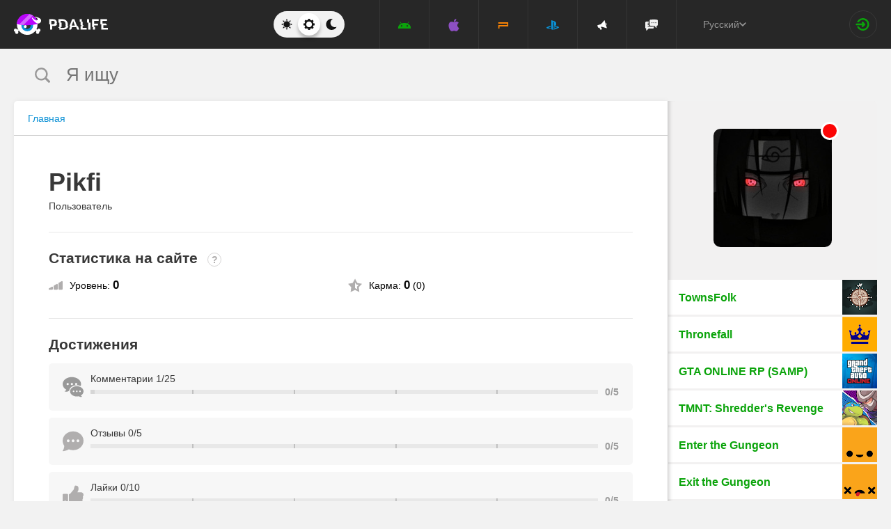

--- FILE ---
content_type: text/html; charset=UTF-8
request_url: https://pdalife.to/user/684223/
body_size: 7766
content:
<!DOCTYPE html>
<html prefix="og: http://ogp.me/ns#" lang="ru" itemscope itemtype="https://schema.org/WebPage"><head><meta charset="UTF-8"/><title>Профиль пользователя Pikfi на PDALIFE.to</title><base href="https://pdalife.to/"><meta name="keywords" content=""/><meta name="description" content="На данной странице вы можете ознакомиться с информацией о пользователе Pikfi"/><meta name="viewport" content="width=device-width, initial-scale=1, user-scalable=no"><meta name="theme-color" content="#272727"><link rel="stylesheet origin-clean" type="text/css" href="/default/css/default.css?v=26f7a716e07c4f22dfe20af7f4636533" crossorigin="anonymous" /><link rel="shortcut icon" type="image/x-icon" href="/default/images/icons/favicon.ico?v=e303e195631266414fb54215202446a5"/><link rel="icon" type="image/png" sizes="32x32" href="/default/images/icons/favicon-32x32.png"><link rel="icon" type="image/png" sizes="16x16" href="/default/images/icons/favicon-16x16.png">	<link rel="apple-touch-icon" sizes="120x120" href="/default/images/icons/apple-touch-icon-120x120-precomposed.png" /><link rel="mask-icon" href="/default/images/icons/safari-pinned-tab.svg" color="#5bbad5"><meta http-equiv="x-ua-compatible" content="ie=edge"><link rel="manifest" href="/manifest.json"><link rel="alternate" type="application/rss+xml" href="https://pdalife.to/rss/" title="Лучшие новинки в мире приложений для Android, Windows Mobile, Bada, Symbian за последние 24 часа" /><script type="text/javascript">let domain = new URL('https://pdalife.to/');window.PDApp = {lang: 'ru',dev: 0,wss: 'wss://'+domain.hostname+'/ws',cdn: 'https://pdacdn.com/',origin: domain.origin,files: 'https://mobdisc.com',firebaseConfig: {apiKey: "AIzaSyCB7flIepNnBhS_yWCNLVxPA2tt1g73haU",appId: "1:1042003035815:web:1fff8755b94b72e5747d82",projectId: "pdaliferu-181721",messagingSenderId: "1042003035815"}};var logged_in = 0;(async () => {let response = await fetch("/default/images/icons/sprite.svg?v=2");let data = await response.text();let div = document.createElement("div");div.innerHTML = data;document.body.insertBefore(div, document.body.childNodes[0]);})();
		/** theme switcher **/
		var initPrefersColorScheme=function(){"use strict";var e=/((?:not )?all and )?(\(color-index: *(22|48|70)\))/i,t=/prefers-color-scheme:/i;return function(a){var r=window.matchMedia&&matchMedia("(prefers-color-scheme: dark)"),n=r&&"(prefers-color-scheme: dark)"===r.media,i=function(){c(r.matches?"dark":"light")},c=function(a){a!==s&&(s=a,"function"==typeof o.onChange&&o.onChange()),[].forEach.call(document.styleSheets||[],function(r){[].forEach.call(r.cssRules||[],function(r){if(t.test(Object(r.media).mediaText)){var n=[].indexOf.call(r.parentStyleSheet.cssRules,r);r.parentStyleSheet.deleteRule(n)}else{var i=(Object(r.media).mediaText||"").match(e);i&&(r.media.mediaText=((/^dark$/i.test(a)?"48"===i[3]:/^light$/i.test(a)?"70"===i[3]:"22"===i[3])?"not all and ":"")+r.media.mediaText.replace(e,"$2"))}})})},o=Object.defineProperty({hasNativeSupport:n,removeListener:function(){r&&r.removeListener(i)}},"scheme",{get:function(){return s},set:c}),s=a||(r&&r.matches?"dark":"light");return c(s),r&&r.addListener(i),o}}();
		initPrefersColorScheme('');</script><script id="propose_app" type="x-tmpl"><div class="add-application white-popup"><p class="add-application__heading">Добавить приложение</p><form class="add-application__form" id="propose_form"><div class="text add-application__text"><p>Если вы нашли интересное приложение, которое будет нужно не только вам, то ниже укажите его название и ссылку на источник где можно с ним ознакомится.</p><p>Мы рассмотрим вашу заявку и если оно достойное, то добавим его в наш каталог в порядке очереди.</p></div><div class="add-gadget__form"><input type="text" name="caption" placeholder="Название" class="add-gadget__input" data-rule-required="true" /></div><div class="add-gadget__form"><input type="text" name="url" placeholder="Ссылка на источник"class="add-gadget__input" data-rule-required="true" data-rule-maxlength="255" data-rule-url="true" /></div><div class="add-gadget__form js-exist_app_holder" style="display: none;">Такое приложение уже существует на сайте: <img src="" alt=""><a href=""></a></div><button class="catalog__propose-button button button_type_uppercase button_gray_bordered"><svg width="16" height="16"><use xmlns:xlink="http://www.w3.org/1999/xlink" xlink:href="#icon-check"></use></svg>&nbsp;Предложить</button></form></div></script></head><body><div class="wrapper spacer "><div id="lang_banner"></div><script>document.addEventListener('DOMContentLoaded', () =>{setTimeout(function () {$.post('/lang_banner/', function (data) {$('#lang_banner').html(data);});}, 5000);});</script>	<header class="header header_type_ js-header"><div class="inner">        <div class="header__mobile-buttons">            <button type="button" aria-label="Показать меню" class="header__mobile-button header__menu-button js-navigation-button color-gray"><svg width="20" height="20" aria-hidden="true"><use href="#icon-menu"></use></svg><svg width="20" height="20" aria-hidden="true"><use href="#icon-menu-opened"></use></svg></button>            <span class="header__mobile-button header__search-button js-search-toggler"><svg width="18" height="18"><use href="#icon-search"></use></svg></span></div>        <a class="header__logo js-site-logo" href="/" title="PDALIFE.to">
                    <img class="logo-picture" src="/default/images/icons/header-logo.svg" alt="PDALIFE.to"/>
    </a><form action="" class="theme-toggle theme-toggle_type_desktop" id="theme-"><fieldset><div class="theme-toggle__holder"><input type="radio" name="colorScheme" id="lightTheme" value="light"><label for="lightTheme" class="theme-toggle__button js-light-theme"><svg width="16" height="16" aria-label=""><use href="#icon-theme-sun"></use></svg></label><input type="radio" name="colorScheme" id="sysTheme" value=""checked><label for="sysTheme" class="theme-toggle__button js-auto-theme"><svg width="16" height="16" aria-label=""><use href="#icon-cog"></use></svg></label><input type="radio" name="colorScheme" id="darkTheme" value="dark"><label for="darkTheme" class="theme-toggle__button js-dark-theme"><svg width="16" height="16" aria-label=""><use href="#icon-theme-moon"></use></svg></label></div></fieldset></form>        <nav class="navigation"><ul class="navigation__list"><li class="navigation__item"><a href="/android/igry/" class="navigation__link navigation__link_type_android "><i class="navigation__icon"><svg><use xmlns:xlink="http://www.w3.org/1999/xlink" xlink:href="#icon-nav-android"></use></svg></i></a></li><li class="navigation__item"><a href="/ios/igry/" class="navigation__link navigation__link_type_ios "><i class="navigation__icon"><svg><use xmlns:xlink="http://www.w3.org/1999/xlink" xlink:href="#icon-nav-ios"></use></svg></i></a></li><li class="navigation__item"><a href="/psp/igry/" class="navigation__link navigation__link_type_psp "><i class="navigation__icon"><svg><use xmlns:xlink="http://www.w3.org/1999/xlink" xlink:href="#icon-nav-psp"></use></svg></i></a></li><li class="navigation__item"><a href="/ps/igry/" class="navigation__link navigation__link_type_ps "><i class="navigation__icon"><svg><use xmlns:xlink="http://www.w3.org/1999/xlink" xlink:href="#icon-nav-ps"></use></svg></i></a></li><li class="navigation__item"><a href="/publications/" class="navigation__link navigation__link_type_megaphone"><i class="navigation__icon navigation__icon_type_megaphone"><svg><use xmlns:xlink="http://www.w3.org/1999/xlink" xlink:href="#icon-nav-megaphone"></use></svg></i></a></li>            <li class="navigation__item"><a href="/forum/" class="navigation__link navigation__link_type_smartphone"><i class="navigation__icon navigation__icon_type_smartphone"><svg><use xmlns:xlink="http://www.w3.org/1999/xlink" xlink:href="#icon-discussion"></use></svg></i></a></li>    </ul></nav><div class="language-selection"><div class="language-selection__selected">Русский<svg class="language-selection-chevron-down" width="10" height="10" aria-label=""><use href="#icon-chevron-down"></use></svg><div class="language-selection__select-items-lang select-items-lang"><a href="https://pdalife.to"class="select-items-lang__item" style="display: none">Русский</a><a href="https://pdalife.com"class="select-items-lang__item">English</a><a href="https://pdalife.com.ua"class="select-items-lang__item">Українська</a><a href="https://pdalife.tr"class="select-items-lang__item">Türkçe</a><a href="https://pdalife.es"class="select-items-lang__item">Español</a></div></div></div><div class="header__login"><a class="header__login-link" href="/login/" aria-label="Вход на сайт"><svg width="20" height="18"><use href="#icon-login"></use></svg></a></div></div></header>
	<main>				

    <section class="search  js-search" itemscope itemtype="https://schema.org/WebSite"><div class="inner"><meta itemprop="url" content="https://pdalife.to/"/><form class="search-form js-header__search" data-os="" data-os-id="" itemprop="potentialAction" itemscope itemtype="https://schema.org/SearchAction"><i class="search-form__close-button js-search-toggler"><svg width="8" height="8"><use xmlns:xlink="http://www.w3.org/1999/xlink" xlink:href="#icon-remove"></use></svg></i><meta itemprop="target" content="https://pdalife.to/search/{search}/"/><input type="text" aria-label="Я ищу"id="search_input"name="search"role="search"class="search-form__input js-search_input"placeholder="Я ищу"value=""itemprop="query-input" /><svg width="26" height="28" class="search-form__button-icon-back js-search-clear"><use xmlns:xlink="http://www.w3.org/1999/xlink" xlink:href="#icon-backspace"></use></svg><button class="button_type_uppercase search-form__button" aria-label="Найти"><span class="search-form__button-text">Найти</span><svg width="18" height="18" class="search-form__button-icon"><use xmlns:xlink="http://www.w3.org/1999/xlink" xlink:href="#icon-search"></use></svg></button></form></div></section>
    	<div class="inner inner_with_sidebar">

                <main class="content publication-wrapper">

			<div class="breadcrumbs-wrapper">
					<div class="breadcrumbs" vocab="https://schema.org/" typeof="BreadcrumbList"><ol class="breadcrumbs__list"><li class="breadcrumbs__item" property="itemListElement" typeof="ListItem"><a class="breadcrumbs__link" href="/" property="item" typeof="WebPage"><span property="name">Главная</span></a><meta property="position" content="1"></li></ol></div>

	</div>

		<div class="profile-inner">

                <div class="profile-heading">

                        <div class="profile-avatar profile-avatar--mobile">
                <img class="profile-avatar__picture"
                     src="https://pdacdn.com/photo/dedb8886-6c82-4107-898b-100aef04fa8d.jpg"
                     alt="Pikfi"
                >

                                <span class="profile-status profile-status--mobile profile-status--red"></span>
            </div>

            <div>
                <h1 class="profile-nick" xmlns="http://www.w3.org/1999/html">
                    Pikfi
                                    </h1>

                
                <p class="profile-position">
                    Пользователь                </p>

                                                                </div>
                    </div>

                
                                
                
                <div class="profile-block">
            <h3 class="profile-block__title">
                Статистика на сайте
                <a href="/points-reputation/"
                   class="my-notifications__question"
                >?</a>
            </h3>

            <ul class="profile-stats">
                <li class="profile-stats__item">
                    <div class="profile-stats__label">
                        <svg class="profile-stats__icon"
                             aria-hidden="true"
                        >
                            <use href="#icon-level"></use>
                        </svg>
                        <span>
                            Уровень:&nbsp;<span class="profile-stats__label-number">0</span>                        </span>
                    </div>

                                                        </li>

                <li class="profile-stats__item">
                    <div class="profile-stats__label">
                        <svg class="profile-stats__icon"
                             aria-hidden="true"
                        >
                            <use href="#icon-star"></use>
                        </svg>
                        <span>
                            Карма:&nbsp;<span class="profile-stats__label-number">0</span>&nbsp;(0)
                                                    </span>
                    </div>

                                                        </li>
            </ul>
        </div>


                <div class="profile-block">
            <h3 class="profile-block__title">
                Достижения
            </h3>

            <ul class="profile-achievements">
                <li class="profile-achievements__item">
                    <svg class="profile-achievements__icon">
                        <use href="#icon-review"></use>
                    </svg>

                    <div class="profile-achievements__body">
                        <p class="profile-achievements__title">
                            Комментарии
                            1/25                        </p>

                        <div class="profile-achievements__progress">
                            <div class="profile-achievements__bar">
                                                                    <div class="profile-achievements__bar-cell"></div>
                                                                    <div class="profile-achievements__bar-cell"></div>
                                                                    <div class="profile-achievements__bar-cell"></div>
                                                                    <div class="profile-achievements__bar-cell"></div>
                                                                    <div class="profile-achievements__bar-cell"></div>
                                                                                                <div class="profile-achievements__bar-progress"
                                                                                                                                                                                                                                                                                                                                                                                        style="width: 0.8%"
                                ></div>
                            </div>

                            <div class="profile-achievements__total">
                                0/5
                            </div>
                        </div>
                    </div>
                </li>

                <li class="profile-achievements__item">
                    <svg class="profile-achievements__icon">
                        <use href="#icon-comment"></use>
                    </svg>

                    <div class="profile-achievements__body">
                        <p class="profile-achievements__title">
                            Отзывы
                            0/5                        </p>

                        <div class="profile-achievements__progress">
                            <div class="profile-achievements__bar">
                                                                    <div class="profile-achievements__bar-cell"></div>
                                                                    <div class="profile-achievements__bar-cell"></div>
                                                                    <div class="profile-achievements__bar-cell"></div>
                                                                    <div class="profile-achievements__bar-cell"></div>
                                                                    <div class="profile-achievements__bar-cell"></div>
                                
                                <div class="profile-achievements__bar-progress"
                                                                                                                                                                style="width: 0%"
                                ></div>
                            </div>

                            <div class="profile-achievements__total">
                                0/5
                            </div>
                        </div>
                    </div>
                </li>

                <li class="profile-achievements__item">
                    <svg class="profile-achievements__icon">
                        <use href="#icon-like"></use>
                    </svg>

                    <div class="profile-achievements__body">
                        <p class="profile-achievements__title">
                            Лайки
                            0/10                        </p>

                        <div class="profile-achievements__progress">
                            <div class="profile-achievements__bar">
                                                                    <div class="profile-achievements__bar-cell"></div>
                                                                    <div class="profile-achievements__bar-cell"></div>
                                                                    <div class="profile-achievements__bar-cell"></div>
                                                                    <div class="profile-achievements__bar-cell"></div>
                                                                    <div class="profile-achievements__bar-cell"></div>
                                
                                <div class="profile-achievements__bar-progress"
                                                                                                                                                                 style="width: 0%"
                                ></div>
                            </div>

                            <div class="profile-achievements__total">
                                0/5
                            </div>
                        </div>
                    </div>
                </li>

                <li class="profile-achievements__item">
                    <svg class="profile-achievements__icon">
                        <use href="#icon-app_vote"></use>
                    </svg>

                    <div class="profile-achievements__body">
                        <p class="profile-achievements__title">
                            Оценка приложений
                            1/5                        </p>

                        <div class="profile-achievements__progress">
                            <div class="profile-achievements__bar">
                                                                    <div class="profile-achievements__bar-cell"></div>
                                                                    <div class="profile-achievements__bar-cell"></div>
                                                                    <div class="profile-achievements__bar-cell"></div>
                                                                    <div class="profile-achievements__bar-cell"></div>
                                                                    <div class="profile-achievements__bar-cell"></div>
                                
                                <div class="profile-achievements__bar-progress"
                                                                                                                                                                                                                                                                                                                                                 style="width: 4%"
                                ></div>
                            </div>

                            <div class="profile-achievements__total">
                                0/5
                            </div>
                        </div>
                    </div>
                </li>

                <li class="profile-achievements__item">
                    <svg class="profile-achievements__icon">
                        <use href="#icon-app_operability"></use>
                    </svg>

                    <div class="profile-achievements__body">
                        <p class="profile-achievements__title">
                            Оценка файлов
                            0/5                        </p>

                        <div class="profile-achievements__progress">
                            <div class="profile-achievements__bar">
                                                                    <div class="profile-achievements__bar-cell"></div>
                                                                    <div class="profile-achievements__bar-cell"></div>
                                                                    <div class="profile-achievements__bar-cell"></div>
                                                                    <div class="profile-achievements__bar-cell"></div>
                                                                    <div class="profile-achievements__bar-cell"></div>
                                
                                <div class="profile-achievements__bar-progress"
                                                                                                                                                                 style="width: 0%"
                                ></div>
                            </div>

                            <div class="profile-achievements__total">
                                0/5
                            </div>
                        </div>
                    </div>
                </li>
            </ul>
        </div>

                            <div class="profile-block">

                <h3 class="profile-block__title">
                    Мои гаджеты
                </h3>

                <ul class="profile-gadgets js-gadgets">
                                            <li class="profile-gadgets__item">
                            <p class="profile-gadgets__name">
                                Huawei P30 Pro
                                <span class="profile-gadgets__cpu profile-gadgets__cpu_type_adreno">
                                    ARM Mali-G76 MP10
                                </span>
                            </p>
                        </li>
                                    </ul>

            </div>

                    
                
                
        
	</div>
</main>

        		<aside class="sidebar">

                        <div class="profile-avatar profile-avatar--sidebar">
                <img class="profile-avatar__picture"
                     src="https://pdacdn.com/photo/dedb8886-6c82-4107-898b-100aef04fa8d.jpg"
                     alt="Pikfi"
                >

                                <span class="profile-status profile-status--red"></span>

				            </div>

				<ul class="side-top__list"><li class="side-top__item"><a class="side-top__link color-android" href="/townsfolk-android-a50949.html" title="TownsFolk"><span class="side-top__title">TownsFolk</span><img class="side-top__poster" src="https://pdacdn.com/app/6835da0f816fc/th_townsfolk.png" alt="TownsFolk"></a></li><li class="side-top__item"><a class="side-top__link color-android" href="/thronefall-android-a51072.html" title="Thronefall"><span class="side-top__title">Thronefall</span><img class="side-top__poster" src="https://pdacdn.com/app/685d19d5e01c0/th_thronefall.png" alt="Thronefall"></a></li><li class="side-top__item"><a class="side-top__link color-android" href="/grand-theft-auto-samp-android-a38666.html" title="GTA ONLINE RP (SAMP)"><span class="side-top__title">GTA ONLINE RP (SAMP)</span><img class="side-top__poster" src="https://pdacdn.com/app/5db5cfa03daa7/th_frame.png" alt="GTA ONLINE RP (SAMP)"></a></li><li class="side-top__item"><a class="side-top__link color-android" href="/tmnt-shredders-revenge-android-a50719.html" title="TMNT: Shredder's Revenge"><span class="side-top__title">TMNT: Shredder's Revenge</span><img class="side-top__poster" src="https://pdacdn.com/app/67d553aedfb0b/th_tmnt-shredders-revenge.png" alt="TMNT: Shredder's Revenge"></a></li><li class="side-top__item"><a class="side-top__link color-android" href="/enter-the-gungeon-android-a51035.html" title="Enter the Gungeon"><span class="side-top__title">Enter the Gungeon</span><img class="side-top__poster" src="https://pdacdn.com/app/6853b3c13a400/th_enter-the-gungeon.png" alt="Enter the Gungeon"></a></li><li class="side-top__item"><a class="side-top__link color-android" href="/exit-the-gungeon-android-a51036.html" title="Exit the Gungeon"><span class="side-top__title">Exit the Gungeon</span><img class="side-top__poster" src="https://pdacdn.com/app/6853b40cc87f3/th_exit-the-gungeon.png" alt="Exit the Gungeon"></a></li><li class="side-top__item"><a class="side-top__link color-android" href="/subnautica-android-a50950.html" title="Subnautica"><span class="side-top__title">Subnautica</span><img class="side-top__poster" src="https://pdacdn.com/app/6835e016a8fbf/th_subnautica.png" alt="Subnautica"></a></li><li class="side-top__item"><a class="side-top__link color-android" href="/final-outpost-definitive-android-a51029.html" title="Final Outpost: Definitive"><span class="side-top__title">Final Outpost: Definitive</span><img class="side-top__poster" src="https://pdacdn.com/app/68512eab2038c/th_final-outpost-definitive.png" alt="Final Outpost: Definitive"></a></li><li class="side-top__item"><a class="side-top__link color-android" href="/prince-of-persia-lost-crown-android-a50750.html" title="Prince of Persia: Lost Crown"><span class="side-top__title">Prince of Persia: Lost Crown</span><img class="side-top__poster" src="https://pdacdn.com/app/67e5f7e10705c/th_prince-of-persia-lost-crown.png" alt="Prince of Persia: Lost Crown"></a></li><li class="side-top__item"><a class="side-top__link color-android" href="/exploding-kittens-2-android-a49580.html" title="Exploding Kittens 2"><span class="side-top__title">Exploding Kittens 2</span><img class="side-top__poster" src="https://pdacdn.com/app/669fb3afebcb2/th_exploding-kittens-2.png" alt="Exploding Kittens 2"></a></li></ul>
            
            		</aside>

	</div>

</main>	<footer class="footer"><div class="inner"><div class="footer__top">                                    <div class="footer__item footer__item_type_last"><p class="footer__item-title">Популярные на Android</p><ul class="footer__links"><li class="footer__links-item"><a href="/android/igry/">Игры на Андроид</a></li><li class="footer__links-item"><a href="/android/programmy/">Программы на Андроид</a></li><li class="footer__links-item"><a href="/android/zgivye-oboi/">Обои на Андроид</a></li><li class="footer__links-item"><a href="/tag/android-brauzery/">Браузеры для Андроид</a></li><li class="footer__links-item"><a href="/">Плей маркет</a></li></ul></div><div class="footer__item"><p class="footer__item-title">Популярные на iOS</p><ul class="footer__links"><li class="footer__links-item"><a href="/ios/igry/">Игры на iOS</a></li><li class="footer__links-item"><a href="/ios/igry/sort-by/new/">Новые игры на iOS</a></li><li class="footer__links-item"><a href="/ios/igry/sort-by/free/">Бесплатные игры на iOS</a></li><li class="footer__links-item"><a href="/ios/programmy/">Программы на iOS</a></li><li class="footer__links-item"><a href="/">Айтюнс</a></li></ul></div><div class="footer__item footer__item_type_last"><p class="footer__item-title">Популярные на PSP</p><ul class="footer__links"><li class="footer__links-item"><a href="/psp/igry/">Игры на PSP</a></li><li class="footer__links-item"><a href="/psp/igry/sort-by/new/">Новые игры на PSP</a></li><li class="footer__links-item"><a href="/psp/igry/sort-by/views/">Лучшие игры на PS</a></li></ul></div><div class="footer__item"><div class="footer__social" itemscope itemtype="https://schema.org/Organization"><link itemprop="url" href="https://pdalife.to/"><a class="footer__social-link footer__social-link_type_telegram" title="Telegram" href="https://t.me/pdalife_official" rel="noopener" target="_blank"><span class="footer__social-icon"><svg aria-hidden="true" width="26" height="26"><use xmlns:xlink="http://www.w3.org/1999/xlink" xlink:href="#icon-telegram"></use></svg></span></a><a class="footer__social-link footer__social-link_type_discord" title="Discord" href="https://discord.gg/erVkAkzGHZ" rel="noopener" target="_blank"><span class="footer__social-icon"><svg aria-hidden="true" width="51" height="55"><use xmlns:xlink="http://www.w3.org/1999/xlink" xlink:href="#icon-discord"></use></svg></span></a></div></div></div></div><div class="footer__bottom js-footer-bottom"><div class="inner"><div class="footer__bottom-item footer__copyright"><p>PDALIFE 2007-2025г.</p><p>Все права защищены.</p></div><div class="footer__bottom-item footer__tech-links"><p><a href="/terms/"><i class="footer__tech-icon"><svg width="7" height="10"><use xmlns:xlink="http://www.w3.org/1999/xlink" xlink:href="#icon-document"></use></svg></i>Term of Use</a></p><p><a href="/privacy-policy/"><i class="footer__tech-icon"><svg width="10" height="10"><use xmlns:xlink="http://www.w3.org/1999/xlink" xlink:href="#icon-copyright"></use></svg></i>Privacy Policy</a></p><p><a href="/disclaimer/"><i class="footer__tech-icon"><svg width="7" height="10"><use xmlns:xlink="http://www.w3.org/1999/xlink" xlink:href="#icon-pin"></use></svg></i>DMCA Disclaimer</a></p></div><div class="footer__bottom-item footer__tech-links"><p><a href="/points-reputation/"><i class="footer__tech-icon"><svg width="10" height="10"><use xmlns:xlink="http://www.w3.org/1999/xlink" xlink:href="#icon-star"></use></svg></i>Баллы и репутация</a></p><p><a href="/mediakit/"><i class="footer__tech-icon"><svg width="10" height="10"><use xmlns:xlink="http://www.w3.org/1999/xlink" xlink:href="#icon-ad"></use></svg></i>Размещение рекламы</a></p><p><a href="/contacts/"><i class="footer__tech-icon"><svg width="7" height="10"><use xmlns:xlink="http://www.w3.org/1999/xlink" xlink:href="#icon-info"></use></svg></i>Контакты</a></p></div><div class="footer__bottom-item"></div></div></div></footer><div class="development-popup white-popup mfp-hide" id="development-info"><img class="development-popup__monster" src="/default/images/design/developer-monster.svg" alt="Функционал в разработке!"><p class="development-popup__title">Функционал в разработке!</p><div class="development-popup__text">Пока эти кнопки заработают, пройдут года, может даже века, но вы не отчаивайтесь, ждите и вам воздастся! Хочешь ускорить процесс разработки? Делай репосты страниц сайта в соцсети и рассказывай о нас друзьям!</div><button type="button" class="button button_gray_bordered button_hover_green button_type_uppercase development-popup__button" aria-label="Понятно"><svg width="19" height="16" aria-hidden="true"><use xmlns:xlink="http://www.w3.org/1999/xlink" xlink:href="#icon-check"></use></svg>Понятно</button></div>	<div class="js-noty_wrapper"><div class="page-message page-message_type_fixed js-noty"><div class="page-message__inner">Регистрация прошла успешно</div><button type="button" class="page-message__close" ><svg aria-hidden="true"><use href="#icon-remove"></use></svg></button></div></div>
</div><script src="https://www.gstatic.com/firebasejs/7.3.0/firebase-app.js"></script><script src="https://www.gstatic.com/firebasejs/7.3.0/firebase-messaging.js"></script><script src="/default/js/push.js"></script><script src="/default/js/default.js?v=a7ef17ab9e50c464c87bca9a3cb31d87"></script>
	<script>
		$(function()
		{
			$('#profile_about').collapser({
				mode: 'lines',
				speed: 'normal',
				truncate: 5,
				showText: 'Ещё...',
				hideText: 'Скрыть'
			});

			$('.js-gadgets_more').on('click', function ()
			{
				$('.js-gadgets li').show();
				$(this).parent().hide();
			});

			// default site photo
			$('.js-send-msg').on('click', function(e)
			{
				e.preventDefault();
				$.get('/my/messages/write/684223', function(resp) {
					if (!resp.error) {
						location.href = resp.link;
					} else {
						noty(resp.error);
					}
				}, "json");
			});
		});
	</script>
			<script>
			$(function()
			{
				$.getScript("/default/js/user/profile.js");
			});
		</script>
	<!-- Global Site Tag (gtag.js) - Google Analytics --><script async src="https://www.googletagmanager.com/gtag/js?id=G-VFX4EDHN1L"></script><script>window.dataLayer = window.dataLayer || [];function gtag(){ dataLayer.push(arguments) };gtag('js', new Date());gtag('config', 'G-VFX4EDHN1L');</script><!--end google analytics--><!-- Yandex.Metrika counter --><script type="text/javascript" >(function(m,e,t,r,i,k,a){ m[i]=m[i]||function(){ (m[i].a=m[i].a||[]).push(arguments) };m[i].l=1*new Date();k=e.createElement(t),a=e.getElementsByTagName(t)[0],k.async=1,k.src=r,a.parentNode.insertBefore(k,a) })(window, document, "script", "https://cdn.jsdelivr.net/npm/yandex-metrica-watch/tag.js", "ym");ym(14969539, "init", {clickmap:true,trackLinks:true,accurateTrackBounce:true,webvisor:false});</script><noscript><div><img src="https://mc.yandex.ru/watch/14969539" style="position:absolute; left:-9999px;" alt="yandex" /></div></noscript><!-- /Yandex.Metrika counter --></body></html>


--- FILE ---
content_type: text/css
request_url: https://pdalife.to/default/css/default.css?v=26f7a716e07c4f22dfe20af7f4636533
body_size: 55626
content:
/*!
 * Fotorama 4.6.4 | http://fotorama.io/license/
 */
@-webkit-keyframes spinner{0%{-webkit-transform:rotate(0);transform:rotate(0)}to{-webkit-transform:rotate(360deg);transform:rotate(360deg)}}@keyframes spinner{0%{-webkit-transform:rotate(0);transform:rotate(0)}to{-webkit-transform:rotate(360deg);transform:rotate(360deg)}}.fotorama__nav__frame:focus .fotorama__dot:after{position:absolute;width:100%;height:100%;right:0;bottom:0}.fotorama__arr:focus:after,.fotorama__fullscreen-icon:focus:after,.fotorama__html,.fotorama__img,.fotorama__nav__frame:focus .fotorama__thumb:after,.fotorama__stage__frame,.fotorama__stage__shaft,.fotorama__video iframe{position:absolute;width:100%;height:100%;top:0;right:0;left:0;bottom:0}.fotorama--fullscreen,.fotorama__img{max-width:99999px!important;max-height:99999px!important;min-width:0!important;min-height:0!important;border-radius:0!important;box-shadow:none!important;padding:0!important}.fotorama__wrap .fotorama__grab{cursor:move;cursor:-webkit-grab;cursor:-o-grab;cursor:-ms-grab;cursor:grab}.fotorama__grabbing *{cursor:move;cursor:-webkit-grabbing;cursor:-o-grabbing;cursor:-ms-grabbing;cursor:grabbing}.fotorama__spinner{position:absolute!important;top:50%!important;left:50%!important}.fotorama__wrap--css3 .fotorama__arr,.fotorama__wrap--css3 .fotorama__fullscreen-icon,.fotorama__wrap--css3 .fotorama__nav__shaft,.fotorama__wrap--css3 .fotorama__stage__shaft,.fotorama__wrap--css3 .fotorama__thumb-border,.fotorama__wrap--css3 .fotorama__video-play{-webkit-transform:translate3d(0,0,0);transform:translate3d(0,0,0)}.fotorama__caption,.fotorama__nav:after,.fotorama__nav:before,.fotorama__stage:after,.fotorama__stage:before,.fotorama__wrap--css3 .fotorama__html,.fotorama__wrap--css3 .fotorama__nav,.fotorama__wrap--css3 .fotorama__spinner,.fotorama__wrap--css3 .fotorama__stage,.fotorama__wrap--css3 .fotorama__stage .fotorama__img,.fotorama__wrap--css3 .fotorama__stage__frame{-webkit-transform:translateZ(0);transform:translateZ(0)}.fotorama__arr:focus,.fotorama__fullscreen-icon:focus,.fotorama__nav__frame{outline:0}.fotorama__arr:focus:after,.fotorama__fullscreen-icon:focus:after,.fotorama__nav__frame:focus .fotorama__dot:after,.fotorama__nav__frame:focus .fotorama__thumb:after{content:'';border-radius:inherit;background-color:rgba(0,175,234,.5)}.fotorama__wrap--video .fotorama__stage,.fotorama__wrap--video .fotorama__stage__frame--video,.fotorama__wrap--video .fotorama__stage__frame--video .fotorama__html,.fotorama__wrap--video .fotorama__stage__frame--video .fotorama__img,.fotorama__wrap--video .fotorama__stage__shaft{-webkit-transform:none!important;transform:none!important}.fotorama__wrap--css3 .fotorama__nav__shaft,.fotorama__wrap--css3 .fotorama__stage__shaft,.fotorama__wrap--css3 .fotorama__thumb-border{transition-property:-webkit-transform,width;transition-property:transform,width;transition-timing-function:cubic-bezier(.1,0,.25,1);transition-duration:0ms}.fotorama__arr,.fotorama__fullscreen-icon,.fotorama__no-select,.fotorama__video-close,.fotorama__video-play,.fotorama__wrap{-webkit-user-select:none;-moz-user-select:none;-ms-user-select:none;user-select:none}.fotorama__select{-webkit-user-select:text;-moz-user-select:text;-ms-user-select:text;user-select:text}.fotorama__nav,.fotorama__nav__frame{margin:auto;padding:0}.fotorama__caption__wrap,.fotorama__nav__frame,.fotorama__nav__shaft{-moz-box-orient:vertical;display:inline-block;vertical-align:middle;*display:inline;*zoom:1}.fotorama__nav__frame,.fotorama__thumb-border{box-sizing:content-box}.fotorama__caption__wrap{box-sizing:border-box}.fotorama--hidden,.fotorama__load{position:absolute;left:-99999px;top:-99999px;z-index:-1}.fotorama__arr,.fotorama__fullscreen-icon,.fotorama__nav,.fotorama__nav__frame,.fotorama__nav__shaft,.fotorama__stage__frame,.fotorama__stage__shaft,.fotorama__video-close,.fotorama__video-play{-webkit-tap-highlight-color:transparent}.fotorama__arr,.fotorama__fullscreen-icon,.fotorama__video-close,.fotorama__video-play{background:url(../js/src/plugins/fotorama-4.6.4/fotorama.png) no-repeat}.fotorama__thumb{background-color:#7f7f7f;background-color:rgba(127,127,127,.2)}.fotorama{min-width:1px;overflow:hidden}.fotorama:not(.fotorama--unobtrusive)>:not(:first-child){display:none}.fotorama--fullscreen,.fullscreen{background:#000;width:100%!important;height:100%!important;margin:0!important}.fullscreen{max-width:100%!important;max-height:100%!important;padding:0!important;overflow:hidden!important}.fotorama--fullscreen{position:absolute!important;top:0!important;left:0!important;right:0!important;bottom:0!important;float:none!important;z-index:2147483647!important}.fotorama--fullscreen .fotorama__nav,.fotorama--fullscreen .fotorama__stage{background:#000}.fotorama__wrap{-webkit-text-size-adjust:100%;position:relative;direction:ltr;z-index:0;margin:0 auto}.fotorama__wrap--rtl .fotorama__stage__frame{direction:rtl}.fotorama__nav,.fotorama__stage{overflow:hidden;position:relative;max-width:100%}.fotorama__wrap--pan-y{-ms-touch-action:pan-y}.fotorama__wrap .fotorama__pointer{cursor:pointer}.fotorama__wrap--slide .fotorama__stage__frame{opacity:1!important}.fotorama__stage__frame{overflow:hidden}.fotorama__stage__frame.fotorama__active{z-index:8}.fotorama__wrap--fade .fotorama__stage__frame{display:none}.fotorama__wrap--fade .fotorama__fade-front,.fotorama__wrap--fade .fotorama__fade-rear,.fotorama__wrap--fade .fotorama__stage__frame.fotorama__active{display:block;left:0;top:0}.fotorama__wrap--fade .fotorama__fade-front{z-index:8}.fotorama__wrap--fade .fotorama__fade-rear{z-index:7}.fotorama__wrap--fade .fotorama__fade-rear.fotorama__active{z-index:9}.fotorama__img{-ms-filter:"progid:DXImageTransform.Microsoft.Alpha(Opacity=0)";filter:alpha(opacity=0);opacity:0;border:0!important}.fotorama__error .fotorama__img,.fotorama__loaded .fotorama__img{-ms-filter:"progid:DXImageTransform.Microsoft.Alpha(Opacity=100)";filter:alpha(opacity=100);opacity:1}.fotorama--fullscreen .fotorama__loaded--full .fotorama__img,.fotorama__img--full,.fotorama__wrap--fade .fotorama__stage .fotorama__shadow{display:none}.fotorama--fullscreen .fotorama__loaded--full .fotorama__img--full{display:block}.fotorama__wrap--only-active .fotorama__nav,.fotorama__wrap--only-active .fotorama__stage{max-width:99999px!important}.fotorama__wrap--only-active .fotorama__stage__frame{visibility:hidden}.fotorama__wrap--only-active .fotorama__stage__frame.fotorama__active{visibility:visible}.fotorama__nav{font-size:0;line-height:0;text-align:center;display:none;white-space:nowrap;z-index:5}.fotorama__nav__shaft{position:relative;left:0;top:0;text-align:left}.fotorama__nav__frame{position:relative;cursor:pointer}.fotorama__nav--dots,.fotorama__nav--thumbs{display:block}.fotorama__nav--dots .fotorama__nav__frame{width:18px;height:30px}.fotorama__nav--dots .fotorama__nav__frame--thumb,.fotorama__nav--dots .fotorama__thumb-border{display:none}.fotorama__nav--thumbs .fotorama__nav__frame{padding-left:0!important}.fotorama__nav--thumbs .fotorama__nav__frame:last-child{padding-right:0!important}.fotorama__nav--thumbs .fotorama__nav__frame--dot{display:none}.fotorama__dot{display:block;width:4px;height:4px;position:relative;top:12px;left:6px;border-radius:6px;border:1px solid #7f7f7f}.fotorama__nav__frame:focus .fotorama__dot:after{padding:1px;top:-1px;left:-1px}.fotorama__nav__frame.fotorama__active .fotorama__dot{width:0;height:0;border-width:3px}.fotorama__nav__frame.fotorama__active .fotorama__dot:after{padding:3px;top:-3px;left:-3px}.fotorama__thumb{overflow:hidden;position:relative;width:100%;height:100%}.fotorama__nav__frame:focus .fotorama__thumb{z-index:2}.fotorama__thumb-border{position:absolute;z-index:9;top:0;left:0;border-style:solid;border-color:#00afea;background-image:linear-gradient(to bottom right,rgba(255,255,255,.25),rgba(64,64,64,.1))}.fotorama__caption{position:absolute;z-index:12;bottom:0;left:0;right:0;font-family:'Helvetica Neue',Arial,sans-serif;font-size:14px;line-height:1.5;color:#000}.fotorama__caption a{text-decoration:none;color:#000;border-bottom:1px solid;border-color:rgba(0,0,0,.5)}.fotorama__caption a:hover{color:#333;border-color:rgba(51,51,51,.5)}.fotorama__wrap--rtl .fotorama__caption{left:auto;right:0}.fotorama__wrap--no-captions .fotorama__caption,.fotorama__wrap--video .fotorama__caption{display:none}.fotorama__caption__wrap{background-color:#fff;background-color:rgba(255,255,255,.9);padding:5px 10px}.fotorama__wrap--css3 .fotorama__spinner{-webkit-animation:spinner 24s infinite linear;animation:spinner 24s infinite linear}.fotorama__wrap--css3 .fotorama__html,.fotorama__wrap--css3 .fotorama__stage .fotorama__img{transition-property:opacity;transition-timing-function:linear;transition-duration:.3s}.fotorama__wrap--video .fotorama__stage__frame--video .fotorama__html,.fotorama__wrap--video .fotorama__stage__frame--video .fotorama__img{-ms-filter:"progid:DXImageTransform.Microsoft.Alpha(Opacity=0)";filter:alpha(opacity=0);opacity:0}.fotorama__select{cursor:auto}.fotorama__video{top:32px;right:0;bottom:0;left:0;position:absolute;z-index:10}@-moz-document url-prefix(){.fotorama__active{box-shadow:0 0 0 transparent}}.fotorama__arr{z-index:11;cursor:pointer}.fotorama__fullscreen-icon{position:absolute;cursor:pointer}.fotorama__video-play{z-index:11}.fotorama__video-close,.fotorama__video-play{position:absolute;cursor:pointer}.fotorama__arr{position:absolute;width:32px;height:32px;top:50%;margin-top:-16px}.fotorama__arr--prev{left:2px;background-position:0 0}.fotorama__arr--next{right:2px;background-position:-32px 0}.fotorama__arr--disabled{pointer-events:none;cursor:default;*display:none;opacity:.1}.fotorama__fullscreen-icon{width:32px;height:32px;top:2px;right:2px;background-position:0 -32px;z-index:20}.fotorama__arr:focus,.fotorama__fullscreen-icon:focus{border-radius:50%}.fotorama--fullscreen .fotorama__fullscreen-icon{background-position:-32px -32px}.fotorama__video-play{width:96px;height:96px;left:50%;top:50%;margin-left:-48px;margin-top:-48px;background-position:0 -64px;opacity:0}.fotorama__wrap--css2 .fotorama__video-play,.fotorama__wrap--video .fotorama__stage .fotorama__video-play{display:none}.fotorama__error .fotorama__video-play,.fotorama__loaded .fotorama__video-play,.fotorama__nav__frame .fotorama__video-play{opacity:1;display:block}.fotorama__nav__frame .fotorama__video-play{width:32px;height:32px;margin-left:-16px;margin-top:-16px;background-position:-64px -32px}.fotorama__video-close{width:32px;height:32px;top:0;right:0;background-position:-64px 0;z-index:20;opacity:0}.fotorama__wrap--css2 .fotorama__video-close{display:none}.fotorama__wrap--css3 .fotorama__video-close{-webkit-transform:translate3d(32px,-32px,0);transform:translate3d(32px,-32px,0)}.fotorama__wrap--video .fotorama__video-close{display:block;opacity:1}.fotorama__wrap--css3.fotorama__wrap--video .fotorama__video-close{-webkit-transform:translate3d(0,0,0);transform:translate3d(0,0,0)}.fotorama__wrap--no-controls.fotorama__wrap--toggle-arrows .fotorama__arr,.fotorama__wrap--no-controls.fotorama__wrap--toggle-arrows .fotorama__fullscreen-icon{opacity:0}.fotorama__wrap--no-controls.fotorama__wrap--toggle-arrows .fotorama__arr:focus,.fotorama__wrap--no-controls.fotorama__wrap--toggle-arrows .fotorama__fullscreen-icon:focus{opacity:1}.fotorama__wrap--video .fotorama__arr,.fotorama__wrap--video .fotorama__fullscreen-icon{opacity:0!important}.fotorama__wrap--css2.fotorama__wrap--no-controls.fotorama__wrap--toggle-arrows .fotorama__arr,.fotorama__wrap--css2.fotorama__wrap--no-controls.fotorama__wrap--toggle-arrows .fotorama__fullscreen-icon{display:none}.fotorama__wrap--css2.fotorama__wrap--no-controls.fotorama__wrap--toggle-arrows .fotorama__arr:focus,.fotorama__wrap--css2.fotorama__wrap--no-controls.fotorama__wrap--toggle-arrows .fotorama__fullscreen-icon:focus{display:block}.fotorama__wrap--css2.fotorama__wrap--video .fotorama__arr,.fotorama__wrap--css2.fotorama__wrap--video .fotorama__fullscreen-icon{display:none!important}.fotorama__wrap--css3.fotorama__wrap--no-controls.fotorama__wrap--slide.fotorama__wrap--toggle-arrows .fotorama__fullscreen-icon:not(:focus){-webkit-transform:translate3d(32px,-32px,0);transform:translate3d(32px,-32px,0)}.fotorama__wrap--css3.fotorama__wrap--no-controls.fotorama__wrap--slide.fotorama__wrap--toggle-arrows .fotorama__arr--prev:not(:focus){-webkit-transform:translate3d(-48px,0,0);transform:translate3d(-48px,0,0)}.fotorama__wrap--css3.fotorama__wrap--no-controls.fotorama__wrap--slide.fotorama__wrap--toggle-arrows .fotorama__arr--next:not(:focus){-webkit-transform:translate3d(48px,0,0);transform:translate3d(48px,0,0)}.fotorama__wrap--css3.fotorama__wrap--video .fotorama__fullscreen-icon{-webkit-transform:translate3d(32px,-32px,0)!important;transform:translate3d(32px,-32px,0)!important}.fotorama__wrap--css3.fotorama__wrap--video .fotorama__arr--prev{-webkit-transform:translate3d(-48px,0,0)!important;transform:translate3d(-48px,0,0)!important}.fotorama__wrap--css3.fotorama__wrap--video .fotorama__arr--next{-webkit-transform:translate3d(48px,0,0)!important;transform:translate3d(48px,0,0)!important}.fotorama__wrap--css3 .fotorama__arr:not(:focus),.fotorama__wrap--css3 .fotorama__fullscreen-icon:not(:focus),.fotorama__wrap--css3 .fotorama__video-close:not(:focus),.fotorama__wrap--css3 .fotorama__video-play:not(:focus){transition-property:-webkit-transform,opacity;transition-property:transform,opacity;transition-duration:.3s}.fotorama__nav:after,.fotorama__nav:before,.fotorama__stage:after,.fotorama__stage:before{content:"";display:block;position:absolute;text-decoration:none;top:0;bottom:0;width:10px;height:auto;z-index:10;pointer-events:none;background-repeat:no-repeat;background-size:1px 100%,5px 100%}.fotorama__nav:before,.fotorama__stage:before{background-image:linear-gradient(transparent,rgba(0,0,0,.2) 25%,rgba(0,0,0,.3) 75%,transparent),radial-gradient(farthest-side at 0 50%,rgba(0,0,0,.4),transparent);background-position:0 0,0 0;left:-10px}.fotorama__nav.fotorama__shadows--left:before,.fotorama__stage.fotorama__shadows--left:before{left:0}.fotorama__nav:after,.fotorama__stage:after{background-image:linear-gradient(transparent,rgba(0,0,0,.2) 25%,rgba(0,0,0,.3) 75%,transparent),radial-gradient(farthest-side at 100% 50%,rgba(0,0,0,.4),transparent);background-position:100% 0,100% 0;right:-10px}.fotorama__nav.fotorama__shadows--right:after,.fotorama__stage.fotorama__shadows--right:after{right:0}.fotorama--fullscreen .fotorama__nav:after,.fotorama--fullscreen .fotorama__nav:before,.fotorama--fullscreen .fotorama__stage:after,.fotorama--fullscreen .fotorama__stage:before,.fotorama__wrap--fade .fotorama__stage:after,.fotorama__wrap--fade .fotorama__stage:before,.fotorama__wrap--no-shadows .fotorama__nav:after,.fotorama__wrap--no-shadows .fotorama__nav:before,.fotorama__wrap--no-shadows .fotorama__stage:after,.fotorama__wrap--no-shadows .fotorama__stage:before{display:none}@media (-webkit-min-device-pixel-ratio:1.5),(min-resolution:2dppx){.fotorama__arr,.fotorama__fullscreen-icon,.fotorama__video-close,.fotorama__video-play{background-image:url(../js/src/plugins/fotorama-4.6.4/fotorama@2x.png);background-repeat:no-repeat;background-size:96px 160px}}@media print{.fotorama__arr,.fotorama__fullscreen-icon,.fotorama__thumb-border,.fotorama__video-close,.fotorama__video-play{background:0 0!important}}
.mfp-bg{z-index:1042;overflow:hidden;position:fixed;background:#0b0b0b;opacity:.8}.mfp-bg,.mfp-container,.mfp-wrap{width:100%;height:100%;left:0;top:0}.mfp-wrap{z-index:1043;position:fixed;outline:0!important;-webkit-backface-visibility:hidden}.mfp-container{text-align:center;position:absolute;padding:0 8px;box-sizing:border-box}.mfp-container:before,.mfp-content{display:inline-block;vertical-align:middle}.mfp-container:before{content:'';height:100%}.mfp-align-top .mfp-container:before{display:none}.mfp-content{position:relative;margin:0 auto;text-align:left;z-index:1045}.mfp-ajax-holder .mfp-content,.mfp-inline-holder .mfp-content{width:100%;cursor:auto}.mfp-ajax-cur{cursor:progress}.mfp-zoom-out-cur,.mfp-zoom-out-cur .mfp-image-holder .mfp-close{cursor:-moz-zoom-out;cursor:-webkit-zoom-out;cursor:zoom-out}.mfp-zoom{cursor:pointer;cursor:-webkit-zoom-in;cursor:-moz-zoom-in;cursor:zoom-in}.mfp-auto-cursor .mfp-content{cursor:auto}.mfp-arrow,.mfp-close,.mfp-counter,.mfp-preloader{-webkit-user-select:none;-moz-user-select:none;user-select:none}.mfp-loading.mfp-figure,.mfp-s-error .mfp-content,.mfp-s-ready .mfp-preloader{display:none}.mfp-hide{display:none!important}.mfp-preloader{color:#ccc;position:absolute;top:50%;width:auto;text-align:center;margin-top:-.8em;left:8px;right:8px;z-index:1044}.mfp-preloader a{color:#ccc}.mfp-preloader a:hover{color:#fff}button.mfp-arrow,button.mfp-close{overflow:visible;cursor:pointer;background:0 0;border:0;-webkit-appearance:none;display:block;outline:0;padding:0;z-index:1046;box-shadow:none;touch-action:manipulation}button::-moz-focus-inner{padding:0;border:0}.mfp-close{width:44px;height:44px;line-height:44px;position:absolute;right:0;top:0;text-decoration:none;text-align:center;opacity:.65;padding:0 0 18px 10px;color:#fff;font-style:normal;font-size:28px;font-family:Arial,Baskerville,monospace}.mfp-close:focus,.mfp-close:hover{opacity:1}.mfp-close:active{top:1px}.mfp-close-btn-in .mfp-close{color:#333}.mfp-iframe-holder .mfp-close,.mfp-image-holder .mfp-close{color:#fff;right:-6px;text-align:right;padding-right:6px;width:100%}.mfp-counter{position:absolute;top:0;right:0;color:#ccc;font-size:12px;line-height:18px;white-space:nowrap}.mfp-arrow{position:absolute;opacity:.65;top:50%;margin:-55px 0 0;padding:0;width:90px;height:110px;-webkit-tap-highlight-color:transparent}.mfp-arrow:active{margin-top:-54px}.mfp-arrow:focus,.mfp-arrow:hover{opacity:1}.mfp-arrow:after,.mfp-arrow:before{content:'';display:block;width:0;height:0;position:absolute;left:0;top:0;margin-top:35px;margin-left:35px;border:medium inset transparent}.mfp-arrow:after{border-top-width:13px;border-bottom-width:13px;top:8px}.mfp-arrow:before{border-top-width:21px;border-bottom-width:21px;opacity:.7}.mfp-arrow-left{left:0}.mfp-arrow-left:after{border-right:17px solid #fff;margin-left:31px}.mfp-arrow-left:before{margin-left:25px;border-right:27px solid #3f3f3f}.mfp-arrow-right{right:0}.mfp-arrow-right:after{border-left:17px solid #fff;margin-left:39px}.mfp-arrow-right:before{border-left:27px solid #3f3f3f}.mfp-iframe-holder{padding-top:40px;padding-bottom:40px}.mfp-iframe-holder .mfp-content{line-height:0;width:100%;max-width:900px}.mfp-iframe-holder .mfp-close{top:-40px}.mfp-iframe-scaler{width:100%;height:0;overflow:hidden;padding-top:56.25%}.mfp-iframe-scaler iframe{position:absolute;display:block;top:0;left:0;width:100%;height:100%;box-shadow:0 0 8px rgba(0,0,0,.6);background:#000}.mfp-figure:after,img.mfp-img{display:block;width:auto;height:auto}img.mfp-img{box-sizing:border-box;padding:40px 0;margin:0 auto}.mfp-figure,img.mfp-img{line-height:0}.mfp-figure:after{content:'';position:absolute;left:0;top:40px;bottom:40px;right:0;z-index:-1;box-shadow:0 0 8px rgba(0,0,0,.6);background:#444}.mfp-figure small{color:#bdbdbd;display:block;font-size:12px;line-height:14px}.mfp-figure figure{margin:0}.mfp-bottom-bar{margin-top:-36px;position:absolute;top:100%;left:0;width:100%;cursor:auto}.mfp-title{text-align:left;line-height:18px;color:#f3f3f3;word-wrap:break-word;padding-right:36px}.mfp-image-holder .mfp-content,img.mfp-img{max-width:100%}.mfp-gallery .mfp-image-holder .mfp-figure{cursor:pointer}.white-popup{position:relative;background:#fff;padding:20px;width:auto;max-width:500px;margin:20px auto}@media all and (max-width:900px){.mfp-arrow{-webkit-transform:scale(.75);transform:scale(.75)}.mfp-arrow-left{-webkit-transform-origin:0;transform-origin:0}.mfp-arrow-right{-webkit-transform-origin:100%;transform-origin:100%}.mfp-container{padding-left:6px;padding-right:6px}}@media screen and (max-width:800px) and (orientation:landscape),screen and (max-height:300px){.mfp-img-mobile .mfp-image-holder{padding-left:0;padding-right:0}.mfp-img-mobile img.mfp-img{padding:0}.mfp-img-mobile .mfp-figure:after{top:0;bottom:0}.mfp-img-mobile .mfp-figure small{display:inline;margin-left:5px}.mfp-img-mobile .mfp-bottom-bar{background:rgba(0,0,0,.6);bottom:0;margin:0;top:auto;padding:3px 5px;position:fixed;box-sizing:border-box}.mfp-img-mobile .mfp-bottom-bar:empty{padding:0}.mfp-img-mobile .mfp-counter{right:5px;top:3px}.mfp-img-mobile .mfp-close{top:0;right:0;width:35px;height:35px;line-height:35px;background:rgba(0,0,0,.6);position:fixed;text-align:center;padding:0}}
.select2-container{box-sizing:border-box;display:inline-block;margin:0;position:relative;vertical-align:middle;min-width:100px}.select2-container .select2-selection--single{box-sizing:border-box;cursor:pointer;display:block;height:28px;user-select:none;-webkit-user-select:none}.select2-container .select2-selection--single .select2-selection__rendered{display:block;padding-left:8px;padding-right:20px;overflow:hidden;text-overflow:ellipsis;white-space:nowrap}.select2-container .select2-selection--single .select2-selection__clear{position:relative}.select2-container[dir=rtl] .select2-selection--single .select2-selection__rendered{padding-right:8px;padding-left:20px}.select2-container .select2-selection--multiple{box-sizing:border-box;cursor:pointer;display:block;min-height:32px;user-select:none;-webkit-user-select:none}.select2-container .select2-selection--multiple .select2-selection__rendered{display:inline-block;overflow:hidden;padding-left:8px;text-overflow:ellipsis;white-space:nowrap}.select2-container .select2-search--inline,.select2-container--default[dir=rtl] .select2-selection--single .select2-selection__clear{float:left}.select2-container .select2-search--inline .select2-search__field{box-sizing:border-box;border:0;font-size:100%;margin-top:5px;padding:0}.select2-container .select2-search--inline .select2-search__field::-webkit-search-cancel-button,.select2-search--dropdown .select2-search__field::-webkit-search-cancel-button{-webkit-appearance:none}.select2-dropdown{background-color:#fff;border:1px solid #aaa;border-radius:4px;box-sizing:border-box;display:block;position:absolute;left:-100000px;width:100%;z-index:1051}.select2-results{display:block}.select2-results__options{list-style:none;margin:0;padding:0}.select2-results__option{padding:6px;user-select:none;-webkit-user-select:none}.select2-results__option[aria-selected]{cursor:pointer}.select2-container--open .select2-dropdown{left:0}.select2-container--open .select2-dropdown--above{border-bottom:none;border-bottom-left-radius:0;border-bottom-right-radius:0}.select2-container--open .select2-dropdown--below{border-top:none;border-top-left-radius:0;border-top-right-radius:0}.select2-search--dropdown{display:block;padding:4px}.select2-search--dropdown .select2-search__field{padding:4px;width:100%;box-sizing:border-box}.select2-search--dropdown.select2-search--hide{display:none}.select2-close-mask{border:0;margin:0;padding:0;display:block;position:fixed;left:0;top:0;min-height:100%;min-width:100%;height:auto;width:auto;opacity:0;z-index:99;background-color:#fff;filter:alpha(opacity=0)}.select2-hidden-accessible{border:0!important;clip:rect(0 0 0 0)!important;-webkit-clip-path:inset(50%)!important;clip-path:inset(50%)!important;height:1px!important;overflow:hidden!important;padding:0!important;position:absolute!important;width:1px!important;white-space:nowrap!important}.select2-container--default .select2-selection--single{background-color:#fff;border:1px solid #d4d3d3;border-radius:4px}.select2-container--default .select2-selection--single .select2-selection__rendered{color:#444;line-height:28px}.select2-container--default .select2-selection--single .select2-selection__clear{cursor:pointer;float:right;font-weight:700}.select2-container--default .select2-selection--single .select2-selection__placeholder{color:#999}.select2-container--default .select2-selection--single .select2-selection__arrow{height:26px;position:absolute;top:1px;right:1px;width:20px}.select2-container--classic .select2-selection--single .select2-selection__arrow b,.select2-container--default .select2-selection--single .select2-selection__arrow b{border-color:#888 transparent transparent;border-style:solid;border-width:5px 4px 0;height:0;left:50%;margin-left:-4px;margin-top:-2px;position:absolute;top:50%;width:0}.select2-container--default[dir=rtl] .select2-selection--single .select2-selection__arrow{left:1px;right:auto}.select2-container--default.select2-container--disabled .select2-selection--single{background-color:#eee;cursor:default}.select2-container--default.select2-container--disabled .select2-selection--single .select2-selection__clear{display:none}.select2-container--classic.select2-container--open .select2-selection--single .select2-selection__arrow b,.select2-container--default.select2-container--open .select2-selection--single .select2-selection__arrow b{border-color:transparent transparent #888;border-width:0 4px 5px}.select2-container--default .select2-selection--multiple{background-color:#fff;border:1px solid #aaa;border-radius:4px;cursor:text}.select2-container--default .select2-selection--multiple .select2-selection__rendered{box-sizing:border-box;list-style:none;margin:0;padding:0 5px;width:100%}.select2-container--default .select2-selection--multiple .select2-selection__rendered li{list-style:none}.select2-container--default .select2-selection--multiple .select2-selection__clear{cursor:pointer;float:right;font-weight:700;margin-top:5px;margin-right:10px;padding:1px}.select2-container--default .select2-selection--multiple .select2-selection__choice{background-color:#e4e4e4;border:1px solid #aaa;border-radius:4px;cursor:default;float:left;margin-right:5px;margin-top:5px;padding:0 5px}.select2-container--default .select2-selection--multiple .select2-selection__choice__remove{color:#999;cursor:pointer;display:inline-block;font-weight:700;margin-right:2px}.select2-container--default .select2-selection--multiple .select2-selection__choice__remove:hover{color:#333}.select2-container--default[dir=rtl] .select2-selection--multiple .select2-search--inline,.select2-container--default[dir=rtl] .select2-selection--multiple .select2-selection__choice{float:right}.select2-container--default[dir=rtl] .select2-selection--multiple .select2-selection__choice{margin-left:5px;margin-right:auto}.select2-container--default[dir=rtl] .select2-selection--multiple .select2-selection__choice__remove{margin-left:2px;margin-right:auto}.select2-container--default.select2-container--focus .select2-selection--multiple{border:solid #000 1px;outline:0}.select2-container--default.select2-container--disabled .select2-selection--multiple{background-color:#eee;cursor:default}.select2-container--default.select2-container--disabled .select2-selection__choice__remove{display:none}.select2-container--default.select2-container--open.select2-container--above .select2-selection--multiple,.select2-container--default.select2-container--open.select2-container--above .select2-selection--single{border-top-left-radius:0;border-top-right-radius:0}.select2-container--default.select2-container--open.select2-container--below .select2-selection--multiple,.select2-container--default.select2-container--open.select2-container--below .select2-selection--single{border-bottom-left-radius:0;border-bottom-right-radius:0}.select2-container--default .select2-search--dropdown .select2-search__field{border:1px solid #aaa}.select2-container--default .select2-search--inline .select2-search__field{background:0 0;border:0;outline:0;box-shadow:none;-webkit-appearance:textfield}.select2-container--default .select2-results>.select2-results__options{max-height:200px;overflow-y:auto}.select2-container--default .select2-results__option[role=group]{padding:0}.select2-container--default .select2-results__option[aria-disabled=true]{color:#999}.select2-container--default .select2-results__option[aria-selected=true]{background-color:#ddd}.select2-container--default .select2-results__option .select2-results__option{padding-left:1em}.select2-container--default .select2-results__option .select2-results__option .select2-results__group{padding-left:0}.select2-container--default .select2-results__option .select2-results__option .select2-results__option{margin-left:-1em;padding-left:2em}.select2-container--default .select2-results__option .select2-results__option .select2-results__option .select2-results__option{margin-left:-2em;padding-left:3em}.select2-container--default .select2-results__option .select2-results__option .select2-results__option .select2-results__option .select2-results__option{margin-left:-3em;padding-left:4em}.select2-container--default .select2-results__option .select2-results__option .select2-results__option .select2-results__option .select2-results__option .select2-results__option{margin-left:-4em;padding-left:5em}.select2-container--default .select2-results__option .select2-results__option .select2-results__option .select2-results__option .select2-results__option .select2-results__option .select2-results__option{margin-left:-5em;padding-left:6em}.select2-container--default .select2-results__option--highlighted[aria-selected]{background-color:#5897fb;color:#fff}.select2-container--default .select2-results__group{cursor:default;display:block;padding:6px}.select2-container--classic .select2-selection--single{background-color:#f7f7f7;border:1px solid #aaa;border-radius:4px;outline:0;background-image:-webkit-linear-gradient(top,#fff 50%,#eee 100%);background-image:-o-linear-gradient(top,#fff 50%,#eee 100%);background-image:linear-gradient(to bottom,#fff 50%,#eee 100%);background-repeat:repeat-x;filter:progid:DXImageTransform.Microsoft.gradient(startColorstr='#FFFFFFFF', endColorstr='#FFEEEEEE', GradientType=0)}.select2-container--classic .select2-selection--single:focus{border:1px solid #5897fb}.select2-container--classic .select2-selection--single .select2-selection__rendered{color:#444;line-height:28px}.select2-container--classic .select2-selection--single .select2-selection__clear{cursor:pointer;float:right;font-weight:700;margin-right:10px}.select2-container--classic .select2-selection--single .select2-selection__placeholder{color:#999}.select2-container--classic .select2-selection--single .select2-selection__arrow{background-color:#ddd;border:0;border-left:1px solid #aaa;border-top-right-radius:4px;border-bottom-right-radius:4px;height:26px;position:absolute;top:1px;right:1px;width:20px;background-image:-webkit-linear-gradient(top,#eee 50%,#ccc 100%);background-image:-o-linear-gradient(top,#eee 50%,#ccc 100%);background-image:linear-gradient(to bottom,#eee 50%,#ccc 100%);background-repeat:repeat-x;filter:progid:DXImageTransform.Microsoft.gradient(startColorstr='#FFEEEEEE', endColorstr='#FFCCCCCC', GradientType=0)}.select2-container--classic[dir=rtl] .select2-selection--single .select2-selection__clear{float:left}.select2-container--classic[dir=rtl] .select2-selection--single .select2-selection__arrow{border:0;border-right:1px solid #aaa;border-radius:0;border-top-left-radius:4px;border-bottom-left-radius:4px;left:1px;right:auto}.select2-container--classic.select2-container--open .select2-selection--single{border:1px solid #5897fb}.select2-container--classic.select2-container--open .select2-selection--single .select2-selection__arrow{background:0 0;border:0}.select2-container--classic.select2-container--open.select2-container--above .select2-selection--single{border-top:none;border-top-left-radius:0;border-top-right-radius:0;background-image:-webkit-linear-gradient(top,#fff 0,#eee 50%);background-image:-o-linear-gradient(top,#fff 0,#eee 50%);background-image:linear-gradient(to bottom,#fff 0,#eee 50%);background-repeat:repeat-x;filter:progid:DXImageTransform.Microsoft.gradient(startColorstr='#FFFFFFFF', endColorstr='#FFEEEEEE', GradientType=0)}.select2-container--classic.select2-container--open.select2-container--below .select2-selection--single{border-bottom:none;border-bottom-left-radius:0;border-bottom-right-radius:0;background-image:-webkit-linear-gradient(top,#eee 50%,#fff 100%);background-image:-o-linear-gradient(top,#eee 50%,#fff 100%);background-image:linear-gradient(to bottom,#eee 50%,#fff 100%);background-repeat:repeat-x;filter:progid:DXImageTransform.Microsoft.gradient(startColorstr='#FFEEEEEE', endColorstr='#FFFFFFFF', GradientType=0)}.select2-container--classic .select2-selection--multiple{background-color:#fff;border:1px solid #aaa;border-radius:4px;cursor:text;outline:0}.select2-container--classic .select2-selection--multiple:focus{border:1px solid #5897fb}.select2-container--classic .select2-selection--multiple .select2-selection__rendered{list-style:none;margin:0;padding:0 5px}.select2-container--classic .select2-selection--multiple .select2-selection__clear{display:none}.select2-container--classic .select2-selection--multiple .select2-selection__choice{background-color:#e4e4e4;border:1px solid #aaa;border-radius:4px;cursor:default;float:left;margin-right:5px;margin-top:5px;padding:0 5px}.select2-container--classic .select2-selection--multiple .select2-selection__choice__remove{color:#888;cursor:pointer;display:inline-block;font-weight:700;margin-right:2px}.select2-container--classic .select2-selection--multiple .select2-selection__choice__remove:hover{color:#555}.select2-container--classic[dir=rtl] .select2-selection--multiple .select2-selection__choice{float:right;margin-left:5px;margin-right:auto}.select2-container--classic[dir=rtl] .select2-selection--multiple .select2-selection__choice__remove{margin-left:2px;margin-right:auto}.select2-container--classic.select2-container--open .select2-selection--multiple{border:1px solid #5897fb}.select2-container--classic.select2-container--open.select2-container--above .select2-selection--multiple{border-top:none;border-top-left-radius:0;border-top-right-radius:0}.select2-container--classic.select2-container--open.select2-container--below .select2-selection--multiple{border-bottom:none;border-bottom-left-radius:0;border-bottom-right-radius:0}.select2-container--classic .select2-search--dropdown .select2-search__field{border:1px solid #aaa;outline:0}.select2-container--classic .select2-search--inline .select2-search__field{outline:0;box-shadow:none}.select2-container--classic .select2-dropdown{background-color:#fff;border:1px solid transparent}.select2-container--classic .select2-dropdown--above{border-bottom:none}.select2-container--classic .select2-dropdown--below{border-top:none}.select2-container--classic .select2-results>.select2-results__options{max-height:200px;overflow-y:auto}.select2-container--classic .select2-results__option[role=group]{padding:0}.select2-container--classic .select2-results__option[aria-disabled=true]{color:gray}.select2-container--classic .select2-results__option--highlighted[aria-selected]{background-color:#3875d7;color:#fff}.select2-container--classic .select2-results__group{cursor:default;display:block;padding:6px}.select2-container--classic.select2-container--open .select2-dropdown{border-color:#5897fb}
@import "../fonts/sourcesanspro/sourcesanspro.css";@-moz-keyframes monster-visible{to{transform:translateX(0);opacity:1}}@-webkit-keyframes monster-visible{to{transform:translateX(0);opacity:1}}@-o-keyframes monster-visible{to{transform:translateX(0);opacity:1}}@keyframes monster-visible{to{transform:translateX(0);opacity:1}}@-moz-keyframes buttonMoreRotate{0%{transform:rotate(0)}to{transform:rotate(-360deg)}}@-webkit-keyframes buttonMoreRotate{0%{transform:rotate(0)}to{transform:rotate(-360deg)}}@-o-keyframes buttonMoreRotate{0%{transform:rotate(0)}to{transform:rotate(-360deg)}}@keyframes buttonMoreRotate{0%{transform:rotate(0)}to{transform:rotate(-360deg)}}@-moz-keyframes animate-stripes{0%{background-position:0 0}to{background-position:60px 0}}@-webkit-keyframes animate-stripes{0%{background-position:0 0}to{background-position:60px 0}}@-o-keyframes animate-stripes{0%{background-position:0 0}to{background-position:60px 0}}@keyframes animate-stripes{0%{background-position:0 0}to{background-position:60px 0}}@-moz-keyframes commentRating{0%{opacity:0;bottom:90%}to{bottom:100%;opacity:1}}@-webkit-keyframes commentRating{0%{opacity:0;bottom:90%}to{bottom:100%;opacity:1}}@-o-keyframes commentRating{0%{opacity:0;bottom:90%}to{bottom:100%;opacity:1}}@keyframes commentRating{0%{opacity:0;bottom:90%}to{bottom:100%;opacity:1}}@-moz-keyframes showingDevices{0%{transform:translateX(-10%);opacity:0}to{transform:translateX(0);opacity:1}}@-webkit-keyframes showingDevices{0%{transform:translateX(-10%);opacity:0}to{transform:translateX(0);opacity:1}}@-o-keyframes showingDevices{0%{transform:translateX(-10%);opacity:0}to{transform:translateX(0);opacity:1}}@keyframes showingDevices{0%{transform:translateX(-10%);opacity:0}to{transform:translateX(0);opacity:1}}@-moz-keyframes sortListAnimation{0%{top:110%;opacity:0}to{top:100%;opacity:1}}@-webkit-keyframes sortListAnimation{0%{top:110%;opacity:0}to{top:100%;opacity:1}}@-o-keyframes sortListAnimation{0%{top:110%;opacity:0}to{top:100%;opacity:1}}@keyframes sortListAnimation{0%{top:110%;opacity:0}to{top:100%;opacity:1}}@-moz-keyframes keyframes-fill{0%{transform:scale(0);opacity:0}50%{transform:scale(1.2)}}@-webkit-keyframes keyframes-fill{0%{transform:scale(0);opacity:0}50%{transform:scale(1.2)}}@-o-keyframes keyframes-fill{0%{transform:scale(0);opacity:0}50%{transform:scale(1.2)}}@keyframes keyframes-fill{0%{transform:scale(0);opacity:0}50%{transform:scale(1.2)}}@-moz-keyframes fadeIn{0%{opacity:0}to{opacity:1}}@-webkit-keyframes fadeIn{0%{opacity:0}to{opacity:1}}@-o-keyframes fadeIn{0%{opacity:0}to{opacity:1}}@keyframes fadeIn{0%{opacity:0}to{opacity:1}}@-moz-keyframes widthlod{0%,to{transform:scaleX(1)}50%{transform:scaleX(0)}}@-webkit-keyframes widthlod{0%,to{transform:scaleX(1)}50%{transform:scaleX(0)}}@-o-keyframes widthlod{0%,to{transform:scaleX(1)}50%{transform:scaleX(0)}}@keyframes widthlod{0%,to{transform:scaleX(1)}50%{transform:scaleX(0)}}a,abbr,acronym,address,applet,article,aside,audio,b,big,blockquote,body,canvas,caption,center,cite,code,dd,del,details,dfn,div,dl,dt,em,embed,fieldset,figcaption,figure,footer,form,h1,h2,h3,h4,h5,h6,header,hgroup,html,i,iframe,img,ins,kbd,label,legend,li,mark,menu,nav,object,ol,output,p,pre,ruby,s,samp,section,small,span,strike,strong,sub,summary,sup,table,tbody,td,tfoot,th,thead,time,tr,tt,u,ul,var,video{margin:0;padding:0;border:0;font:inherit;vertical-align:baseline}q{border:0;font:inherit;vertical-align:baseline}.comments__form-donut:hover p,article,aside,details,figcaption,figure,footer,header,hgroup,menu,nav,section{display:block}body{line-height:1;background-color:#f2f2f2;font:62.5%/24px BlinkMacSystemFont,-apple-system,"Segoe UI",Roboto,Helvetica,Arial,sans-serif;-webkit-font-smoothing:antialiased;color:#383838}ol,ul{list-style:none}blockquote,q{quotes:none}blockquote:after,blockquote:before,q:after{content:none}table{border-collapse:collapse;border-spacing:0}.wrapper{position:relative;font-size:1.4em;min-height:100%}.spacer{display:flex;flex-direction:column;min-height:100%}.lang-message{position:fixed;bottom:0;display:flex;align-items:center;justify-content:center;gap:10px;padding-top:6px;padding-bottom:6px;color:#487d9f;background:#f5f5f5;width:100%;z-index:99}.lang-message svg{width:22px;height:22px}.header-ad,.lang-message{text-align:center}.inner{width:100%;max-width:1280px;margin:0 auto;padding:0 20px;box-sizing:border-box;border-radius:8px}.inner_with_sidebar{display:flex;flex-direction:row;margin-bottom:20px}.content{width:75%;width:calc(100% - 300px)}.content-wrapper{background-color:#fff}.content-title,.content-title_news{margin:20px 50px;font-size:285.725%;font-weight:700;line-height:normal}.content-title_news{margin:20px}.sidebar{position:relative;width:300px;background-color:#f2f1f1;border-left:1px solid #d3d2d2;border-radius:0 5px 0 0}.sidebar:before{position:absolute;left:0;top:0;width:10px;height:100%;box-shadow:inset 5px 0 5px -3px rgba(0,0,0,.15);z-index:2;content:''}.sidebar_type_transparent{border:0;background-color:transparent}.sidebar_type_transparent:before{display:none}.app-notification{display:flex;flex-direction:row;align-items:center;justify-content:center;text-decoration:none}.app-notification img{margin-right:10px}.grip{position:relative;z-index:1;width:100%;max-width:1280px;margin:0 auto}.branded-link{position:absolute;top:0;left:50%;transform:translateX(-50%);display:block;width:100%;max-width:1920px;height:100%;background:url(../images/design/Blitz_D.jpg) top 0 center no-repeat}.branded-link_type_mobile{display:none;position:relative;z-index:2}.branded-link_type_mobile img{width:100%;vertical-align:bottom}.wargaming{top:0;z-index:0;display:block;width:100%;height:750px;overflow:hidden;text-align:center}.wargaming,.wargaming img{position:absolute;left:50%;transform:translateX(-50%)}.inner-banner{width:100%;max-width:1280px;margin:0 auto;padding:0 20px;box-sizing:border-box}.ads-popup{display:flex;align-items:center;gap:15px;max-width:930px;padding-right:15px;padding-left:15px;padding-top:20px;box-sizing:border-box;overflow:hidden;border-radius:5px}.ads-popup__picture{flex:0 1 50%;max-width:429px;height:390px}.ads-popup__picture img{width:100%;height:100%;object-fit:contain;transform:translateX(-100%);opacity:0;animation:monster-visible .5s forwards .5s}.transform-img{transform:rotate(5deg)}.ads-popup-content{flex:0 1 50%;display:flex;flex-direction:column;gap:15px;padding-top:15px;padding-right:15px}.ads-popup-content__title{font-size:400%;font-weight:800;line-height:56px;color:#383838}.ads-popup-content__description{flex:1 1 auto;font-size:180%;line-height:25px;margin-bottom:30px}.ads-popup-content__button{align-self:center;padding:5px 15px;display:flex;align-items:center;gap:5px}:root{color-scheme:light dark}a{color:#0a90d5;text-decoration:none;text-decoration-skip:ink}a:hover{text-decoration:underline}b,strong{font-weight:600}.text{color:#494949}.text-inner{padding:0 50px}.text h2,.text h3{margin:15px 0 10px;font-size:150%;font-weight:700}.text h3{font-size:125%}.text p+p{margin:20px 0 0}.text ul{padding:0 0 0 18px;list-style:disc}.text ol{list-style:decimal}.color-android{color:#0ba40b}.color-ios{color:#8d4fc2}.color-psp{color:#f98305}.color-windows{color:#0a90d5}.color-bada{color:#9f9e9e}.color-ps{color:#0a90d5}.color-symbian{color:#9f9e9e}.color-white{color:#fff}.color-gray{color:#999}.color-light-gray{color:#919191}input,select,textarea{font-size:120%;background-color:#fff}button{background-color:#fff}input{height:25px;padding:0 10px;border:1px solid #d4d3d3;border-radius:3px;outline:0;box-sizing:border-box;transition:all 300ms ease-in-out;color:#6f6f6f}input:focus{border-color:#999}textarea{padding:10px;border:1px solid #e2e1e1;outline:0;transition:all 300ms ease-in-out;color:#6f6f6f}textarea:focus{border-color:#ccc}button{padding:0;background:0 0;-webkit-appearance:none;font-size:100%}input[type=checkbox],input[type=radio]{display:none}input[type=checkbox]+label{position:relative;display:inline-block;padding-left:25px;cursor:pointer}input[type=checkbox]+label:before{position:absolute;left:0;top:3px;display:inline-block;vertical-align:middle;margin:0 5px 0 0;width:18px;height:18px;box-shadow:inset 0 0 0 1px #d6d5d5;background-color:#fff;border-radius:3px;box-sizing:border-box;content:""}input[type=checkbox]:checked+label:before{background:url(../images/sprite-source/icon-check.svg) center center no-repeat #fff;background-size:10px 10px}input[type=radio]+label{cursor:pointer}input[type=radio]+label:before{display:inline-block;vertical-align:middle;margin:-5px 10px 0 0;width:18px;height:18px;border-radius:100%;box-shadow:inset 0 0 0 1px #d6d5d5;box-sizing:border-box;content:""}input[type=radio]:checked+label:before{border-color:#aaa;box-shadow:inset 0 0 0 5px #aaa}.form__validation{position:absolute;top:100%;left:0;z-index:99;padding:5px;box-sizing:border-box;background-color:#f50;line-height:normal;color:#fff}.custom-select{position:relative;z-index:1;overflow:hidden;border:1px solid #d4d3d3;border-radius:2px;box-sizing:border-box;background-color:#fff}.custom-select::after{position:absolute;z-index:-1;top:50%;right:7px;transform:translateY(-50%);display:block;width:0;height:0;border-style:solid;border-width:5px 5px 0;border-color:#a6a6a6 transparent transparent;content:""}.custom-select::before{height:100%;position:absolute;top:0;right:0;background-color:#fff;width:20px;z-index:-1;content:""}.custom-select select{display:block;width:100%;height:20px;line-height:20px;padding:0 25px 0 10px;box-sizing:border-box;background-color:transparent;border:0;box-shadow:none;-webkit-appearance:none;-moz-appearance:none;appearance:none;font-size:100%;color:#000}.custom-select select::-ms-expand{display:none}.custom-select select:focus{outline:0}.button{display:inline-block;height:36px;line-height:34px;padding:0 15px;text-align:center;background-color:transparent;border:0;outline:0;border-radius:3px;box-sizing:border-box;-webkit-appearance:none;apperance:none;transition:all 300ms ease-out;cursor:pointer}.button:disabled,.button:disabled:hover{background-color:#f2f2f2;border-color:#f2f2f2;color:gray;cursor:default}.button_gray_bordered{border:1px solid #d5d4d4;color:#1f1f1f}.button_black_bordered svg,.button_gray_bordered svg,.button_white_bordered svg{transition:all 300ms ease-in-out}.button_white_bordered{border:1px solid rgba(255,255,255,.6);color:#fff}.button_black_bordered{border:1px solid rgba(0,0,0,.6);color:#000}.button_green_bordered{border:1px solid #0ba40b;color:#fff}.button_with_icon{display:flex;flex-direction:row;align-items:center;justify-content:center}.button_with_icon svg{margin-right:10px}.button-arrow{position:relative;display:inline-block;height:23px;line-height:22px;padding:0 15px;border:1px solid #c4c4c4;border-right:0;border-radius:3px 0 0 3px;color:#333}.button-arrow__clip{position:absolute;right:-19px;top:-1px;width:19px;height:28px;overflow:hidden}.button-arrow__chevron{position:relative;top:3px;right:9px;display:block;width:18px;height:17px;transform:rotate(-45deg)}.button-arrow__chevron,.button-more,.button-more__counter{border:1px solid #c4c4c4;border-radius:3px}.button-more{display:flex;flex-direction:row;justify-content:space-between;align-items:center;height:50px;margin:60px 0;box-sizing:border-box;cursor:pointer;transition:all 300ms ease}.button-more_state_active svg{animation:buttonMoreRotate 2s linear infinite}.button-more__counter{min-width:37px;height:37px;line-height:36px;margin:0 0 0 5px;text-align:center;color:#494949}.button-more__text{font-size:114.5%}.button-more__text svg{width:22px;height:22px;margin:0 10px -5px 0;transition:all 500ms ease}.button-more__auto{margin:0 20px 0 0;direction:rtl}.button-more__auto label::before{margin:0 0 0 5px!important}.button-more__form{margin:0 0 0 5px}.button-more__form input{height:37px}.button_size_small{height:30px;line-height:28px;font-size:72%}.button_size_small svg{vertical-align:middle;margin:-3px 7px 0 0}.button_type_bookmark svg,.button_type_update svg{fill:#fe8401}.button_type_info svg{fill:#0a90d5}.button_type_uppercase{text-transform:uppercase}.button_hover_black svg{fill:#1f1f1f}.button_hover_black:hover{background-color:#1f1f1f;border-color:#1f1f1f;color:#fff}.button_hover_black:hover svg{fill:#fff!important}.button_hover_blue svg{fill:#0a90d5}.button_hover_green svg,.button_hover_green_android svg{fill:#0ba40b}.button_hover_green_ios svg{fill:#8d4fc2}.button_hover_green_psp svg{fill:#f98305}.button_hover_green_ps svg,.notifications-header__dropdown-bottom .button:hover svg{fill:#0a90d5}.button_hover_orange svg{fill:#fe8401}.button_hover_orange_state_active{background-color:#fe8401;border-color:#fe8401;color:#fff}.button_hover_orange_state_active svg{fill:#fff}.ban_history-button,.button_karma{padding:4px;background-color:transparent;border-radius:3px;color:#1f1f1f}.button_karma{margin:0 0 0 8px;height:32px;text-align:center;border:1px solid #d5d4d4;outline:0;box-sizing:border-box;-webkit-appearance:none;apperance:none;transition:all 300ms ease-out;cursor:pointer}.ban_history-button{margin-top:6px;margin-right:10px}.btn-icon-freekassa{fill:#c00040}.btn-icon-paypal{fill:#008ec9}@supports (display:flex){.main-row__flex,.slim-app__list{justify-content:space-between}.slim-app__list{display:flex;flex-direction:row;flex-wrap:wrap}@media (max-width:1024px){.slim-app__list{flex-wrap:nowrap;overflow:auto;-webkit-overflow-scrolling:touch;margin-right:-5px;margin-left:-5px}}@media (max-width:1024px) and (max-width:767px){.slim-app__list{justify-content:flex-start}}.slim-app__item{position:relative;width:16%;width:calc(16.666% - 12px);margin:0 0 15px!important;border-radius:11px 11px 10px 10px}}.notifications__header-icon{position:relative;display:inline-block;margin:4px 0 0;cursor:pointer}.notifications__header-icon svg{width:18px;height:15px;fill:#fff}.notifications__header-counter{position:absolute;right:-10px;top:-7px;display:inline-block;height:15px;line-height:17px;padding:0 7px;border-radius:15px;background:#fe8401;font-size:85%;color:#fff}.notifications-header__dropdown{position:absolute;top:100%;left:50%;transform:translateX(-50%);z-index:99;display:none;width:500px;margin:6px 0 0;background-color:#fff;box-shadow:5px 5px 10px 0 rgba(0,0,0,.25);line-height:normal;text-align:left}.notifications-header__dropdown::before{position:absolute;bottom:100%;left:50%;transform:translateX(-50%);width:0;height:0;border-style:solid;border-width:0 10px 10px;border-color:transparent transparent #fff;content:""}.notifications-header__dropdown-bottom{display:flex;flex-direction:row;justify-content:space-between;padding:15px;background-color:#f6f5f5}.notifications-header__dropdown-bottom .button{padding:0 10px;text-transform:inherit;font-size:100%}.notifications-header__item{position:relative;padding:15px 15px 15px 60px;border-bottom:1px solid #d5d4d4}.notifications-header__item:last-child{border:0}.notifications-header__item_type_unread{background-color:#efefef}.notifications-header__list{height:250px;overflow-y:scroll}.notifications-header__image{position:absolute;left:15px;top:16px;width:36px;height:36px}.notifications-header__image img{vertical-align:bottom;border-radius:3px;width:36px;height:36px}.notifications-header__top{margin:0 0 5px;color:#bcbbbb}.notifications-header__top-item{display:inline-block}.notifications-header__top-sender{font-weight:700;color:#908f8f}.notifications-header__top-sender_type_site{color:#0a90d5}.notifications-header__top-time{font-size:75%}.notifications-header__device-icon{margin:0 2px}.notifications-header__device-icon svg{width:13px;height:13px;fill:#bcbbbb}.notifications__unread{margin:0 0 15px;text-align:center}.notifications__unread a{color:#a1a0a0}.notifications-header__unread-icon svg{width:10px;height:14px;margin-right:5px;fill:#494949}.header-user{display:flex;flex-direction:row;align-items:center;width:25%;height:70px;padding:0 20px;box-sizing:border-box;box-shadow:1px 1px rgba(253,252,252,.03),inset 1px 1px rgba(0,0,0,.09);background-color:#1d1d1d}.header-user__item{position:relative}.header-user__item+.header-user__item{margin:0 0 0 10px}.header-user__item_type_user{position:relative;width:80%;overflow:hidden}.header-user__item_type_user::after{position:absolute;right:0;top:50%;transform:translateY(-50%);display:block;width:25px;height:25px;background:linear-gradient(to right,rgba(29,29,29,.45) 0,#1d1d1d 100%);content:''}.header-user__notifications{position:relative;display:flex;flex-direction:column;justify-content:center;height:70px;padding:0 10px;cursor:pointer}.header-user__notifications-icon{vertical-align:middle;fill:#fff}.header-user__notifications-bubble{position:absolute;top:18px;left:-3px;height:18px;padding:0 6px;border-radius:50px;background-color:#fe8401;font-size:80%;font-weight:700;line-height:18px;color:#fff}.header-user__avatar{width:36px;margin:0 10px 0 0;vertical-align:middle;border-radius:3px}.header-user__link{color:#979797}.header .inner,.header-user__name-link{display:flex;flex-direction:row;align-items:center}.header-user__name-link{position:relative;white-space:nowrap;width:100%}.header{position:relative;height:70px;background-color:#272727}.header:after{position:absolute;bottom:0;left:0;width:100%;height:6px;z-index:10;content:''}.header .inner{justify-content:space-between}.header_type_android:after{box-shadow:inset 0 -6px 0 0 #008200}.header_type_ios:after{box-shadow:inset 0 -6px 0 0 #7d34bc}.header_type_psp:after{box-shadow:inset 0 -6px 0 0 #e05f01}.header_type_ps:after{box-shadow:inset 0 -6px 0 0 #0074b0}.header_type_other:after{box-shadow:inset 0 -6px 0 0 #9f9e9e}.header__mobile-buttons{display:none;flex-direction:row;width:25%}.header__mobile-button{display:flex;justify-content:center;align-items:center;width:45px;height:50px}.header__menu-button{overflow:hidden;padding:0;border:0}.header__menu-button svg{position:relative;fill:currentColor;transition:transform 300ms ease}.header__menu-button svg:first-child{transform:translateX(9px)}.header__menu-button svg:last-child{transform:translateX(50px)}.header__menu-button_state_opened svg:first-child{transform:translateX(-50px)}.header__menu-button_state_opened svg:last-child{transform:translateX(-11px)}.header__search-button{display:none}.header__search-button svg{fill:#999898}.header__logo{display:flex;width:10%;height:70px;line-height:60px;margin-right:auto;transition:all 250ms ease-out}.header__app-button,.header__login{display:flex;flex-direction:row;align-items:center}.header__app-button{justify-content:center;width:50px;height:50px;margin:0;padding:0;border:0;background:0 0;outline:0}.header__app-button svg{fill:#0ba40b}.header__login{justify-content:flex-end;min-width:160px;text-align:right}.header__login-link,.header__login-link svg{position:relative;transition:all 300ms ease-in-out}.header__login-link{display:flex;flex-direction:column;justify-content:center;align-items:center;width:40px;height:40px;margin-left:20px;float:right;line-height:40px;text-align:center;border:1px solid #393939;border-radius:50%;box-sizing:border-box}.header__login-link svg{left:-1px;width:20px;height:18px;fill:#0ba40b}.header__login-link:hover{background-color:#008200;border-color:#008200}.header__login-link:hover svg,.navigation__link_type_android.navigation__link_state_active svg,.navigation__link_type_android:hover svg{fill:#09c009}.language-selection{display:inline-flex;flex-direction:column;position:relative;z-index:99;transform:translate(-20px,0)}.language-selection__selected{display:flex;align-items:center;gap:6px;padding:0 8px;position:relative;color:#979797}.language-selection__selected svg{fill:#979797}.language-selection__selected:hover .select-items-lang{opacity:1;visibility:visible;top:100%;pointer-events:auto}.language-selection__selected:hover .language-selection-chevron-down{transform:rotate(180deg)}.language-selection-chevron-down{transition:all .3s}.select-items-lang{opacity:0;pointer-events:none;visibility:hidden;position:absolute;display:flex;flex-direction:column;padding:5px 10px;top:0;left:-10px;z-index:9;transition:all .3s;background:#272727;border-radius:2px}.select-items-lang a{text-decoration:none}.select-items-lang__item{position:relative;display:flex;color:#979797;font-weight:500;padding:8px;transition:color .3s}.select-items-lang__item::before{content:"";position:absolute;top:0;left:0;width:100%;height:1px;background:linear-gradient(to right,#272727,#ececec,#272727)}.select-items-lang__item:hover{color:#ececec}.logo-picture{width:140px}.theme-toggle{position:relative;background-color:#f2f2f2;border-radius:50px;padding:3px}.theme-toggle::after{position:absolute;top:3px;transform:translate3d(32px,0,0);display:block;width:32px;height:32px;border-radius:50%;background-color:#fff;transition:transform 200ms linear;box-shadow:0 .3rem .3rem 0 rgba(0,0,0,.25);content:''}.theme-toggle#theme-light::after{transform:translate3d(0,0,0)}.theme-toggle#theme-dark::after{transform:translate3d(64px,0,0)}.theme-toggle_type_desktop{display:none}.theme-toggle_type_mobile{display:inline-block;margin-top:10px;margin-bottom:10px}.theme-toggle__button,.theme-toggle__holder{display:flex;flex-direction:row;align-items:center;height:32px}.theme-toggle__button{position:relative;z-index:5;justify-content:center;width:32px}.theme-toggle__button::before{display:none!important}.theme-toggle__button svg{fill:#141414}.mobile-navigation{position:fixed;display:none;width:250px;height:100%;z-index:999;transform:translateX(-100%);transition:transform 200ms linear;background-color:#272727;box-shadow:inset -1px -1px 9px rgba(0,0,0,.84);overflow:auto;-webkit-overflow-scrolling:touch}.mobile-navigation_state_visible{transform:translateX(0)}.mobile-navigation_ad{z-index:999}.mobile-navigation__list{padding-bottom:60px}.mobile-navigation__os{display:flex;flex-direction:row;align-items:center;height:40px;line-height:40px;padding:0 15px;box-sizing:border-box;background-color:#1d1d1d;border-bottom:1px solid #272727}.mobile-navigation__os_type_other{color:#fff}.mobile-navigation__icon{display:flex;flex-direction:column;align-items:center;justify-content:center;width:24px;margin:0 10px 0 0}.mobile-navigation__icon svg{fill:currentColor}.mobile-navigation__category,.mobile-navigation__sub-category{display:flex;flex-direction:row;align-items:center;height:40px;line-height:40px;padding:0 15px;box-sizing:border-box;border-bottom:1px solid #000;color:#fff}.mobile-navigation__sub-category{padding:0 15px 0 55px}.navigation{margin:0 50px}.navigation__list{display:flex;flex-direction:row}.navigation__item{border-left:1px solid #343434}.navigation__item:last-child{border-right:1px solid #343434}.navigation__link{position:relative;display:block;width:70px;height:70px;line-height:70px;text-align:center;transition:all 300ms ease}.navigation__link svg{transition:fill 300ms ease}.navigation__link_type_android svg{width:19px;height:20px;fill:#0ba40b}.navigation__link_type_android.navigation__link_state_active,.navigation__link_type_android:hover{background-color:#008200}.navigation__link_type_ios svg{width:16px;height:18px;fill:#8d4fc2}.navigation__link_type_ios.navigation__link_state_active,.navigation__link_type_ios:hover{background-color:#7d34bc}.navigation__link_type_ios.navigation__link_state_active svg,.navigation__link_type_ios:hover svg{fill:#b964fa}.navigation__link_type_ps svg{width:18px;height:18px;fill:#0a90d5}.navigation__link_type_ps.navigation__link_state_active,.navigation__link_type_ps:hover{background-color:#0074b0}.navigation__link_type_ps.navigation__link_state_active svg,.navigation__link_type_ps:hover svg{fill:#07a8fb}.navigation__link_type_psp svg{width:15px;height:9px;fill:#f98305}.navigation__link_type_psp.navigation__link_state_active,.navigation__link_type_psp:hover{background-color:#e05f01}.navigation__link_type_psp.navigation__link_state_active svg,.navigation__link_type_psp:hover svg{fill:#ffaa23}.navigation__link_type_megaphone.navigation__link_state_active,.navigation__link_type_megaphone:hover{background-color:#d1d1d1}.navigation__link_type_smartphone.navigation__link_state_active,.navigation__link_type_smartphone:hover{background-color:#838282}.navigation__link_type_smartphone.navigation__link_state_active svg,.navigation__link_type_smartphone:hover svg{fill:#c1bfbf}.navigation__icon{display:inline-block;position:absolute;left:50%;top:50%;transform:translate(-50%,-50%)}.navigation__icon svg{vertical-align:middle}.navigation__icon_type_megaphone svg{width:14px;height:14px;fill:#fff}.navigation__icon_type_smartphone svg{width:18px;height:18px;fill:#f1f1f1}.autocomplete-suggestions{position:relative;z-index:999;width:50%;top:100%;left:60px;border:1px solid #cfcfcf;background-color:#fff;box-shadow:10px 10px 10px 0 rgba(0,0,0,.15)}.autocomplete-suggestions:after,.autocomplete-suggestions:before{position:absolute;bottom:100%;width:0;height:0;border-style:solid;content:''}.autocomplete-suggestions:before{left:60px;border-width:0 7px 10px;border-color:transparent transparent #d5d5d5}.autocomplete-suggestions:after{left:61px;border-width:0 6px 8px;border-color:transparent transparent #fff}.autocomplete-suggestion{display:flex;flex-direction:row;align-items:center;height:40px;line-height:normal;padding:0 15px;border-bottom:1px solid #cfcfcf;font-size:130%;color:#494949;cursor:pointer}.autocomplete-suggestion:last-child{border:0}.autocomplete-suggestion img{margin:0 10px 0 0;border-radius:3px;vertical-align:middle}.autocomplete-suggestion.autocomplete-selected{background-color:#dfdfdf}.search{margin:0 auto}.search .inner{background-color:#272727}.search-form{position:relative;display:flex;flex-direction:row;align-items:center;height:75px}.search-form__input{flex-grow:10;height:75px;padding:0 15px 0 75px;border:0;outline:0;background:url(../images/icons/icon-search.svg) 30px center no-repeat;background-size:22px 22px;background-color:transparent;-webkit-appearance:none;font-size:185.75%;color:#727171;transition:all 300ms ease-in-out}.search-form__input:focus~.search-form__button{opacity:1;transition:all 300ms ease-in-out}.search-form__button{width:75px;height:35px;line-height:33px;border:1px solid #afafaf!important;border-radius:5px;cursor:pointer;opacity:0;transition:all 300ms ease-in-out}.search-form__button:hover{background-color:#fff;border-color:#fff!important}.search-form__button-icon{display:none;fill:#a1a1a1}.search-form__button-icon-back{fill:#a1a1a1;display:none;margin-right:10px}.search-form__close-button{display:none;width:20px;height:20px;margin:0 4px 0 0;border:1px solid #9d9d9d;border-radius:50%;text-align:center}.search-form__close-button svg{position:relative;top:-3px;fill:#fff}.sidebar_type_feed{margin-top:20px}.sidebar-item_type_home{margin:0 0 55px}.sidebar-title{position:relative;margin:30px 0;padding:0 20px 0 50px;font-size:142.95%;font-weight:700;text-transform:uppercase}.sidebar-title__icon{position:absolute;top:50%;transform:translateY(-50%);left:20px}.side-menu{margin:0 0 45px}.side-menu__link{position:relative;display:flex;flex-direction:row;align-items:center;padding:0 20px;border-bottom:1px solid #dcdbdb;box-sizing:border-box;line-height:40px;color:#494949}.side-menu__link:hover,.side-menu__link_state_active{text-decoration:none}.side-menu__link:hover::before,.side-menu__link_state_active::before{position:absolute;left:0;top:0;display:block;width:100%;width:calc(100% + 5px);height:100%;border-radius:0 5px 5px 0;background-color:#fff;box-shadow:0 5px 5px -3px rgba(0,0,0,.15);content:''}.side-menu__link-text{position:relative;z-index:2}.side-menu__link svg{position:relative;margin-right:10px;fill:currentColor}.side-menu__title{position:relative;line-height:50px;text-transform:uppercase}.side-top__list{transition:max-height 500ms ease}.side-top__item+.side-top__item{margin:3px 0 0}.side-top__link{display:flex;flex-direction:row;justify-content:space-between;align-items:center;max-width:100%;box-sizing:border-box;background-color:#fff;font-size:114.5%;font-weight:600;transition:all 300ms ease}.side-top__link:hover{margin:0 -5px 0 0;text-decoration:none}.side-top__link_two_sides:hover{margin-left:-5px}.side-top__title{display:block;width:95%;overflow:hidden;white-space:nowrap;text-overflow:ellipsis;padding:0 10px 0 15px}.side-top__poster{vertical-align:middle;width:50px}.side-top__load-more{display:none;flex-wrap:rotation;justify-content:center;align-items:center;width:35px;height:35px;margin:-15px auto 0;background-color:#fff;border:3px solid #d4d4d4;border-radius:50px;transition:all 300ms ease-in-out}.side-top__load-more svg{fill:#5b5b5b}.side-top__load-more_state_uncollapsed{transform:rotate(-180deg);transition:all 300ms ease-in-out}.sidebar-article{display:block;background-color:#fff}.sidebar-article:hover{text-decoration:none}.sidebar-article__picture{width:100%;vertical-align:middle}.sidebar-article__info{display:block;padding:10px 20px}.sidebar-article__title{display:block;margin:0 0 10px;font-size:20px;font-weight:700;line-height:26px;color:#383838}.sidebar-article__views{margin:0!important;font-size:13px;color:#b0aeae}.sidebar-article__views svg{margin:0 5px -1px 0;fill:currentColor}.sidebar-device+.sidebar-device{margin:5px 0 0}.sidebar-device__link{display:block;height:50px;padding:5px 10px;overflow:hidden;background-color:#fff;line-height:50px;color:#383838}.attention__body-text a:hover,.sidebar-device__link:hover{text-decoration:none}.sidebar-device__link_type_main{height:auto;padding:15px 10px 25px;text-align:center;line-height:inherit}.sidebar-device__title{position:relative;display:block;width:100%;max-width:85%;float:left;font-size:18px;font-weight:700;white-space:nowrap}.sidebar-device__title:after{position:absolute;right:-1px;top:0;display:block;height:100%;width:25px;background:linear-gradient(to right,rgba(255,255,255,0) 0,rgba(255,255,255,.92) 55%,rgba(255,255,255,.92) 56%,#fff 100%);content:''}.sidebar-device__title_type_main{float:none;max-width:100%;margin:20px 0 0}.sidebar-device__title_type_main:after,.vote-form__dots input[type=radio]{display:none}.sidebar-device__picture{float:right;width:auto;height:36px;margin:7px 0 0}.sidebar-device__picture_type_main{float:none;height:120px}.footer{margin-top:auto;padding:20px 0;background-color:#272727}.footer,.footer a,.footer-text{color:#707070}.footer-text{position:absolute;bottom:0;z-index:99999;width:35%;max-width:600px;margin-bottom:50px}.footer-text__wrapper{width:50%}.footer__top{display:flex;flex-direction:row;justify-content:space-between;width:100%}.footer__item{width:25%}.footer__item-title{margin:0 0 15px;font-size:114.5%}.footer__links-item:before{margin:0 3px 0 0;content:"\2022"}.footer__social{display:flex;flex-direction:row;flex-wrap:wrap;justify-content:space-between;width:150px;margin:auto}.footer__social-link{position:relative;display:inline-block;width:65px;height:65px;margin:0 0 20px;border-radius:50%}.footer__social-icon,.footer__social-link,.footer__social-link:active,.footer__social-link:active svg,.footer__social-link:hover,.footer__social-link:hover svg{transition:all 300ms ease-out}.footer__social-link_type_discord svg{width:41px;height:45px}.footer__social-link_type_facebook svg{fill:#3b5998}.footer__social-link_type_facebook:hover{border-color:#2d4a87;background-color:#2d4a87}.footer__social-link_type_facebook:hover svg{fill:#486dbc}.footer__social-link_type_vkontakte svg{fill:#45668e}.footer__social-link_type_vkontakte:hover{border-color:#2d527e;background-color:#2d527e}.footer__social-link_type_vkontakte:hover svg{fill:#517cb1}.footer__social-link_type_twitter svg{fill:#2aaae0}.footer__social-link_type_twitter:hover{border-color:#158dc0;background-color:#158dc0}.footer__social-link_type_twitter:hover svg{fill:#2cbbf8}.footer__social-link_type_youtube svg{fill:#d5271c}.footer__social-link_type_youtube:hover{border-color:#a50a01;background-color:#a50a01}.footer__social-link_type_youtube:hover svg{fill:#ef2d21}.footer__social-link_type_telegram svg{margin:0 0 0 -4px;fill:#08c}.footer__social-link_type_telegram:hover{border-color:#2d4a87;background-color:#2d4a87}.footer__social-link_type_telegram:hover svg{fill:#486dbc}.footer__social-link_type_discord:hover{background-color:#a8ace9}.footer__social-link_type_whatsapp:hover{background-color:rgba(94,206,88,.561)}.footer__social-icon{position:absolute;left:50%;top:50%;transform:translate(-50%,-50%)}.footer__social-icon svg{vertical-align:middle}.footer__bottom{margin:15px 0 0;padding:15px 0 0;border-top:1px solid #353434;font-size:78.6%}.footer__bottom .inner{display:flex;flex-direction:row;justify-content:space-between;align-items:center}.footer__bottom-item{width:25%;box-sizing:border-box}.footer__copyright{position:relative;padding:0 0 0 12px;line-height:14px}.footer__copyright:before{position:absolute;left:0;top:-1px;content:"\00a9"}.footer__tech-links{line-height:20px}.footer__tech-icon{display:inline-block;width:11px;margin:0 5px 0 0;text-align:center}.footer__tech-icon svg{fill:#707070}.accordion-inner{padding:20px 30px}.accordion-inner small{font-size:90%}.accordion-item{border:solid 1px #d5d4d4;border-radius:5px}.accordion-item:hover{border-color:#b0aeae;transition:all 300ms ease}.accordion-item:hover .accordion-title{background-color:#b0aeae;color:#fff}.accordion-item:hover .accordion-title__arrow{fill:currentColor;transition:fill 200ms}.accordion-item+.accordion-item{margin:3px 0 0}.accordion-item_state_active,.accordion-item_state_active:hover{margin-bottom:5px;border:solid 1px #d5d4d4}.accordion-item_state_active .accordion-title_android,.accordion-item_state_active:hover .accordion-title_android{background-color:#0ba40b;box-shadow:0 0 0 1px #0ba40b;color:#fff}.accordion-item_state_active .accordion-title_android__arrow,.accordion-item_state_active:hover .accordion-title_android__arrow{transform:translateY(-50%) rotate(-180deg);fill:#fff;transition:all 300ms}.accordion-item_state_active .accordion-title_ios,.accordion-item_state_active:hover .accordion-title_ios{background-color:#8d4fc2;box-shadow:0 0 0 1px #8d4fc2;color:#fff}.accordion-item_state_active .accordion-title_ios__arrow,.accordion-item_state_active:hover .accordion-title_ios__arrow{transform:translateY(-50%) rotate(-180deg);fill:#fff;transition:all 300ms}.accordion-item_state_active .accordion-title_ps,.accordion-item_state_active:hover .accordion-title_ps{background-color:#0a90d5;box-shadow:0 0 0 1px #0a90d5;color:#fff}.accordion-item_state_active .accordion-title_ps__arrow,.accordion-item_state_active:hover .accordion-title_ps__arrow{transform:translateY(-50%) rotate(-180deg);fill:#fff;transition:all 300ms}.accordion-item_state_active .accordion-title_psp,.accordion-item_state_active:hover .accordion-title_psp{background-color:#f98305;box-shadow:0 0 0 1px #f98305;color:#fff}.accordion-item_state_active .accordion-title_psp__arrow,.accordion-item_state_active:hover .accordion-title_psp__arrow{transform:translateY(-50%) rotate(-180deg);fill:#fff;transition:all 300ms}.accordion-title{position:relative;padding:6px 50px 6px 20px;border-radius:4px;cursor:pointer;transition:all 300ms ease}.accordion-title__tags{display:flex;flex-direction:row;float:right}.accordion-title__tag{border-radius:3px;padding:0 10px;margin-right:5px;color:#fff}.accordion-title__arrow{position:absolute;right:20px;top:50%;transform:translateY(-50%);width:16px;height:10px;fill:#b3b1b1;transition:all 300ms}.accordion-text__selection{background-color:#f2f1f1}.accordion-text__selection_dark{background-color:#fdf2c9}.attention{position:relative;left:-5px;width:calc(100% + 5px);box-shadow:1px 2px 2px rgba(0,0,0,.16);margin-bottom:20px}.attention::after,.attention::before{position:absolute;z-index:5;bottom:100%;content:''}.attention::before{left:0;width:0;height:0;border-style:solid;border-width:0 0 5px 5px;border-color:transparent transparent #aaa9a9}.attention::after{right:0;width:0;height:0;border-style:solid;border-width:5px 0 0 5px;border-color:transparent transparent transparent #aaa9a9}.attention+.attention{margin:15px 0 0}.attention__inner{display:flex;flex-direction:row;justify-content:space-between;overflow:hidden}.attention__body,.attention__monster{position:relative;box-sizing:border-box}.attention__monster{width:250px;padding:0 50px 0 0;background-color:#fff}.attention__monster img{position:absolute}.attention__monster_type_ban img{left:-40px;bottom:-72px}.attention__monster_type_login img{left:-20px;top:30px}.attention__body{z-index:5;display:flex;flex-direction:column;justify-content:center;width:75%;width:calc(100% - 250px);min-height:140px;padding:15px;color:#fff}.attention__body:before{position:absolute;left:-50px;top:-110px;display:block;width:300px;height:300px;border-radius:50%;content:''}.attention__body_color_blue,.attention__body_color_blue:before{background-color:#0a90d5}.attention__body_color_blue .attention__body-hook{fill:#0a90d5}.attention__body_color_orange,.attention__body_color_orange:before{background-color:#fc8301}.attention__body_color_orange .attention__body-hook{fill:#fc8301}.attention__body_color_navy,.attention__body_color_navy:before{background-color:#8430e2}.attention__body_color_navy .attention__body-hook{fill:#8430e2}.attention__body_color_red,.attention__body_color_red:before{background-color:#c93737}.attention__body_color_red .attention__body-hook{fill:#c93737}.attention__body-hook{position:absolute;left:-70px;top:30px;width:44px;height:26px}.attention__body-inner{position:relative;z-index:5}.attention__body-title{margin:0 0 10px;font-size:128.75%;font-weight:600}.attention__body-text{font-size:90%;font-weight:300}.attention__body-text a{color:currentColor;text-decoration:underline}.monster-block{display:flex;flex-direction:row;max-height:150px;overflow:hidden;box-shadow:#030301 0 0 1px;margin-bottom:20px}.monster-block__main-block{position:relative;width:100%;display:flex;flex-direction:column;justify-content:center;min-height:140px;padding:15px;color:#fff}.monster-block__main-block:before{position:absolute;left:-50px;top:-95px;display:block;width:300px;height:300px;border-radius:50%;content:""}.main-block-hook{position:absolute;transform:rotateY(45deg);width:70px;left:-85px;top:-43px;z-index:2}.monster-item{min-height:250px;transform:rotateZ(15deg);position:relative;right:10px;z-index:1}.main-block-titel{margin:0 0 10px;font-size:128.75%;font-weight:600;z-index:99}.main-block-text{font-size:100%;font-weight:400;z-index:99;padding-right:20px}.main-block-link{text-decoration:underline;color:#fff}.main-block-color-blue,.main-block-color-blue:before{background-color:#0a90d5}.hook-blue{fill:#0a90d5}.main-block-color-orange,.main-block-color-orange:before{background-color:#fc8301}.hook-orange{fill:#fc8301}.main-block-color-navy,.main-block-color-navy:before{background-color:#8430e2}.hook-navy{fill:#8430e2}.main-block-color-red,.main-block-color-red:before{background-color:#c93737}.hook-red{fill:#c93737}.breadcrumbs-wrapper{justify-content:space-between;height:50px;padding-left:20px;border-bottom:1px solid #ccc;box-sizing:border-box}.breadcrumbs-wrapper,.breadcrumbs__list{display:flex;flex-direction:row;align-items:center}.breadcrumbs__item{margin:0 4px 0 0}.breadcrumbs__item:last-of-type .breadcrumbs__link:after{display:none}.breadcrumbs__link{position:relative;display:inline-block}.breadcrumbs__link:after{display:inline-block;margin:0 0 0 5px;color:#b0aeae;content:'/'}.breadcrumbs__text{color:#b0aeae}.development-popup{z-index:10000;width:90%;max-width:930px;padding:60px;box-sizing:border-box;border-radius:5px}.development-popup__monster{display:block;width:100%;max-width:400px;margin:0 auto 50px}.development-popup__title{margin:0 0 35px;text-align:center;font-size:48px;font-weight:700}.development-popup__text{margin:0 0 50px;font-size:28px;line-height:40px}.development-popup__button{display:flex!important;flex-direction:row;align-items:center;justify-content:center;width:160px;margin:0 auto}.development-popup__button svg{margin:0 10px 0 0}:root{--banner-header-height:50px}.magic-block{position:fixed;bottom:0;left:0;z-index:1000;height:100%;transform:translateY(calc(100% - var(--banner-header-height)));transition:transform 5s linear;display:flex;flex-direction:column}.magic-block_state_visible{transform:translateY(0)}.magic-block__content{flex:1;background-color:#fff}.magic-block__content img{width:100%}.magic-block__header{display:flex;flex-direction:row;align-items:center;height:var(--banner-header-height);margin:0;padding-left:10px;padding-right:10px;border:0;background-color:orange;color:#fff}.add-application{z-index:10000;width:90%;max-width:930px;padding:60px;box-sizing:border-box;border-radius:5px}.add-application__heading{margin-bottom:50px;font-size:48px;font-weight:700;line-height:56px}.add-application__heading-accent{display:block;font-size:60px}.add-application__text{margin-bottom:20px;padding-bottom:15px;border-bottom:1px solid #dedede;font-size:14px;line-height:normal}.add-application__form{width:50%;margin:auto}.add-application__form input{width:100%;height:32px;font-size:14px}.add-application__form .custom-select{width:100%;height:32px}.add-application__form .custom-select:after{top:12px}.add-application__form .custom-select select{height:30px;font-size:14px}.add-application__list{margin:10px 0 40px}.add-application__list .add-gadget__item{justify-content:flex-start;padding:15px 0;border-bottom:1px solid #ebebeb;font-size:16px;font-weight:700}.add-application__list .add-gadget__item img{width:50px;height:50px;margin-right:20px;border-radius:3px}.add-application__list .add-gadget__item_type_exist{padding:5px 10px;box-sizing:border-box;font-size:14px;font-weight:400}.add-application__list .add-gadget__button_type_remove{flex-shrink:0;width:25px;height:25px;margin-left:auto}.add-application__list .add-gadget__button_type_remove svg{width:9px;height:9px;margin:8px 0 0 8px}.add-favorites__row+.add-favorites__row,.premium-about__list li+li{margin-top:10px}.add-favorites__input,.add-favorites__select select{height:32px;font-size:14px}.add-favorites__select::after{top:14px}.add-favorites__input{width:100%}.add-favorites__text{margin-top:25px;margin-bottom:25px;padding:5px 10px;border-left:2px solid orange;font-size:14px}.add-favorites__footer{display:flex;flex-direction:row;align-items:center}.page-message{position:relative;color:#fff;text-align:center;box-sizing:border-box}.page-message a{color:#fff}.page-message a:hover{text-decoration:underline}.page-message_type_fixed{position:fixed;z-index:2500;left:0;bottom:0;text-shadow:0 1px 1px rgba(0,0,0,.12);margin-bottom:-70px;padding:4px;opacity:0}.page-message_type_fixed .page-message__inner{display:inline-block;vertical-align:middle;padding:12px 50px;border-radius:4px;box-shadow:0 1px 3px rgba(0,0,0,.12)}.page-message__inner{width:100%;padding:15px 20px;border-radius:3px;cursor:default;box-sizing:border-box}.page-message__close{position:absolute;top:8px;right:4px;display:flex;flex-direction:row;align-items:center;justify-content:center;width:24px;height:24px;margin:0;padding:0;border:0;background:0 0}.page-message__close svg{width:12px;height:12px;fill:#9d9d9d}.page-message__close:active svg{fill:#fc0505}.page-message_type_success .page-message__inner{background:#98c43b}.page-message_type_error .page-message__inner{background:#f14537}.page-message_type_info .page-message__inner{background:#4788be}.page-message_type_warning .page-message__inner{background:#fbae3c}.page-message_type_download{width:100%}.page-message_type_download .page-message__inner{background:#242424}.pagination,.pagination-list{display:flex;flex-direction:row;align-items:center}.pagination{margin-top:40px;margin-bottom:40px}.pagination-list{overflow-x:auto}.pagination__item+.pagination__item{margin-left:5px}.pagination__link{display:inline-block;min-width:37px;height:37px;line-height:36px;text-align:center;border:1px solid #c4c4c4;border-radius:3px;color:#494949}.pagination__link:active,.pagination__link_state_active{background-color:#c4c4c4;text-decoration:none;color:#fff}.pagination__link_type_prev{margin-right:5px}.pagination__link_type_next{margin-left:5px}.b-poll__inner{padding:15px;background-color:#fff}.b-poll__question{display:block;margin-bottom:15px;font-size:125%;font-weight:700;color:#383838}.b-poll__list li{display:table;width:100%;margin:0 0 1em}.b-poll__numbers{display:inline-block;padding:0 0 0 .5em;color:#fff;text-shadow:1px 1px 2px #000}.b-poll__color-line{display:block;background-color:#0a90d5;font-size:90%;line-height:1.5em}.b-poll__color-line__outer{margin:.25em 0 1em;border-radius:.3em;background-size:30px 30px;background-image:linear-gradient(135deg,rgba(150,150,150,.25) 25%,transparent 25%,transparent 50%,rgba(150,150,150,.25) 50%,rgba(150,150,150,.25) 75%,transparent 75%,transparent)}.b-poll__color-line_animate{animation:animate-stripes 1.5s linear infinite}.b-poll__attention{text-align:center;font-size:100%;font-style:italic;line-height:normal;color:#666}.premium-heading{margin-bottom:40px;font-size:36px;font-weight:700}.premium-about{display:flex;flex-direction:column;align-items:center;margin-bottom:20px}.premium-about__heading{margin-bottom:15px;font-size:20px;font-weight:700}.premium-about__picture{max-width:200px;margin-bottom:20px}.premium-about__list{margin-left:15px}.premium-plans{display:flex;flex-direction:row;flex-wrap:wrap;justify-content:center;gap:20px;margin-bottom:40px;padding:0!important;list-style:none!important}.premium-plans__item{width:100%;margin-bottom:20px;padding-bottom:20px;border-radius:5px;box-shadow:0 0 10px 0 rgba(0,0,0,.25)}.premium-plans__latency{margin-bottom:20px;padding-top:30px;padding-bottom:20px;text-align:center;border-bottom:1px solid #ebebeb;font-weight:700;color:#383838}.premium-plans__latency-quantity{display:block;margin-bottom:15px;font-size:48px}.premium-plans__latency-label{font-size:24px}.premium-plans__price{margin-bottom:20px;text-align:center;font-size:24px;font-weight:700;color:#0ba40b}.premium-plans__button{display:flex;align-items:center;justify-content:center;gap:15px;width:80%;margin:10px auto;height:72px;font-weight:400}.select-prem-bottom-line{margin-bottom:20px}.select-prem-bottom-line:after{content:'';position:absolute;bottom:0;left:50%;transform:translate(-50%,0);width:150px;height:2px;background:#606060}.select-prem{position:relative;padding-bottom:20px}.radio-prem{max-width:450px;margin:10px auto}.radio-prem__banknote-title{display:flex;align-items:center;justify-content:center;gap:5px;margin-bottom:20px;font-weight:700;font-size:22px}.prem-block-radio,.radio-prem__btn-submit{display:flex;align-items:center;padding:5px 10px;border-radius:6px;transition:all .3s}.radio-prem__btn-submit{justify-content:center;background:#0ba40b;border:1px solid #0ba40b;font-size:20px;font-weight:600;height:45px;width:100%;cursor:pointer}.radio-prem__btn-submit:hover{background:#579f57}.prem-block-radio{position:relative;gap:15px;border:1px solid #414141;justify-content:space-between;margin-bottom:8px}.prem-block-radio__body,.prem-block-radio__link-pay{width:100%;display:flex;align-items:center;gap:10px}.prem-block-radio input{display:block;accent-color:#e5b342;width:18px;height:18px}.prem-block-radio__body{justify-content:space-between}.prem-block-radio__body h3{margin:5px 0}.prem-block-radio__body span{text-align:center;font-size:24px;font-weight:700;color:#0ba40b}.discond-label{position:absolute;width:40px;height:20px;display:flex;justify-content:center;align-items:center;top:-20px;left:-10px;background-color:red;color:#fff;font-weight:900;font-size:12px;clip-path:polygon(0 0,75% 0,100% 50%,75% 100%,0 100%);transform:rotate(40deg)}.prem-block-radio:has(input[type=radio]:checked){border:1px solid #e5b342}.title-radio-prem{display:flex;align-items:center;justify-content:center;gap:5px;margin-bottom:20px;font-weight:700;font-size:22px}.rating-circle{position:relative;display:block;width:95px;height:95px;border-radius:50%;text-align:center;font-size:250%;font-weight:700;line-height:95px;color:gray}.rating-circle_size_small{width:50px;height:50px;font-size:142.9%;line-height:50px}.rating-circle_type_home{position:absolute;right:20px;top:20px}.rating-circle_rating_1,.rating-circle_rating_2,.rating-circle_rating_3{color:#ececec;background:#fc0505}.rating-circle_rating_4,.rating-circle_rating_5,.rating-circle_rating_6{color:#ececec;background:#fe8401}.rating-circle_rating_10,.rating-circle_rating_7,.rating-circle_rating_8,.rating-circle_rating_9{color:#ececec;background:#0ba40b}.rating-circle_rating_0{background:#f2f2f2}.rating-line__row{display:flex;flex-direction:row;align-items:center}.rating-line__row_type_multiple{flex-direction:column;align-items:flex-start}.rating-line__label{width:35%}.rating-line__visual{width:100%;height:3px;background-color:#dcdcdc;border-radius:5px}.rating-line__scale{display:block;height:3px;background-color:#8c8c8c;border-radius:5px}.rating-line__points{min-width:20px;min-height:20px;margin:0 0 0 10px}.rating-line_type_colored .rating-line__visual{max-width:83%}.rating-line_type_colored .rating-line__scale{background-color:#0ba40b}.rating-line_type_colored .rating-line__points{font-size:85.725%}.rating-line_type_colored .rating-line__row{justify-content:space-between}.rating-line__button{position:relative;width:28px;height:28px;text-align:center;border:1px solid #d5d4d4;border-radius:50%;cursor:pointer}.rating-line__button+.rating-line__button{margin:0 0 0 7px}.rating-line__button svg{position:absolute;top:50%;left:50%;transform:translate(-50%,-50%)}.rating-line__button_type_no,.rating-line__button_type_yes{transition:all 300ms ease-in-out}.rating-line__button_type_no svg{fill:#f93305;transition:all 300ms ease-in-out}.rating-line__button_type_no:hover{border-color:#f93305;background-color:#f93305}.rating-line__button_type_no:hover svg,.rating-line__button_type_yes:hover svg{fill:#fff}.rating-line__button_type_yes svg{fill:#0ba40b;transition:all 300ms ease-in-out}.rating-line__button_type_yes:hover{border-color:#0ba40b;background-color:#0ba40b}.store-button{position:relative;display:inline-block;padding:1px 1px 0 0;border-radius:10px;overflow:hidden}.store-button img{width:100%;vertical-align:bottom;aspect-ratio:275/81}.store-button_size_big{width:275px}.store-button_type_free,.store-button_type_price{position:relative}.store-button_type_free:before,.store-button_type_price:before{position:absolute;right:-1px;top:-1px;width:0;height:0;border-style:solid;border-width:0 60px 60px 0;border-color:transparent #01c35f transparent transparent;content:''}.store-button_type_price:before{border-color:transparent #c30400 transparent transparent}.store-button__free-label{position:absolute;right:0;top:0;display:block;width:60px;height:60px;text-align:center;line-height:30px;color:#fff;transform:rotate(45deg)}.vote-form__section{position:relative;width:100%;border-bottom:1px solid #ccc}.vote-form__section:last-of-type{border:0}.vote-form__question{font-size:90%;color:#7c7b7b}.vote-form__dots{position:relative;display:flex;flex-direction:row;justify-content:space-between;margin:20px 0 0}.vote-form__dots:before{position:absolute;top:15px;left:50%;transform:translateX(-50%);display:block;width:83%;height:1px;background-color:#ccc;content:''}.vote-form__dots input[type=radio]+label{display:block;white-space:normal;cursor:pointer;line-height:1}.vote-form__dots input[type=radio]+label:before{position:relative;z-index:5;display:block;vertical-align:middle;width:20px;height:20px;margin:0 auto 10px;border-radius:100%;border:0;box-shadow:inset 0 0 0 1px #d6d5d5;box-sizing:border-box;background-color:#fff;transition:all 250ms ease;content:""}.vote-form__dots input[type=radio]:checked+label:before{box-shadow:inset 0 0 0 5px #aaa;background:0 0;background-color:#fff;transition:all 250ms ease}.vote-form__dots-item{width:90px;text-align:center}.vote-form__dots-label{margin:5px 0 0;font-size:140%;color:#7c7b7b}.vote-form__colored-scale input[type=radio],.vote-form__dots-text_type_mobile{display:none}.vote-form__colored-row{display:flex;flex-direction:row;justify-content:space-between;align-items:center}.vote-form__colored-row .vote-form__question{width:30%}.vote-form__colored-scale{position:relative;display:flex;flex-direction:row;justify-content:flex-end;width:65%;width:calc(70% - 20px)}.vote-form__colored-scale input[type=radio]+label{position:relative;cursor:pointer;display:block;width:50px;height:15px}.vote-form__colored-scale input[type=radio]+label:before{position:absolute;left:0;top:5px;display:block;width:100%;height:5px;margin:0;border-radius:5px;border:0;box-shadow:none;box-sizing:border-box;background-color:#dcdcdc;content:''}.vote-form__colored-scale input[type=radio]:checked+label:before{transition:all 250ms ease;box-shadow:none}.vote-form__colored-radio{position:relative}.vote-form__colored-radio:hover{transition:all 250ms ease-out}.vote-form__colored-radio:hover .vote-form__tooltip{display:block;transition:all 250ms ease-out}.vote-form__colored-radio+.vote-form__colored-radio{margin:0 0 0 2px}.vote-form__colored-radio:first-child input[type=radio]:checked+label:before{background:linear-gradient(to right,#ff645d 0,#ff7d58 100%)}.vote-form__colored-radio:nth-child(2) input[type=radio]:checked+label:before{background:linear-gradient(to right,#ff8257 0,#feaa3d 100%)}.vote-form__colored-radio:nth-child(3) input[type=radio]:checked+label:before{background:linear-gradient(to right,#feaf39 0,#f7d913 100%)}.vote-form__colored-radio:nth-child(4) input[type=radio]:checked+label:before{background:linear-gradient(to right,#f5db12 0,#89da39 100%)}.vote-form__colored-radio:nth-child(5) input[type=radio]:checked+label:before,.vote-form__colored-radio:nth-child(6) input[type=radio]:checked+label:before{background:linear-gradient(to right,#76d840 0,#09c969 100%)}.vote-form__colored-radio_type_checked:first-child input[type=radio]+label:before{background:linear-gradient(to right,#ff645d 0,#ff7d58 100%)}.vote-form__colored-radio_type_checked:nth-child(2) input[type=radio]+label:before{background:linear-gradient(to right,#ff8257 0,#feaa3d 100%)}.vote-form__colored-radio_type_checked:nth-child(3) input[type=radio]+label:before{background:linear-gradient(to right,#feaf39 0,#f7d913 100%)}.vote-form__colored-radio_type_checked:nth-child(4) input[type=radio]+label:before{background:linear-gradient(to right,#f5db12 0,#89da39 100%)}.vote-form__colored-radio_type_checked:nth-child(5) input[type=radio]+label:before{background:linear-gradient(to right,#d6df1b 0,#89da39 100%)}.vote-form__colored-radio_type_checked:nth-child(6) input[type=radio]+label:before{background:linear-gradient(to right,#76d840 0,#09c969 100%)}.vote-form__tooltip{position:absolute;z-index:10;left:50%;top:-65px;transform:translateX(-50%);display:none;white-space:nowrap;padding:10px 15px 8px;text-align:center;border-radius:2px;background-color:#fff;box-shadow:5px 5px 9px 1px rgba(0,0,0,.21);font-size:87%;color:#1f1f1f}.comments__form-donut p:after,.vote-form__tooltip:after{position:absolute;top:100%;left:50%;transform:translateX(-50%);width:0;height:0;border-style:solid;border-width:10px 10px 0;border-color:#fff transparent transparent;content:''}.vote-form__colored-counter{width:20px;text-align:right;color:#494949}.comments{margin:35px 0 0}.comments-switch{position:relative;display:inline-block;height:42px;margin:0 0 30px;padding:4px;box-sizing:border-box;background:rgba(0,0,0,.1);border-radius:50px;box-shadow:1px 1px #fff,inset 1px 1px 2px rgba(0,0,0,.13)}.comments-switch__label{position:relative;z-index:2;float:left;width:125px;font-size:90%;line-height:36px;text-transform:uppercase;color:#494949;text-align:center;cursor:pointer}.comments-switch__label:before{display:none!important}.comments-switch__input,.comments__images-input input[type=file]{display:none}.comments-switch__input:checked+.comments-switch__label-off,.comments-switch__input:checked+.comments-switch__label-on{color:#fff}.comments-switch__input:checked+.comments-switch__label-on~.comments-switch__selection{left:128px}.comments-switch__selection{display:block;position:absolute;z-index:1;top:50%;left:4px;transform:translateY(-50%);width:125px;height:32px;border-radius:50px;background-color:#7f7d7d;transition:left 300ms ease-out}.comments__form{margin:0 0 20px}.comments__form_type_main{padding-bottom:30px;margin-bottom:30px;border-bottom:1px solid #ccc}.comments__form-title{margin:0 0 5px;font-size:115%;font-weight:700}.comments__form-title_type_first{margin-left:45px}.comments__form-textarea{position:relative}.comments__form-textarea textarea{width:100%;vertical-align:bottom;box-sizing:border-box;resize:vertical;border:0;box-shadow:0 2px 4px rgba(0,0,0,.25);border-radius:4px}.comments__form-bottom{display:flex;flex-direction:row;align-items:flex-start;margin:10px 0 0}.comments__form-actions{display:flex;flex-direction:row;align-items:center}.comments__form-action{padding:0;background:0 0;border:0;outline:0;-webkit-appearance:none;cursor:pointer}.comments__form-action+.comments__form-action{margin:0 0 0 12px}.comments__form-action svg{fill:#b0aeae;transition:all 300ms ease-in-out}.comments__form-action:hover svg{fill:#666}.comments__form-evaluation{display:flex;flex-direction:row;align-items:flex-end;justify-content:space-between;padding:20px 0}.comments__form-donut{position:relative;margin:0 40px 0 50px}.comments__form-donut canvas,.slim-app__donut canvas{border-radius:50%;background-color:#fff}.comments__form-donut input{height:auto!important;margin-top:25px!important;font-size:32px!important}.comments__form-donut p{position:absolute;z-index:10;left:50%;top:-25px;transform:translateX(-50%);display:none;white-space:nowrap;padding:10px 15px 8px;text-align:center;border-radius:2px;background-color:#fff;box-shadow:5px 5px 9px 1px rgba(0,0,0,.21);font-size:87%;color:#1f1f1f}.comments__form-send{width:140px;margin:20px 0 0;font-size:85%}.comments__form-send svg{margin:0 8px -3px 0;fill:#0a90d5}.comments-attention{margin-bottom:25px}.comments__images-input{position:relative;overflow:hidden;width:19px;height:15px;text-align:center;transition:all 300ms ease;text-transform:uppercase}.comments__images-input label{position:absolute;top:0;left:0;display:block;width:100%;height:100%;cursor:pointer}.comments__images-input label svg{vertical-align:top}.topic-close-modal-forum{border-radius:4px}.ban_modal_form{text-align:center}.ban_modal_title{font-size:16px;font-weight:600}.ban_modal_small-title{font-weight:600}.ban_modal_comment{font-size:12px;padding:6px;margin:4px 0;border-bottom:1px solid #1f1f1f}.ban_history-block{display:grid;padding:4px;border-bottom:1px solid #1f1f1f}.ban-modal-user-name{font-weight:700;font-size:12px}.ban_time-reason_item{color:#383838;width:100%;border-radius:4px;padding:4px}.other_reason_item{width:100%;vertical-align:bottom;box-sizing:border-box;resize:vertical;margin-top:10px;font-size:12px;border:0;color:#000;background-color:#fafafa}.ban-modal-ban,.ban-modal-close{font-size:10px;padding:4px;border:1px solid #bbbaba;border-radius:3px;background-color:#bbbaba;text-decoration:none;color:#fff;transition:all .3s;margin-top:10px}.ban-modal-ban:hover,.ban-modal-close:hover{text-decoration:underline}.ban-modal-ban{border:1px solid #d33d4c;background-color:#d33d4c;color:#fafafa;margin-right:8px}.fieldset-ban-modal{border:1px solid #a4a4a4;border-radius:4px;padding:10px;margin-top:10px}.fieldset-ban-modal legend{padding:0 10px}.delete-comment-checkbox{display:flex;align-items:center;gap:5px;margin-top:8px}.delete-comment-checkbox input{display:block;width:16px;height:16px;accent-color:#d33d4c}.comment-item{position:relative}.comment-item a:focus{outline:0}.comment-item+.comment-item{margin:15px 0 0}.comment-item .comment-item,.comment-item .comment-item .comment-item{margin:15px 0 0 20px}.comment-item .comment-item .comment-item:after,.comment-item .comment-item:before{position:absolute;left:-20px;top:18px;display:block;width:4px;height:4px;border-radius:50%;background-color:#919191;content:''}.comment-item .comment-item .comment-item:after{left:-40px}.comment-item_state_transparent{opacity:.2}.comment-item_type_pinned{position:relative;background-color:#e5e5e5;padding:20px 40px 5px 20px}.comment-item_type_pinned::after{position:absolute;top:15px;right:15px;display:block;width:26px;height:26px;border-radius:50%;background:url("data:image/svg+xml;utf8,<svg xmlns='http://www.w3.org/2000/svg' viewBox='0 0 5.95 7.99'><polygon points='4 0.83 4.72 3.65 5.95 4.37 3.52 4.37 3.52 6.31 2.97 7.99 2.43 6.31 2.43 4.37 0 4.37 1.23 3.65 1.94 0.83 1.2 0 4.75 0 4 0.83' fill='rgb(255,255,255)'/></svg>") #0ba40b center no-repeat;background-size:12px 12px;transform:rotate(45deg);content:''}.comment-item .comments-list{margin:5px 0 0}.comment-item .comments-list:empty{margin:0}.comment-item .comments__form{margin-top:15px}.comment-inner{display:flex;flex-direction:row}@media (max-width:767px){.comment-inner{display:block}}.comment-inner_type_link{position:relative;color:#333}@media (max-width:767px){.comment-inner_type_link{display:flex}}.comment-inner_type_link:before{position:absolute;left:-15px;top:-15px;display:block;width:100%;height:100%;padding:15px 0;background-color:rgba(0,0,0,.075);border-radius:3px;opacity:0;transition:all 300ms ease;content:''}@media (max-width:767px){.comment-inner_type_link:before{display:none}}.comment-inner_type_link:hover{text-decoration:none}.comment-inner_type_link:hover:before{opacity:1}.comment-inner_type_link .comment-content{width:90%;width:calc(100% - 80px)}.comment-inner_type_my{display:flex}.comment-content{width:100%}@media (max-width:767px){.comment-content{width:100%}}.comment__avatar{position:relative;width:36px;height:36px;margin:3px 10px 0 0;border-radius:5px;background-color:#cac8c8}@media (max-width:767px){.comment__avatar{flex-shrink:0;width:30px;height:30px;margin:3px 10px 0 0}}.comment__avatar img{width:100%;height:100%;vertical-align:bottom;border-radius:5px}@media (max-width:767px){.comment__avatar_type_desktop{display:none}}.comment__avatar_type_premium{box-shadow:0 0 0 3px #efb63f}.comment__avatar-gamepad,.comment__top-action svg{position:absolute;left:50%;top:50%;transform:translate(-50%,-50%);width:26px;height:11px;fill:#f2f2f2}.comment__avatar-label{position:absolute;right:-9px;top:-9px;width:18px;height:18px;text-align:center;border-radius:50%;font-size:65%;font-weight:700;line-height:18px;color:#fff}.comment__avatar-label_type_moderator{background-color:#f93305}.comment__avatar-label_type_vip{background-color:#fe8401}.comment__status{position:absolute;top:-5px;right:-5px;display:block;width:8px;height:8px;border:2px solid #fff;border-radius:50%}.comment__status--green{background-color:#0ba40b}.comment__status--red{background-color:#fc0505}.comment__top{display:flex;flex-direction:row;align-items:center}.comment__top_type_mobile{display:none}@media (max-width:767px){.comment__top_type_mobile{display:flex}}.comment__top-mobile{display:flex;flex-direction:row;flex-wrap:wrap;align-items:center}.comment__top-action{position:relative;height:19px;width:19px;border-radius:50px;border:1px solid transparent;box-sizing:border-box;transition:all 300ms ease}.comment__top-action svg{width:8px;height:8px;fill:#8b8a8a}.comment__top-action:hover{border-color:#d7d6d6}.comment__top-action:first-of-type{margin:0 0 0 10px}@media (max-width:767px){.comment__top-action_type_desktop{display:none}}.comment__user{font-weight:700;color:#7e7d7d}@media (color-index:48){.comment__user{color:#bdbdbd}}.comment__user-wrapper{position:relative}@media (max-width:480px){.comment__user-wrapper{max-width:140px;height:24px;overflow:hidden;white-space:nowrap;text-overflow:ellipsis}}@media (max-width:767px){.comment__user-wrapper_type_desktop{display:none}}.comment__user_type_premium{color:#e5b342}.comment__device{font-size:87%;color:#b8b7b7}@media (max-width:767px){.comment__device{width:100%;line-height:1}}@media (color-index:48){.comment__device{color:#606060}}.comment__device-icon{margin:-2px 3px 0 7px;fill:#b8b7b7}@media (max-width:767px){.comment__device-icon{margin-left:0}}@media (color-index:48){.comment__device-icon{fill:#606060}}.comment__time{margin-left:25px;font-size:87%;color:#bcbbbb}@media (color-index:48){.comment__time{color:#4e4e4e}}@media (max-width:767px){.comment__time_type_desktop{display:none}}.comment__text{overflow:hidden}@media (max-width:767px){.comment__text{width:100%}}@media (color-index:48){.comment__text{color:#919191}}.comment__bottom{display:flex;flex-direction:row;align-items:center}.comment__answer-link{font-size:87%;color:#aaa}@media (color-index:48){.comment__answer-link{color:#606060}}.comment__answer-link+.comment__answer-link{margin:0 0 0 10px}.comment__edit-button{position:relative;display:flex;flex-direction:row;justify-content:center;align-items:center;width:16px;height:16px;margin-right:14px;border:1px solid #d8d7d7;border-radius:50%;cursor:pointer;transition:all 300ms ease}@media (color-index:48){.comment__edit-button{border:1px solid #141414}}.comment__edit-button svg{position:absolute;left:50%;top:50%;transform:translate(-50%,-50%);fill:#0a90d5}.comment__edit-button:hover{background-color:#0a90d5;border-color:#0a90d5}.comment__edit-button:hover svg{fill:#fff}.comment__edit-button_type_remove svg{fill:#f84015}@media (hover:hover){.comment__edit-button_type_remove:hover{background-color:#f84015;border-color:#f84015}.comment__edit-button_type_remove:hover svg{fill:#fff}}.comment__edit-button_state_active{background-color:#f84015;border-color:#f84015}.comment__edit-button_state_active svg,.comment__votes-button:hover svg{fill:#fff}.comment__votes{display:flex;flex-direction:row;align-items:center;margin:0 20px}.comment__votes-button{position:relative;display:flex;width:16px;height:16px;margin-left:10px;border:1px solid #d8d7d7;border-radius:50%;cursor:pointer}@media (color-index:48){.comment__votes-button{border:1px solid #141414}}.comment__votes-button svg{position:absolute;left:50%;top:50%;transform:translate(-50%,-50%);width:9px;height:6px;fill:#aaa}@media (color-index:48){.comment__votes-button svg{fill:#606060}}.comment__votes-button_type_up:hover{border-color:#14b014;background-color:#14b014}.comment__votes-button_type_down:hover{border-color:#f84015;background-color:#f84015}.comment__votes-button_color_green svg{fill:#14b014}.comment__votes-button_color_red svg{fill:#f84015}.comment__votes-counter{font-size:87%;color:#bcbbbb}.comment__votes-counter_color_red{color:#ee2c40}.comment__votes-counter_color_green{color:#0ba40b}.comment__votes-counter_color_gray{color:#bcbbbb}@media (color-index:48){.comment__votes-counter_color_gray{color:#333}}.comment-evaluation{display:flex;flex-direction:row;align-items:center;width:300px;margin:0 0 10px 15px;padding:10px;border-radius:5px;float:right;box-sizing:border-box;background-color:#fff}.comment-evaluation__donut{height:55px}.comment-evaluation__cats{width:100%;height:inherit;padding:0 0 0 15px;box-sizing:border-box;font-size:75%;line-height:1.5}.comment-evaluation__cats .rating-line__visual{max-width:100px}.comment-evaluation__cats .rating-line__points{min-height:auto}.big-banner__image-body p span,.comment__page-link{font-weight:700}.comment__page-link svg{width:11px;height:13px;margin:0 5px -2px 0}.comment__page-link.color-android{fill:#0ba40b}.comment__page-link.color-ios{fill:#8d4fc2}.comment__page-link.color-ps{fill:#0a90d5}.comment__image-list{margin-top:5px;margin-bottom:10px}.comment__image-list__item,details>summary>*{display:inline}.comment__image-list__item i{position:absolute;width:16px;height:16px;cursor:pointer;border:0;z-index:5;background:url([data-uri]) no-repeat}.comment__image-list__visual-link{outline:0}.comment__image-list__img{border:0;height:91px}.comment__show-more{margin-left:34px;padding-left:10px;padding-right:10px;background-color:none;border:0;color:#333;cursor:pointer}@media (max-width:767px){.comment__show-more{margin-left:0;padding:0}}.comment__show-more span{display:inline-block;border-bottom:1px dashed currentColor}.comment__show-more:hover span{border:0}.comment-rating{display:flex;flex-direction:row;align-items:center;float:right;width:280px;margin:0 0 10px 25px;padding:10px;border-radius:4px;box-sizing:border-box;background-color:#fff}@media (max-width:767px){.comment-rating{position:absolute;right:0;top:0;width:auto;margin:0;padding:0;background-color:transparent;border-radius:50%}}@media (color-index:48){.comment-rating{background-color:#1d1d1d}}.comment-rating__donut{position:relative;margin:0 15px 0 0}@media (max-width:767px){.comment-rating__donut{margin:0;border-radius:50px;background-color:#fff}}@media (color-index:48){.comment-rating__donut{background-color:#141414}}@media (color-index:48) and (min-width:768px){.comment-rating__donut{background-color:transparent}}.comment-rating__list{width:100%;font-size:79%;line-height:1.7}@media (max-width:767px){.comment-rating__list{position:absolute;z-index:99;bottom:100%;right:0;display:none;width:250px;margin:0 0 10px;padding:5px 10px 10px;border-radius:4px;box-sizing:border-box;background-color:#fff}.comment-rating__list .rating-line__row{flex-wrap:nowrap}}.comment-rating__list .rating-line__points{min-height:auto;margin:0;text-align:right;font-weight:700;color:#494949}.comment-rating__list .rating-line__label{width:70px;flex-shrink:0}@media (max-width:767px){.comment-rating__list_state_visible{display:block;animation:commentRating 300ms linear}}.comments-emoji{position:relative;display:flex;flex-direction:row;flex-wrap:wrap;padding:15px 10px;background-color:#fff;border:1px solid #e2e1e1;border-top:none;font-family:Segoe UI Emoji}@media (color-index:48){.comments-emoji{background-color:#1d1d1d;border:1px solid #1d1d1d}}.comments-emoji::before{position:absolute;top:100%;left:32px;z-index:1;margin:-1px 0 0;width:0;height:0;border-style:solid;border-width:8px 6.5px 0;border-color:#fff transparent transparent;content:''}@media (color-index:48){.comments-emoji::before{border-color:#1d1d1d transparent transparent}}.comments-emoji::after{position:absolute;left:31px;top:100%;width:0;height:0;border-style:solid;border-width:9px 7.5px 0;border-color:#e2e1e1 transparent transparent;content:''}@media (color-index:48){.comments-emoji::after{border-color:#1d1d1d transparent transparent}}.comments-emoji__item{position:relative;top:0;padding:5px;font-size:150%;border:1px solid transparent;box-sizing:border-box;cursor:pointer}.comments-emoji__item:hover{top:-2px}.main-title{margin:0 0 30px;font-size:214.5%;font-weight:600}@media (max-width:1024px){.main-title{line-height:1.2}}@media (max-width:767px){.main-title{position:relative;margin:0 0 10px;padding:0 0 0 25px;box-sizing:border-box;font-size:172%}}@media (color-index:48){.main-title{color:#ececec}}.main-title_size_small{font-size:171.5%}.main-title_color_white{color:#fff}.main-title__icon{position:relative;top:2px;margin:0 5px 0 0}@media (max-width:767px){.main-title__icon{position:absolute;left:0}}.main-title__icon svg{width:26px;height:26px;fill:#404040}@media (max-width:767px){.main-title__icon svg{top:0;width:20px;height:20px}}@media (color-index:48){.main-title__icon svg{fill:#bababa}}.main-title__icon_color_white svg{fill:#fff}.main-row{margin:0 0 50px}.main-row:last-of-type{margin:0}@media (max-width:767px){.main-row{margin-bottom:20px}.main-row .inner{min-height:inherit!important}}.main-row__button svg,.main-row__button:hover svg{transition:fill 300ms}.main-row__button_color_orange:hover{background-color:#f98305;border-color:#f98305}.main-row__button_color_white:hover{background-color:#fff;border-color:#fff}.main-row__button_color_green:hover{background-color:#0ba40b;border-color:#0ba40b;color:#fff}.main-row__button_color_green:hover svg{fill:#fff}.main-row__top{display:flex;flex-direction:row;align-items:center}@media (max-width:767px){.main-row__top{margin:0 0 10px}.main-row__top .main-title{margin:0}}.main-row__top-button{display:flex;align-items:center;justify-content:center;margin:-25px 0 0 20px;padding:0 20px;border-color:#bbbaba;font-size:80%}.main-row__top-button svg{margin:0 7px 0 0;transition:fill 300ms}.main-row__top-button:hover svg{transition:fill 300ms}@media (color-index:48){.main-row__top-button svg{fill:#bbbaba}}@media (max-width:767px){.main-row__top-button{height:29px;line-height:30px;margin:0 0 0 10px;padding:0 10px;font-size:65%;white-space:nowrap}.main-row__top-button_vanishing_content{display:none}}.main-row__top-more{margin:0 0 15px 20px;width:85px}@media (max-width:767px){.main-row__top-more{width:inherit;height:29px;line-height:29px;margin:0 0 0 10px;padding:0 10px;white-space:nowrap}}@media (max-width:1024px){.main-row_type_branded .slim-app__list{max-width:100%;white-space:nowrap;flex-wrap:nowrap;overflow:auto;-webkit-overflow-scrolling:touch}.main-row_type_branded .slim-app__item{min-width:135px;max-width:135px;padding:0 5px;margin:0}}@media (max-width:767px){.main-row_type_branded .main-row__top{flex-wrap:wrap;align-items:flex-start}.main-row_type_branded .main-row__top-more{margin:0 0 0 25px}}.main-row_type_branded .slim-app__list li:first-child{display:inline-block;align-self:flex-end;width:100%}.main-row_type_branded .slim-app__list li:first-child:empty{width:auto}@media (max-width:767px){.main-row_type_branded .slim-app__list li:first-child{display:block}}.main-row_type_branded .inner{padding:30px;max-width:1300px;background-size:cover;background-position:0 0;background-repeat:no-repeat}@media (max-width:767px){.main-row_type_branded .inner{background-position:100% 0;padding:15px 0 15px 5px}}@media (max-width:1024px) and (max-width:1023px){.main-row_type_branded .slim-app__item{min-width:135px;max-width:135px}}@media (max-width:1024px) and (max-width:767px){.main-row_type_branded .slim-app__item{min-width:110px;max-width:110px}}.main-row_with_list{margin:0 0 35px}@media (max-width:767px){.main-row_with_list{margin:0 0 20px}}.main-row__flex{display:flex;flex-direction:row}@media (max-width:767px){.main-row__flex{flex-direction:column;margin-bottom:20px}}.main-row__flex_type_top{align-items:flex-start}.main-row__flex_type_center{align-items:center}.main-row__flex_type_bottom{align-items:flex-end}.main-row__flex-two-third{width:65%;width:calc(66.666% - 8px)}@media (max-width:1024px){.main-row__flex-two-third{width:59%;width:calc(60% - 8px)}}@media (max-width:767px){.main-row__flex-two-third{width:100%;margin-bottom:20px}.main-row__flex-two-third:last-of-type{margin:0}}.main-row__flex-two-third .slim-app__item{width:24%;width:calc(25% - 10px)}@media (max-width:1024px){.main-row__flex-two-third .slim-app__item{width:31%;width:calc(33.333% - 10px)}}.main-row__flex-half{width:49%;width:calc(50% - 8px)}@media (max-width:767px){.main-row__flex-half{width:100%;margin-bottom:20px}.main-row__flex-half:last-of-type{margin:0}}.main-row__flex-third{width:31%;width:calc(33.333% - 8px)}@media (max-width:1024px){.main-row__flex-third{width:39%;width:calc(40% - 8px)}}@media (max-width:767px){.main-row__flex-third{width:100%;margin-bottom:20px}.main-row__flex-third:last-of-type{margin:0}}.main-bottom{position:relative;z-index:2;padding:40px 0 60px}@media all and (max-width:767px){.main-bottom{padding:0 0 20px}}.main-competition__item{text-align:center}.main-competition__item+.main-competition__item{margin:15px 0 0}.main-competition__item img{width:95%;vertical-align:middle}.subject-block{background:url(../images/design/background-subject-block-new.webp);background-size:cover;position:relative;max-width:1300px;margin:20px auto;height:auto;padding:10px 0;border-radius:8px}@media (max-width:767px){.subject-block{margin:10px auto}}.subject-block::after{content:"";position:absolute;top:0;left:0;width:100%;height:100%;background:#ececec;opacity:.8;border-radius:6px}@media (color-index:48){.subject-block::after{background:#000}}.subject-block__full-hover:hover.subject-block:after{background:#589c58;background:linear-gradient(90deg,rgba(88,156,88,.5) 20%,rgba(84,130,176,.5) 80%)}.subject-block__container{position:relative;z-index:1}.subject-block__title{padding:0 20px;position:relative;display:flex;align-items:center;justify-content:space-between;flex-wrap:nowrap;row-gap:8px;column-gap:6px}@media (max-width:767px){.subject-block__title{padding:0 10px}}.subject-block__title__title-posts{font-size:14px;line-height:16px;font-weight:500;color:#383838;flex:1 1 auto}@media (color-index:48){.subject-block__title__title-posts{color:#ececec}}.subject-block__title-forum{font-size:28px;line-height:16px;font-weight:500;color:#383838}@media (color-index:48){.subject-block__title-forum{color:#ececec}}@media (max-width:410px){.subject-block__title-forum{font-size:18px}}.subject-block__title-btn{background-color:#dcd9d9;padding:4px 12px;font-size:9px;display:flex;align-items:center;gap:6px;flex:0 0 82px;border-radius:50px;text-transform:uppercase;-webkit-transition:all .3s;transition:all .3s;border:0;color:#383838}@media (color-index:48){.subject-block__title-btn{background-color:rgba(17,17,17,.5);border:1px solid #343434;color:#ababab}}@media (max-width:767px){.subject-block__title-btn{padding:2px 10px}}.subject-block__title-btn svg{width:10px;height:10px;fill:#0d8e00;transition:all .5s}.subject-block__title-btn:hover{background-color:#9e9e9e;text-decoration:none}@media (color-index:48){.subject-block__title-btn:hover{color:#9e9e9e;background-color:#141414}}.subject-block__title-btn:hover svg{transform:rotate(90deg)}.subject-block__item{background:0 0}.subject-block__body-block li{margin-top:4px;padding-top:2px}.subject-block__body-block li:nth-child(odd):hover{background:#589c58;background:linear-gradient(90deg,rgba(88,156,88,.5) 20%,rgba(84,130,176,.5) 80%)}.subject-block__body-block li:nth-child(even):hover{background:#587d9c;background:linear-gradient(90deg,rgba(88,125,156,.5) 20%,rgba(176,84,94,.5) 80%)}.subject-block__body-block a{display:inline-block;margin:0 20px 4px;color:#383838;text-decoration:none;font-size:22px;font-weight:600}@media (max-width:767px){.subject-block__body-block a{margin:0 10px 4px}}.subject-block__body-block a i{color:#0075ff;margin-right:5px}@media (color-index:48){.subject-block__body-block a{color:#ececec}}.subject-block__body-block span{display:block;font-size:12px;color:#383838;margin:0 20px}@media (color-index:48){.subject-block__body-block span{color:#9e9e9e}}@media (max-width:767px){.subject-block__body-block span{margin:0 10px}}.subject-block__full-hover:hover .subject-block__body-block li{background:0 0}.body-block-forum{margin-top:8px}.catalog-actions__link:hover svg{fill:#fff}@media (color-index:48){.lamp-svg{fill:#191919}}.js-decided{display:flex;gap:8px}.main-device__list{display:flex;flex-direction:row;flex-wrap:wrap;justify-content:space-between}@media (max-width:767px){.main-device__list{flex-wrap:nowrap;overflow:auto;-webkit-overflow-scrolling:touch;margin-right:-5px}}.main-device__item{width:12%;width:calc(16.666% - 12px);margin:0 0 15px}@media (max-width:1024px){.main-device__item{width:18%;width:calc(20% - 12px)}.main-device__item:nth-child(n+6){display:none}}@media (max-width:767px){.main-device__item{min-width:110px;max-width:110px;padding:0 10px 0 0}}@media (max-width:1024px) and (max-width:767px){.main-device__item:nth-child(n+6){display:block}}.main-device__link{display:block;min-height:275px;padding:20px 10px;border-radius:10px;box-sizing:border-box;text-align:center;background-color:#fff;transition:all 300ms ease-out}.main-device__link:hover{transform:translateY(-10px);text-decoration:none}@media (max-width:767px){.main-device__link{min-height:160px;padding:15px 10px;border-radius:5px}.main-device__link:hover{transform:none}}.main-device__picture{position:relative;display:block;height:160px;margin:0 0 15px;overflow:hidden}@media (max-width:767px){.main-device__picture{height:85px;margin:0 0 20px}}.main-device__picture img{position:absolute;left:50%;transform:translateX(-50%);height:160px}@media (max-width:767px){.main-device__picture img{height:85px}}.main-device__title{font-size:114.5%;font-weight:700;line-height:20px;color:#383838}@media (max-width:1024px){.main-device__title{display:inline-block;height:40px;overflow:hidden}}@media (max-width:767px){.main-device__title{height:20px;font-size:85%}}.main-device__title_size_large{font-size:128.5%}.main-device__catalog-icon{position:absolute;top:50%;left:50%;transform:translate(-50%,-50%);display:inline-block}.main-device__catalog-icon svg{width:130px;height:130px}.block-side{display:flex;white-space:nowrap;overflow:auto}.blockside-btn{display:inline-block;margin:20px 9px;font-size:23px;text-align:center;border-radius:6px;padding:8px 10px;text-decoration:none}@media (max-width:768px){.blockside-btn{margin:20px 10px 10px;padding:5px 15px;font-size:16px}}.blockside-btn__android,.blockside-btn__ios{color:#0ba40b;box-shadow:0 0 0 1px #0ba40b;transition:background-color .3s}.blockside-btn .android-active-btn,.blockside-btn__android:hover,.blockside-btn__ios:hover{background-color:#0ba40b;color:#f1f1f1;text-decoration:none}.blockside-btn__ios{color:#7d34bc;box-shadow:0 0 0 1px #7d34bc}.blockside-btn__ios:hover{background-color:#7d34bc}.blockside-btn__ps,.blockside-btn__psp{color:#e05f01;box-shadow:0 0 0 1px #e05f01;transition:background-color .3s}.blockside-btn__ps:hover,.blockside-btn__psp:hover{background-color:#e05f01;color:#f1f1f1;text-decoration:none}.blockside-btn__ps{color:#0074b0;box-shadow:0 0 0 1px #0074b0}.blockside-btn__ps:hover{background-color:#0074b0}.main-publication__wrapper{display:flex;flex-direction:row;justify-content:space-between}.main-publication__news{width:30%;width:calc(33.333% - 7px)}.main-publication__articles{width:60%;width:calc(66.666% - 8px)}.main-publication__item+.main-publication__item{margin:6px 0 0}.main-publication__link{display:flex;flex-direction:row;flex-wrap:nowrap;justify-content:space-between;align-items:center;background-color:#fff;transition:all 300ms ease}.main-publication__link:hover{margin:0 -7px;transition:all 300ms ease;text-decoration:none}@media (max-width:767px){.main-publication__link:hover{margin:0}}.main-publication__picture{max-height:100px;margin:0 0 0 20px}@media all and (max-width:767px){.main-publication__picture{height:50px;vertical-align:middle}}.main-publication__title{display:block;max-width:425px;padding:20px;box-sizing:border-box;font-size:114.5%;font-weight:700;line-height:20px;color:#383838}@media all and (max-width:1024px){.main-publication__title{position:relative;height:40px;padding:0 10px;overflow:hidden;font-size:100%}.main-publication__title:after{position:absolute;right:10px;bottom:0;display:block;width:100px;height:20px;background:linear-gradient(to right,rgba(255,255,255,0) 0,#fff 100%);content:''}}@media all and (max-width:767px){.main-publication__title{max-width:60%;height:28px;font-size:85%;line-height:14px}}@media all and (max-width:1024px) and (max-width:767px){.main-publication__title:after{height:10px}}.main-news__list{padding:0 10px}.main-news__item+.main-news__item{margin:15px 0 0}.main-news__link{font-weight:700;color:#908f8f}.slim-app__list{width:auto}@media (max-width:1024px){.slim-app__list{white-space:nowrap;overflow:auto;-webkit-overflow-scrolling:touch;margin-right:-5px;margin-left:-5px}}@media (max-width:767px){.slim-app__list{justify-content:flex-start}}.slim-app__list_type_half{justify-content:flex-start}.slim-app__list_type_half .slim-app__item+.slim-app__item{margin:0 0 0 18px!important}@media (max-width:767px){.slim-app__list_type_half .slim-app__item+.slim-app__item{margin:0!important}}.slim-app__list_type_compilation{justify-content:flex-end}@media (max-width:1024px){.slim-app__list_type_compilation{justify-content:inherit}}.slim-app__list_type_compilation li:first-child{margin-right:auto}.slim-app__list_type_compilation .slim-app__item{margin-left:12px}@media (max-width:1024px){.slim-app__list_type_main{flex-wrap:wrap}.slim-app__list_type_main .slim-app__item{min-width:31%;min-width:calc(33.333% - 12px);margin:0 0 15px}}@media (max-width:767px){.slim-app__list_type_main{flex-wrap:nowrap;overflow:auto;-webkit-overflow-scrolling:touch;margin-right:-5px;margin-left:-5px}.slim-app__list_type_main .slim-app__item{min-width:110px;max-width:110px;margin-bottom:0;padding:0 5px}}.slim-app__item{display:inline-block;vertical-align:middle;width:16%;margin:0 6px 15px 0;white-space:normal}@media (max-width:1024px){.slim-app__item{min-width:135px;max-width:135px;padding:0 5px;margin:0;box-sizing:border-box}}@media (max-width:767px){.slim-app__item{min-width:110px;max-width:110px;margin:0!important}}@media (max-width:1024px){.slim-app__item_half_main:nth-child(n+7){display:none}}@media (max-width:1024px) and (max-width:767px){.slim-app__item_half_main:nth-child(n+7){display:block}}.slim-app__item_with_rating,.slim-app__link{position:relative}.slim-app__link{display:block;border-radius:15px 15px 5px 5px;background-color:#fff;font-size:128.6%;font-weight:600;transition:all 300ms ease}@media (max-width:767px){.slim-app__link{border-radius:10px 10px 5px 5px;font-size:85%}}@media (color-index:48){.slim-app__link{background-color:#141414}}.slim-app__link:hover{transform:translateY(-10px);text-decoration:none;transition:all 300ms ease}@media (max-width:1024px){.slim-app__link:hover{transform:none}}.slim-app__link_type_ios{color:#8d4fc2}.slim-app__link_type_android{color:#0ba40b}.slim-app__link_type_windows{color:#0a90d5}.slim-app__link_type_psp{color:#e05f01}.slim-app__link_type_bada,.slim-app__link_type_symbian{color:#9f9e9e}.slim-app__picture{width:100%;height:100%;vertical-align:middle;border-radius:10px}.slim-app__title{position:relative;display:flex;flex-direction:column;width:100%;height:75px;padding:10px 10px 0;box-sizing:border-box;line-height:22px;white-space:normal;transition:all 300ms ease;transform:translateZ(0);overflow:hidden}.slim-app__title:before{position:absolute;bottom:0;left:0;display:block;width:100%;height:40px;border-radius:0 0 10px 10px;background:linear-gradient(to bottom,rgba(255,255,255,.45) 0,#fff 100%);content:''}@media (color-index:48){.slim-app__title:before{background:linear-gradient(to bottom,rgba(20,20,20,.45) 0,#141414 100%)}}@media (max-width:767px){.slim-app__title{height:56px;padding:8px 8px 5px;line-height:13px}.slim-app__title:before{height:20px}}.slim-app__title-inner{display:block;height:45px;overflow:hidden}.slim-app__donut{position:absolute;left:5px;top:5px}.slim-app__donut input{font-size:16px!important}.slim-app__price-wrapper{position:absolute;bottom:75px;left:50%;transform:translateX(-50%);display:flex;flex-direction:row;justify-content:center;align-items:center}@media (max-width:767px){.slim-app__price-wrapper{bottom:55px}}.slim-app__price-bubble{position:relative;display:inline-block;height:30px;padding:0 2px;text-align:center;font-size:90%;line-height:30px;font-weight:700;color:#fff;transform:translateZ(0)}.slim-app__price-bubble:after,.slim-app__price-bubble:before{position:absolute;transform:translateZ(0);top:0;width:0;height:0;border-style:solid;border-width:0 0 30px 13px;content:''}.slim-app__price-bubble:before{right:100%}.slim-app__price-bubble:after{left:100%;transform:rotate(-180deg) translateZ(0)}.slim-app__price-bubble+.slim-app__price-bubble{margin:0 0 0 10px}.slim-app__price-bubble_state_stroked i{position:absolute;left:50%;top:50%;transform:translateX(-50%);display:block;width:100%;height:2px;background-color:#fff}.slim-app__price-bubble_size_small{height:28px;background-color:#6b6b6b;font-size:80%;line-height:28px}.slim-app__price-bubble_size_small:after,.slim-app__price-bubble_size_small:before{border-width:0 0 28px 13px;border-color:transparent transparent #6b6b6b;box-shadow:2px 0 0 0 #6b6b6b}.slim-app__price-bubble_color_red{background-color:#ed1e24}.slim-app__price-bubble_color_red:after,.slim-app__price-bubble_color_red:before{border-color:transparent transparent #ed1e24;box-shadow:2px 0 0 0 #ed1e24}.slim-app__price-bubble_color_orange{background-color:#fd8a02}.slim-app__price-bubble_color_orange:after,.slim-app__price-bubble_color_orange:before{border-color:transparent transparent #fd8c02;box-shadow:2px 0 0 0 #fd8c02}.slim-app__price-bubble_color_green{background-color:#0ba40b}.slim-app__price-bubble_color_green:after,.slim-app__price-bubble_color_green:before{border-color:transparent transparent #0ba40b;box-shadow:2px 0 0 0 #0ba40b}.main-top__list{margin:0 0 30px}@media all and (max-width:767px){.main-top__list{margin-bottom:20px}}.main-top__item{display:flex;flex-direction:row;justify-content:space-between;align-items:center;padding:15px 20px;background-color:#fff}.main-top__item+.main-top__item{margin:5px 0 0}@media all and (max-width:767px){.main-top__item{padding:10px}}@media (color-index:48){.main-top__item{background-color:#141414}}.main-top__user{flex-grow:5;line-height:1.4}.main-top__avatar{position:relative;margin-right:10px}.main-top__avatar img{vertical-align:middle;border-radius:5px}@media all and (max-width:767px){.main-top__avatar img{width:30px;height:30px;border-radius:3px}}.main-top__name{font-weight:700;color:#908f8f}.main-top__rank{color:#7e7d7d}@media all and (max-width:767px){.main-top__rank{font-size:85%}}.main-top__progress{display:block;height:3px;width:100%;border-radius:3px;background-color:#dcdcdc}.main-top__progress-visual{display:block;min-width:10px;height:3px;background-color:#8c8c8c;border-radius:3px}.main-top__balls{font-size:214.5%;font-weight:700;line-height:1;color:#494949}.main-top__balls_color_green{color:#0ba40b;white-space:nowrap}.main-top__button{display:block;width:200px;margin:0 auto}.main-top__button svg{width:16px;height:20px;margin:0 7px -5px 0}@media (color-index:48){.main-top__button{color:#fff}.main-top__button svg{fill:#fff}}.wide-app__list{display:flex;flex-direction:row;flex-wrap:wrap;justify-content:space-between}@media all and (max-width:767px){.wide-app__list{flex-wrap:nowrap;overflow:auto;-webkit-overflow-scrolling:touch;margin-right:-5px;margin-left:-5px}}.wide-app__item{width:23%;width:calc(25% - 15px);margin:0 0 15px}@media all and (max-width:767px){.wide-app__item{min-width:200px;max-width:200px;margin:0;padding:0 5px}}.wide-app__link{position:relative;display:block;border-radius:10px;overflow:hidden;transition:all 300ms ease-out}@media all and (max-width:767px){.wide-app__link{border-radius:5px}}.wide-app__link:hover{transform:translateY(-10px);transition:all 300ms ease-out}@media all and (max-width:767px){.wide-app__link:hover{transform:none}}.wide-app__link:hover .wide-app__play-icon,.wide-app__play-icon{transition:all 300ms ease-out}.wide-app__link:hover .wide-app__play-icon:before{opacity:1;transition:all 300ms ease-out}.wide-app__link img{width:100%;vertical-align:bottom}.wide-app__play-icon{position:absolute;left:50%;top:50%;transform:translate(-50%,-50%);display:block;width:70px;height:70px;border-radius:50%;background-color:rgba(0,0,0,.5)}@media all and (max-width:767px){.wide-app__play-icon{width:40px;height:40px}}.wide-app__play-icon svg,.wide-app__play-icon:before{position:absolute;top:50%;transform:translateY(-50%);transition:all 300ms ease-out}.wide-app__play-icon:before{left:23px;width:0;height:0;border-style:solid;border-width:17px 0 17px 33px;border-color:transparent transparent transparent #fff;opacity:0;content:''}@media all and (max-width:767px){.wide-app__play-icon:before{left:14px;border-width:11px 0 11px 18px}}.wide-app__play-icon svg{left:22px;width:35px;stroke:#fff;stroke-width:8%;fill:#fff}@media all and (max-width:767px){.wide-app__play-icon svg{width:23px;height:26px;left:12px}}.catalog-actions{display:flex;flex-direction:row}@media (max-width:767px){.catalog-actions{position:relative;margin-left:auto}.catalog-actions::before{position:absolute;right:100%;top:50%;transform:translateY(-50%);display:block;width:25px;height:26px;background:linear-gradient(to right,rgba(255,255,255,.31) 0,#fff 100%);content:''}}.catalog-actions__block{position:relative}.catalog-actions__button{display:flex;flex-direction:row;align-items:center;min-width:130px;height:50px;padding:0 15px;box-sizing:border-box;border-left:1px solid #ccc;font-size:80%;line-height:50px;transition:all 300ms ease;color:#676767}@media (max-width:767px){.catalog-actions__button{min-width:inherit;height:39px;line-height:39px}}@media (color-index:48){.catalog-actions__button{border-left:1px solid #393939}}.catalog-actions__button svg{margin:0 7px 0 0;transition:all 300ms ease}@media (max-width:767px){.catalog-actions__button svg{margin:0}}.catalog-actions__button:hover{text-decoration:none}.catalog-actions__button+.catalog-actions__button{margin:0 0 0 10px}@media (max-width:767px){.catalog-actions__button+.catalog-actions__button{margin:0 0 0 5px}}.catalog-actions__button_type_single{border-right:1px solid #ccc}@media (color-index:48){.catalog-actions__button_type_single{border-right:1px solid #393939}}@media (max-width:767px){.catalog-actions__button-text{display:none}}.catalog-actions__button_type_share svg{position:relative;top:5px;fill:#0ba40b}.catalog-actions__button_type_sort svg{vertical-align:sub}@media (max-width:767px){.catalog-actions__button_type_sort svg{margin-right:7px}}.catalog-actions__list{position:absolute;right:0;top:100%;z-index:10;display:none;width:225px;margin-top:5px;background-color:#fff;box-shadow:10px 10px 10px 0 rgba(0,0,0,.15);border:1px solid #cfcfcf;cursor:pointer}@media (color-index:48){.catalog-actions__list{background-color:#1f1f1f;border:1px solid #141414}}.catalog-actions__list::after,.catalog-actions__list::before{position:absolute;bottom:100%;left:50%;transform:translateX(-50%);width:0;height:0;border-style:solid;content:''}.catalog-actions__list::before{border-width:0 7px 10px;border-color:transparent transparent #d5d5d5}@media (color-index:48){.catalog-actions__list::before{border-color:transparent transparent #141414}}.catalog-actions__list::after{border-width:0 6px 8px;border-color:transparent transparent #fff}@media (color-index:48){.catalog-actions__list::after{border-color:transparent transparent #1e1e1e}}.catalog-actions__list_state_visible{display:block;animation:sortListAnimation 300ms}.catalog-actions__list_type_user:after,.catalog-actions__list_type_user:before{left:93%}.catalog-actions__item+.catalog-actions__item{border-top:1px solid #cfcfcf}@media (color-index:48){.catalog-actions__item+.catalog-actions__item{border-top:1px solid #141414}}.catalog-actions__link{display:flex;flex-direction:row;align-items:center;padding:0 15px;line-height:36px;transition:all 300ms ease;font-size:87.5%;color:#676767}@media (color-index:48){.catalog-actions__link{color:#fff}}.catalog-actions__link:hover{text-decoration:none;background-color:#cfcfcf;color:#fff}.catalog-actions__icon_type_sort{display:inline-block;width:18px;text-align:center;margin-right:10px}.catalog-actions__icon_type_sort svg{fill:#b0aeae;transition:all 300ms}.catalog-actions__icon_type_share{display:flex;flex-direction:row;align-items:center;justify-content:center;width:20px;height:20px;margin:0 10px 0 0}.catalog-actions__icon_type_share svg{fill:#fff}.catalog-actions__icon_type_vk{background-color:#44678d}.catalog-actions__icon_type_facebook{justify-content:flex-end;background-color:#3a559f}.catalog-actions__icon_type_facebook svg{margin:0 5px -1px 0}.catalog-actions__icon_type_twitter{background-color:#50abf1}.catalog-actions__icon_type_google{background-color:#dd4b39}.catalog-actions__icon_type_ok{background-color:#f0ac00}.catalog-actions__icon_type_telegram{background-color:#61a8de}.catalog-actions__icon_type_skype{background-color:#15ace5}.catalog-actions__icon_type_viber{background-color:#7d3daf}.catalog-actions__icon_type_bookmarks{background-color:#f59f00}.catalog-actions__icon_type_link svg{fill:#141414}@media (color-index:48){.catalog-actions__icon_type_link svg{fill:#fff}}@media (max-width:767px) and (color-index:48){.catalog-actions::before{background:linear-gradient(to right,rgba(35,35,35,.31) 0,#191919 100%)}}@media (max-width:767px){.devices-list{margin-top:10px}}.devices-item{display:flex;flex-direction:row;margin:0 0 20px}@media (max-width:767px){.devices-item{margin:0 0 15px;padding:0 7px}}.devices-item:nth-child(n+4){display:none}.devices-item_state_visible{position:relative;display:flex!important;animation:showingDevices 1000ms}.devices-item__picture{flex-shrink:0;width:50px;text-align:center}@media (max-width:767px){.devices-item__picture{width:40px;margin:5px 0 0}}.devices-item__picture img{max-height:70px;max-width:100%}.devices-item__info{padding:0 0 0 20px}@media (max-width:767px){.devices-item__info{padding:0 0 0 10px}}.devices-item__title{display:inline-block;margin:0 20px 10px 0;font-size:26px;font-weight:700;color:#333}@media (max-width:767px){.devices-item__title{margin:0 10px 5px 0;font-size:16px}}.devices-item__price{font-size:24px;font-weight:700;color:#ff8625}@media (max-width:767px){.devices-item__price{font-size:14px}.devices-item__specs{line-height:14px}}.devices-item__spec{position:relative;display:inline-block;margin:0 15px 0 0}@media (max-width:767px){.devices-item__spec{margin:0 10px 0 0;font-size:12px;line-height:14px}}.devices-item__spec:after{position:absolute;right:-11px;top:50%;transform:translateY(-50%);color:#999;content:'\2022'}@media (max-width:767px){.devices-item__spec:after{right:-7px}}.devices-item__spec:last-child:after{display:none}.devices__more-button{width:200px;margin:0 auto}@media (max-width:767px){.devices__more-button{width:150px;height:30px;line-height:28px;font-size:11px}}.catalog-item{display:flex;flex-direction:row;padding:30px 50px;border-bottom:1px solid #e5e5e5}@media (max-width:767px){.catalog-item{position:relative;padding:10px 0;border-bottom:0}.catalog-item::after{position:absolute;bottom:0;left:50%;transform:translateX(-50%);width:95%;height:1px;background-color:#e5e5e5;content:''}}@media (color-index:48){.catalog-item{border-bottom:1px solid #141414}}.catalog-item_type_home{position:relative;box-sizing:border-box;background-color:#fff;border:0}@media (max-width:767px){.catalog-item_type_home{width:100%;padding:10px 5px}}.catalog-item_type_home+.catalog-item_type_home{margin-top:10px}.catalog-item_type_column{flex-direction:column}.catalog-item__corner-link{position:absolute;right:0;top:0;display:inline-flex;flex-direction:row;align-items:center;padding:0 20px;border-bottom:1px solid #ccc;border-left:1px solid #ccc;font-size:87.5%;text-transform:uppercase;line-height:40px;color:#333}@media (max-width:767px){.catalog-item__corner-link{padding:0 15px;font-size:10px;line-height:25px}}.catalog-item__corner-link svg{margin:-1px 8px 0 0;fill:currentColor}.catalog-item__post-type{margin:-10px 0 20px;font-size:142.9%;font-weight:700;color:#383838}@media (max-width:767px){.catalog-item__post-type{margin:-5px 0 5px;font-size:16px}}.catalog-item__post-type svg{margin:0 10px -1px 0;fill:currentColor}@media (max-width:767px){.catalog-item__post-type svg{margin:0 4px -3px 0}}.catalog-item__post-type_no_margin{margin:0}.catalog-item__poster{position:relative;flex-shrink:0}.catalog-item__poster a{display:inline-block}.catalog-item__poster img{max-width:185px;border-radius:10px;vertical-align:bottom}@media (max-width:767px){.catalog-item__poster img{width:80px;height:80px}}.catalog-item__poster_state_disabled{-webkit-filter:grayscale(100%);filter:grayscale(100%)}.catalog-item__poster_type_artice img{border-radius:0}@media (max-width:767px){.catalog-item__poster_type_artice img{width:auto}}.catalog-item__poster_type_video{position:relative;width:100%}.catalog-item__poster_type_video img{width:100%;max-width:100%;border-radius:0}.catalog-item__poster_type_pictogram img{max-width:70px}.catalog-item__prices{position:absolute;left:-5px;top:-5px}.catalog-item__rating{float:right}@media (max-width:767px){.catalog-item__rating .rating-circle{width:30px;height:30px;font-size:12px;line-height:30px}}.catalog-item__remove-item{position:relative;display:block;width:32px;min-width:32px;height:32px;float:right;border:1px solid #d6d5d5;border-radius:50%;box-sizing:border-box;cursor:pointer;transition:all 300ms ease-in-out;font-size:142.95%;font-weight:600;line-height:32px;color:#b0aeae}@media (max-width:767px){.catalog-item__remove-item{position:absolute;top:15px;right:5px}}.catalog-item__remove-item svg{fill:#000;opacity:.35;transition:all 300ms ease-in-out}.catalog-item__remove-item:hover{border-color:#b0aeae;background-color:#b0aeae}.catalog-item__remove-item:hover svg{fill:#fff;opacity:1}.catalog-item__info{flex-grow:5;padding:0 0 0 30px;box-sizing:border-box}@media (max-width:767px){.catalog-item__info{padding-left:5px}}.catalog-item__info_type_article{display:flex;flex-direction:column;justify-content:space-between;padding-top:40px}@media (max-width:767px){.catalog-item__info_type_article{padding-top:30px}}.catalog-item__info_type_device{display:flex;flex-direction:column;justify-content:space-around}.catalog-item__video-wrapper{position:relative;padding-bottom:56.25%;height:0}.catalog-item__video-wrapper iframe{position:absolute;top:0;left:0;width:100%;height:100%}.catalog-item__title{display:flex;flex-direction:column;justify-content:space-around;min-height:60px;font-size:185.75%;font-weight:700;line-height:30px}@media (max-width:767px){.catalog-item__title{min-height:auto;margin:0 0 5px;line-height:16px;font-size:16px}}.catalog-item__title_type_article{font-size:142.9%;font-weight:700;line-height:26px}.catalog-item__title_type_article a{color:#333}@media (max-width:767px){.catalog-item__title_type_article{font-size:12px}}.catalog-item__description{min-height:20px;margin:10px 0 20px}@media (max-width:767px){.catalog-item__description{display:none}}@media (color-index:48){.catalog-item__description{color:#919191}}.catalog-item__version{display:flex;flex-direction:row;align-items:center;margin-bottom:5px;font-size:12px;padding-left:11px}@media (min-width:1024px){.catalog-item__version{margin-bottom:10px;font-size:14px}}@media (color-index:48){.catalog-item__version{color:#919191}}.catalog-item__version svg{width:16px;height:16px;margin-right:5px;fill:#fe8401}@media (min-width:1024px){.catalog-item__version svg{width:18px;height:18px}}.catalog-item__bottom{display:flex;flex-direction:row;align-items:center;margin-bottom:5px}.catalog-item__genre-button{height:20px;margin-right:10px;padding-left:10px;padding-right:10px;font-size:12px;line-height:18px}@media (min-width:1024px){.catalog-item__genre-button{height:32px;padding-left:15px;padding-right:15px;font-size:14px;line-height:30px}}.catalog-item__comments{font-size:93%;color:#b0aeae;margin:0 0 0 25px}@media (max-width:767px){.catalog-item__comments{margin:0}}.b-message__checkbox input[type=checkbox]+label:before,.catalog-item__comments_type_home{margin:0}@media (max-width:767px){.catalog-item__comments_type_home{display:block}}.catalog-item__date{margin-left:auto;font-size:12px;color:#b0aeae}@media (min-width:768px){.catalog-item__date{font-size:14px}}@media (color-index:48){.catalog-item__date{color:#606060}}.catalog-item__voting{display:flex;flex-direction:row;margin-left:auto}.catalog-item__voting .rating-line{width:200px;margin:0 0 0 20px}@media (max-width:767px){.catalog-item__voting{align-items:center}.catalog-item__voting .rating-line{width:auto;margin-left:10px}.catalog-item__voting .rating-line__visual{display:none}.catalog-item__voting .rating-line__points{margin:0}}@media (max-width:767px) and (color-index:48){.catalog-item::after{background-color:#393939}}.catalog-list{padding:0 5px}.catalog-title{font-size:229%;font-weight:700;margin:40px 0 0 50px;line-height:1}@media (max-width:767px){.catalog-title{position:relative;margin:20px 5px;padding:0 0 0 25px;font-size:187%}.catalog-title_without_icon{padding-left:0}}.catalog-top{margin:0 2% 0 0}@media (max-width:767px){.catalog-top{display:flex;flex-direction:row;flex-wrap:wrap;margin:0 0 10px;padding:10px 7px}.catalog-top__title{width:100%;order:1}}.catalog-top__button{float:right;margin:0 0 0 10px;border-color:#bababa}@media (max-width:767px){.catalog-top__button{order:2;margin:0 10px 0 0}}.catalog__propose-button{display:block;width:200px;margin:30px auto 0}.catalog__propose-button svg{margin:0 10px -2px 0;fill:#019c08}.catalog__more-button{margin:50px auto;width:100%;max-width:1240px}@media (max-width:767px){.catalog__more-button{width:98%;width:calc(100% - 10px);margin:20px auto}}.catalog__more-button_type_home{margin-left:0;margin-right:2%}.catalog-tags{margin-top:25px;margin-bottom:25px}@media (max-width:1024px){.catalog-tags{display:none}.catalog-tags_type_mobile{display:block}}.catalog-tags_background_gray{position:relative;padding-top:25px;padding-bottom:1px;background-color:#f4f3f3}@media (color-index:48){.catalog-tags_background_gray{background-color:#1d1d1d}}.catalog-tags_background_gray::before{position:absolute;left:50%;bottom:100%;transform:translateX(-50%);width:0;height:0;border-style:solid;border-width:0 10px 10px;border-color:transparent transparent #f4f3f3;content:''}@media (color-index:48){.catalog-tags_background_gray::before{border-color:transparent transparent #1d1d1d}}.catalog-tags__label{margin-bottom:15px;font-size:18px;font-weight:700}.catalog-tags__list{margin-bottom:25px}@media (max-width:767px){.catalog-tags__list{margin-top:25px}}.catalog-tags__item{display:inline-block;margin-right:5px;margin-bottom:10px}.catalog-tags__button{display:inline-block;height:36px;line-height:34px;margin:0 2px;padding:0 10px;box-shadow:inset 0 0 0 1px #bbbaba;border-radius:6px;box-sizing:border-box;color:#333;transition:all 300ms ease}.catalog-tags__button:hover{background-color:rgba(39,39,39,.3);box-shadow:none;text-decoration:none}@media (color-index:48){.catalog-tags__button{color:#919191;box-shadow:inset 0 0 0 1px #141414;background-color:#141414}}.catalog-tags__button_state_active{background-color:#0ba40b;box-shadow:inset 0 0 0 1px #0ba40b;color:#fff}.catalog-tags__button_type_all{display:block;width:140px;height:40px;line-height:40px;margin:0 auto 20px}.collection-heading{font-size:257.15%}@media all and (max-width:767px){.collection-heading{position:relative;margin:15px 5px;padding:0 0 0 25px;font-size:157.5%}}.collection-block{margin:20px 0;padding:30px 0;background-size:cover;background-position:center}@media all and (max-width:767px){.collection-block{padding:20px 0}}.collection-block_type_home{margin:10px 0}.collection-block__inner{padding:0 50px}@media all and (max-width:767px){.collection-block__inner{padding:0 5px}}.collection-block__bottom{display:flex;flex-direction:row;align-items:center;margin:15px 0 0}.collection-block__more-button{min-width:130px;margin:0 20px 0 0;font-size:80%;background-color:rgba(0,0,0,.5)}@media all and (max-width:767px){.collection-block__more-button{width:inherit;height:24px;margin-right:10px;padding:0 5px;line-height:22px;white-space:nowrap}}.collection-block__genre-button{position:relative;height:24px;padding:0 10px;line-height:22px;border:1px solid #505050;border-radius:3px 0 0 3px;border-right:0;box-sizing:border-box;font-size:85%;color:#fff;cursor:default;background-color:rgba(0,0,0,.5)}.collection-block__genre-button:before{position:absolute;left:100%;top:0;display:block;width:0;height:0;border-style:solid;border-width:12px 0 12px 12px;border-color:transparent transparent transparent #505050;transition:all 300ms ease-out;opacity:0;content:''}.collection-block__genre-button svg{position:absolute;left:100%;top:0;margin:0 0 0 -1px;fill:#505050}@media all and (max-width:767px){.collection-block__genre-button span{display:block;max-width:175px;overflow:hidden;text-overflow:ellipsis;white-space:nowrap}}.collection-block__genre-angle{position:absolute;left:100%;top:0;width:12px;height:23px;fill:#505050}.collection-title{margin:0 0 30px;font-size:243%;font-weight:700;color:#fff;text-shadow:5px 3px 15px #000}@media all and (max-width:767px){.collection-title{margin:0 0 15px;font-size:157.5%}}.collection-list .slim-app__item{width:18%;width:calc(20% - 10px)}.collection-list .slim-app__title{height:65px;padding-bottom:15px;line-height:17px}.collection-list .slim-app__link{font-size:110%}@media all and (max-width:767px){.collection-list .slim-app__link{font-size:85%}}.collection-bottom{text-align:center;margin:40px 0}.collection-bottom .os-bottom__button{height:44px;line-height:44px}@media (color-index:48){.collection-bottom .os-bottom__button{color:#919191}}.collection-bottom .button-more{margin:50px 0}.compilation-banner{position:relative;height:350px;margin:0 0 30px;padding:0 50px;background-position:100% center!important;background-repeat:no-repeat!important;background-size:contain!important}@media (max-width:767px){.compilation-banner{height:160px;padding:0 5px;background-size:cover!important}}.compilation-banner:before{position:absolute;left:0;top:0;display:block;height:100%;width:70%;content:''}.compilation-banner_fade_dark:before{background:linear-gradient(to right,#000 50%,transparent 100%)}.compilation-banner_fade_light:before{background:linear-gradient(to right,#fff 50%,rgba(255,255,255,0) 100%)}.compilation-banner__title{position:relative;z-index:5;padding:70px 0 25px;font-weight:700;line-height:1}@media (max-width:767px){.compilation-banner__title{padding:40px 0 0}}.compilation-banner__title-first{display:block;font-size:257.15%}@media (max-width:767px){.compilation-banner__title-first{font-size:150%}}.compilation-banner__title-second{display:block;font-size:371.5%}@media (max-width:767px){.compilation-banner__title-second{font-size:200%}}.compilation-banner__more-link{width:85px}@media (max-width:767px){.compilation-banner__more-link{display:none}}.compilation-banner__bottom{position:absolute;bottom:0;left:0;display:flex;flex-direction:row;justify-content:space-between;align-items:center;height:60px;width:100%;padding:0 50px;box-sizing:border-box;background-color:rgba(0,0,0,.6)}@media (max-width:767px){.compilation-banner__bottom{height:35px;padding:0 5px}}.compilation-banner__voting{display:flex;flex-direction:row}@media (max-width:767px){.compilation-banner__voting{max-width:190px}}.compilation-banner__voting .rating-line{width:200px;margin:0 0 0 20px}@media (max-width:767px){.compilation-banner__voting .rating-line{width:175px;margin:0 0 0 10px}.compilation-banner__voting .rating-line__row{flex-wrap:nowrap;margin-top:-7px}.compilation-banner__voting .rating-line__visual{max-width:75%}}.compilation-banner__voting .rating-line__button{border-color:#4e4e4e}.compilation-banner__author{font-size:85.75%}.compilation-banner__author-label{color:#b0aeae}@media (max-width:767px){.compilation-banner__author-label{display:none}}.compilation-banner__author-avatar{position:relative;top:-2px;width:30px;margin:0 5px;border-radius:3px;vertical-align:middle}@media (max-width:767px){.compilation-banner__author-avatar{top:0}}.compilation-banner__author-nik{font-weight:700;color:#fff}@media (max-width:320px){.compilation-banner__author-nik{display:inline-block;vertical-align:middle;width:30%;overflow:hidden;text-overflow:ellipsis}}.feed__article{position:relative;height:350px;overflow:hidden;background-color:#000}@media (max-width:767px){.feed__article{height:auto;padding:170px 0 0!important}}.feed__article-picture{position:absolute;right:0;top:0;height:100%;width:auto}@media (max-width:767px){.feed__article-picture{left:0;width:100%;height:auto}}.feed__article-info{position:relative;display:flex;flex-direction:column;width:55%;height:100%;padding:30px 20px;box-sizing:border-box;background:linear-gradient(to right,#000 80%,transparent 100%)}@media (max-width:767px){.feed__article-info{width:100%;padding:35px 15px 15px;background:linear-gradient(to top,#000 80%,transparent 100%)}}.feed__article-heading{display:block;margin-bottom:10px;font-size:30px;font-weight:700;line-height:32px;color:#fff}@media (max-width:767px){.feed__article-heading{font-size:20px;line-height:26px}}.feed__article-description{font-size:16px;line-height:26px;color:#fff}@media (color-index:48){.feed__article-description{color:#919191}}@media (max-width:767px){.feed__article-description{margin-bottom:10px;font-size:14px;line-height:18px}}.feed__article-footer{display:flex;margin-top:auto}.feed__article-footer .catalog-item__comments{color:#fff}@media (color-index:48){.feed__article-footer .catalog-item__comments{color:#919191}}.feed__article-footer .catalog-item__comments svg,.feed__article-footer time svg{fill:currentColor}.feed__article-footer time{margin-left:25px;color:#fff}@media (color-index:48){.feed__article-footer time{color:#919191}}.feed-devices{padding-left:15px;padding-right:15px}.feed-device{display:flex;flex-direction:row;padding-top:25px;padding-bottom:25px;border-bottom:1px solid #f1f1f1}@media (color-index:48){.feed-device{border-bottom:1px solid #1f1f1f}}.feed-device:last-child{border:0}.feed-device__picture{width:140px;text-align:center;flex-shrink:0}.feed-device__picture img{height:140px;vertical-align:middle}@media (max-width:767px){.feed-device__picture{width:100px}.feed-device__picture img{width:100px;height:auto}}.feed-device__info{width:100%;padding-left:40px;box-sizing:border-box}@media (max-width:767px){.feed-device__info{width:calc(100% - 120px);padding-left:15px}}.feed-device__title{display:inline-block;margin-bottom:15px;font-size:26px;color:#272727}@media (max-width:767px){.feed-device__title{font-size:20px;line-height:26px}}@media (color-index:48){.feed-device__title{color:#919191}}.feed-device__specs{display:flex;flex-direction:row;margin-bottom:5px}@media (max-width:767px){.feed-device__specs{width:calc(100% - 120%);overflow-y:scroll;-webkit-overflow-scrolling:touch}.feed-device__specs::-webkit-scrollbar{display:none}}.feed-device__specs-item{width:100%}@media (max-width:767px){.feed-device__specs-item{padding-right:25px}}.feed-device__specs-icon{fill:#0a90d5}.feed-device__specs-title{font-size:16px;font-weight:700}@media (max-width:767px){.feed-device__specs-title{white-space:nowrap}}@media (color-index:48){.feed-device__specs-title{color:#919191}}.feed-device__specs-caption{font-size:12px}@media (max-width:767px){.feed-device__specs-caption{white-space:nowrap}}@media (color-index:48){.feed-device__specs-caption{color:#606060}}.feed-device__price{font-size:18px;font-weight:700;color:#fd8f00}.feed__item{position:relative;flex-wrap:wrap;box-sizing:border-box;background-color:#fff;border:0;list-style:none}@media (max-width:767px){.feed__item{width:100%;padding:10px 5px}}@media (color-index:48){.feed__item{background-color:#141414}}.feed__item+.feed__item{margin-top:20px}@media (max-width:767px){.feed__item+.feed__item{margin-top:10px}}.feed__item_type_device+.feed__item_type_device{border-top:1px solid #f1f1f1}@media (color-index:48){.feed__item_type_device+.feed__item_type_device{border-top:1px solid #000}}@media (max-width:767px){.feed__item_type_application{padding:0}}.feed__item_type_ban img{vertical-align:bottom}.feed__item-poster{position:relative;width:100%;height:500px;overflow:hidden;text-align:center}@media (max-width:767px){.feed__item-poster{height:auto}}.feed__item-background{display:block;filter:blur(20px)}.feed__item-background,.feed__item-background img{position:absolute;left:50%;top:50%;transform:translate(-50%,-50%);width:100%;height:100%}.feed__item-link{position:relative;display:flex;flex-direction:row;align-items:center;justify-content:center;width:100%;height:100%}.feed__item-link img{width:auto;max-width:100%;height:auto;max-height:100%}.feed__item-pictogram{display:inline-block}.feed__item-pictogram img{width:70px;vertical-align:middle;border-radius:5px}@media (max-width:767px){.feed__item-pictogram img{width:50px}}.feed__item-info{padding:20px}@media (max-width:767px){.feed__item-info{padding:10px}}.feed__item-info_type_device{padding-top:10px;padding-bottom:10px}.feed__item-header{display:flex;flex-direction:row;width:100%}.feed__item-heading{padding-left:20px;padding-right:20px}@media (max-width:767px){.feed__item-heading{padding-left:10px;padding-right:10px}}.feed__item-title{font-size:26px;font-weight:700;line-height:30px}@media (max-width:767px){.feed__item-title{margin:0 0 5px;line-height:16px;font-size:16px}}.feed__item-tags{display:flex;flex-direction:row}@media (max-width:767px){.feed__item-tags{display:block;line-height:1}}.feed__item-tags li{margin-right:2px}@media (max-width:767px){.feed__item-tags li{display:inline}}.feed__item-tags a{font-size:12px;color:#383838}@media (color-index:48){.feed__item-tags a{color:#919191}}.feed__item-download-android{display:flex;flex-direction:row;text-decoration:none;align-items:center;margin-left:auto;padding-left:30px;padding-right:30px;color:#0ba40b;fill:#0ba40b;border:1px solid #0ba40b}.feed__item-download-android svg{margin-right:10px}.feed__item-download-android:hover{color:#fff;fill:#fff;text-decoration:none;background-color:#0ba40b}@media (max-width:767px){.feed__item-download-android{align-self:center;padding-left:10px;padding-right:10px;height:20px;line-height:22px;text-transform:lowercase}.feed__item-download-android svg{display:none}}.feed__item-download-ios{display:flex;flex-direction:row;align-items:center;margin-left:auto;padding-left:30px;padding-right:30px;color:#8d4fc2;fill:#8d4fc2;border:1px solid #8d4fc2}.feed__item-download-ios svg{margin-right:10px}.feed__item-download-ios:hover{color:#fff;fill:#fff;text-decoration:none;background:#8d4fc2}@media (max-width:767px){.feed__item-download-ios{align-self:center;padding-left:10px;padding-right:10px;height:20px;line-height:22px;text-transform:lowercase}.feed__item-download-ios svg{display:none}}.feed__item-download-psp{display:flex;flex-direction:row;align-items:center;margin-left:auto;padding-left:30px;padding-right:30px;color:#f98305;fill:#f98305;border:1px solid #f98305}.feed__item-download-psp svg{margin-right:10px}.feed__item-download-psp:hover{color:#fff;fill:#fff;text-decoration:none;background:#f98305}@media (max-width:767px){.feed__item-download-psp{align-self:center;padding-left:10px;padding-right:10px;height:20px;line-height:22px;text-transform:lowercase}.feed__item-download-psp svg{display:none}}.feed__item-download-ps{display:flex;flex-direction:row;align-items:center;margin-left:auto;padding-left:30px;padding-right:30px;color:#0a90d5;fill:#0a90d5;border:1px solid #0a90d5}.feed__item-download-ps svg{margin-right:10px}.feed__item-download-ps:hover{color:#fff;fill:#fff;text-decoration:none;background:#0a90d5}@media (max-width:767px){.feed__item-download-ps{align-self:center;padding-left:10px;padding-right:10px;height:20px;line-height:22px;text-transform:lowercase}.feed__item-download-ps svg{display:none}}.feed__item-description{width:100%;margin-top:15px;font-size:16px}@media (max-width:767px){.feed__item-description{display:none}}@media (color-index:48){.feed__item-description{color:#919191}}.feed__item-caption{font-size:14px;color:#919191;display:flex;flex-direction:row;align-items:center;margin-bottom:5px}.feed__item-caption svg{width:16px;height:16px;margin-right:5px;fill:#fe8401}@media (min-width:1024px){.feed__item-caption svg{width:18px;height:18px}}.feed{margin-top:20px}@media (max-width:1024px){.feed{margin-top:0}}.feed__list{padding-right:15px}@media (max-width:1024px){.feed__list{padding-right:0}}.feed__list-type{padding:20px;font-size:20px;font-weight:700;color:#383838}@media (max-width:767px){.feed__list-type{margin:-5px 0 5px;padding:10px 10px 0;font-size:16px}}@media (color-index:48){.feed__list-type{color:#fff}}.feed__list-type svg{margin:0 10px -1px 0;fill:currentColor}@media (max-width:767px){.feed__list-type svg{margin:0 4px -3px 0}}.feed-tags{display:flex;flex-direction:row;padding-top:20px;padding-right:15px;padding-left:15px}@media (max-width:767px){.feed-tags{padding-top:0;padding-right:10px;padding-left:10px}}.feed-tags_type_article{margin-bottom:20px;padding:0}@media (max-width:767px){.feed-tags_type_article{margin-bottom:10px;padding:0}}.feed-tags__item+.feed-tags__item{margin-left:3px}.feed-tags__item a{display:inline-block;padding-left:7px;padding-right:7px;background-color:#1451e4;font-size:10px;line-height:23px;text-transform:uppercase;color:#fff}.feed__show-more{display:flex;flex-direction:row;align-items:center;justify-content:center;width:100%;height:50px;background:0 0;border:0;border-top:1px solid #e2e1e1;text-align:center;font-size:12px;font-weight:700;text-transform:uppercase;cursor:pointer}@media (color-index:48){.feed__show-more{border-top:1px solid #000;color:#fff}}.feed__show-more svg{margin-right:5px;fill:#0ba40b}.os-top{margin:0 0 25px}@media (max-width:767px){.os-top{margin:0 0 10px}.os-top .inner{padding:0}}.os-top__inner{display:flex;flex-direction:row;justify-content:flex-start;padding:0 0 4px}@media (max-width:767px){.os-top__inner{overflow:auto;white-space:nowrap}}.os-top__link{display:flex;flex-direction:row;align-items:center;justify-content:center;width:50%;height:95px;line-height:95px;text-align:center;font-size:125%;text-transform:uppercase;color:#494949;text-decoration:none;transition:all 300ms ease}@media (max-width:767px){.os-top__link{height:55px;line-height:55px;padding:0 15px;white-space:nowrap;font-size:100%}}@media (color-index:48){.os-top__link{color:#fff}}.os-top__link-icon{text-align:center;margin:0 10px 0 0}.os-top__link-icon svg{vertical-align:middle}@media (color-index:48){.os-top__link-icon svg{fill:#fff}}@media (max-width:767px){.os-top__link-icon svg{width:30px;height:30px}}.os-top__link:hover{text-decoration:none;background-color:rgba(0,0,0,.3);box-shadow:none}.os-top__link_state_active{box-shadow:inset 0 -6px 0 0 rgba(0,0,0,.3)}@media (color-index:48){.os-top__link_state_active{box-shadow:inset 0 -6px 0 0 rgba(242,242,242,.3)}}.os-compilation .inner{display:flex;flex-direction:row}@media (max-width:1024px){.os-compilation .inner{min-height:inherit!important}}@media (max-width:767px){.os-compilation .main-row__flex{flex-direction:row;margin-top:25px}}.os-compilation__title{margin:0 0 50px;font-weight:700;text-shadow:5px 3px 15px #000}@media (max-width:1024px){.os-compilation__title{margin-bottom:30px}}@media (max-width:767px){.os-compilation__title{padding-right:15px;margin-bottom:10px}}.os-compilation__title span{display:block}.os-compilation__title_white{color:#fff}.os-compilation__title-wrapper{position:relative;margin:0 0 50px}@media (max-width:1024px){.os-compilation__title-wrapper{min-width:350px}}@media (max-width:767px){.os-compilation__title-wrapper{min-width:115px;margin-bottom:20px;padding-left:5px}}.os-compilation__title_size_small{font-size:386%;line-height:1.7}@media (max-width:1024px){.os-compilation__title_size_small{font-size:300%}}@media (max-width:767px){.os-compilation__title_size_small{font-size:115%;line-height:normal}}.os-compilation__title_size_large{font-size:500%}@media (max-width:1024px){.os-compilation__title_size_large{font-size:400%}}@media (max-width:767px){.os-compilation__title_size_large{font-size:172%;line-height:1}}.os__more-button{min-width:90px;height:36px;line-height:36px;font-size:85%;text-transform:uppercase;background-color:rgba(0,0,0,.5)}@media (max-width:767px){.os__more-button{width:inherit;height:22px;line-height:22px;font-size:75%}}.os-tags{display:flex;flex-direction:row;flex-wrap:wrap}.os-tags__link{display:inline-block;height:29px;margin:0 5px 5px 0;padding:0 15px;border-radius:50px;background-color:#bbbaba;line-height:29px;color:#1f1f1f;transition:all 300ms ease}.os-tags__link:hover{transform:scale(1.1);text-decoration:none}@media (max-width:767px){.os-tags__link{height:24px;padding:3px 10px;border-radius:50px;line-height:24px}}@media (color-index:48){.os-tags__link{background-color:#141414;color:#919191}}.os-tags__link_state_active{background-color:#0ba40b;color:#fff}.os-tags__link_no_zoom{margin:0;cursor:pointer}.os-tags__link_no_zoom:hover{transform:scale(1)}.os-announcement__inner{padding:30px;max-width:1300px;background-color:rgba(0,0,0,.1)}@media (max-width:767px){.os-announcement__inner{padding:15px 0 15px 5px}}.os-announcement__list{display:flex;flex-direction:row;flex-wrap:nowrap}.os-announcement__wrapper{position:relative;overflow-x:scroll;-webkit-overflow-scrolling:touch;min-height:340px}@media (max-width:767px){.os-announcement__wrapper{min-height:265px;padding-bottom:0}}.os-announcement__item{position:relative;display:inline-flex;flex-direction:row;min-height:225px;padding:10px;border-radius:10px;box-sizing:border-box;background-color:#fff}@media (color-index:48){.os-announcement__item{background-color:#141414}}@media (max-width:767px){.os-announcement__item{min-height:195px}}.os-announcement__item:after{position:absolute;top:100%;left:80px;width:0;height:0;border-style:solid;border-width:14px 10px 0;border-color:#fff transparent transparent;content:''}@media (color-index:48){.os-announcement__item:after{border-color:#141414 transparent transparent}}.os-announcement__item+.os-announcement__item{margin:0 0 0 30px}@media (max-width:767px){.os-announcement__item+.os-announcement__item{margin:0 0 0 10px}}.os-announcement__link{display:inline-block;width:160px;transition:all 300ms ease-in-out}@media (max-width:767px){.os-announcement__link{width:110px}}.os-announcement__link:hover{transform:translateY(-10px);text-decoration:none}@media (max-width:767px){.os-announcement__link:hover{transform:none}}.os-announcement__link+.os-announcement__link{margin:0 0 0 10px}.os-announcement__picture{vertical-align:bottom;border-radius:10px;width:100%}.os-announcement__title{display:block;margin:10px 0 0;font-weight:700;line-height:17px}.os-announcement__year{position:absolute;left:0;top:100%;margin:60px 0 0;font-size:128.6%;font-weight:700}@media (max-width:767px){.os-announcement__year{margin-top:40px}}.os-announcement__month{position:absolute;z-index:5;left:10px;top:100%;width:160px;margin:60px 0 0;text-align:center;font-weight:700}@media (max-width:767px){.os-announcement__month{margin-top:40px}}.os-announcement__month:before{position:absolute;left:50%;transform:translateX(-50%);top:-20px;display:block;width:13px;height:13px;border-radius:50%;background-color:#7b7b7b;content:''}.os-announcement__timeline{position:relative;top:-70px;width:100%;height:5px;background:url(../images/sprite-source/icon-timeline-ellipse.svg) 0 0 repeat-x}@media (max-width:767px){.os-announcement__timeline{top:-45px}}.os-bottom{display:flex;flex-direction:row;justify-content:center;margin:0 0 40px}@media (max-width:767px){.os-bottom{padding:0 5px}}.os-bottom__button{display:inline-flex;flex-direction:row;align-items:center;justify-content:center;width:245px;height:59px;line-height:59px;border:1px solid #bbbaba;text-transform:uppercase;font-size:80%;color:#1f1f1f}@media (max-width:767px){.os-bottom__button{height:42px;padding:0 10px;font-size:70%;line-height:1.4}}@media (color-index:48){.os-bottom__button{color:#bbbaba}}.os-bottom__button svg{margin:0 15px 0 0;fill:#fd8a02;transition:fill 300ms}.os-bottom__button:hover{background-color:#fd8a02;border-color:#fd8a02;color:#fff;text-decoration:none}.os-bottom__button:hover svg{fill:#fff;transition:fill 300ms}.os-bottom__button+.os-bottom__button{margin:0 0 0 5px}.os-bottom__button_type_add svg{fill:#0ba40b}.top-os-btn{margin:20px 0 20px 20px;font-size:23px;text-align:center;border-radius:6px;padding:4px 8px;font-family:Montserrat;text-decoration:none;color:#333;border:1px solid #333}@media (color-index:48){.top-os-btn{color:#bbbaba}}.app-rating__results{display:flex;flex-direction:column;margin-top:20px}@media (min-width:768px){.app-rating__results{margin-top:40px;flex-direction:row}}.app-rating__results-heading{text-align:center;font-size:16px;font-weight:700}.app-rating__results-cell{flex:1}.app-rating__results-flex{display:flex;flex-direction:column;align-items:center;flex:1;padding:20px 0}@media (min-width:768px){.app-rating__results-flex{justify-content:center;padding:30px}}@media (min-width:1024px){.app-rating__results-flex{flex-direction:row}}.app-rating__results-flex_type_bordered{margin-bottom:20px;border-bottom:1px solid #e8e8e8}@media (color-index:48){.app-rating__results-flex_type_bordered{border-color:#393939}}@media (min-width:768px){.app-rating__results-flex_type_bordered{margin-bottom:0;border-bottom:none;border-right:1px solid #e8e8e8}}@media (min-width:768px) and (color-index:48){.app-rating__results-flex_type_bordered{border-color:#393939}}.app-rating__results-caption{flex:1;font-size:16px;color:#383838}@media (color-index:48){.app-rating__results-caption{color:#919193}}.app-rating__results-points{flex-shrink:0;width:90px;height:90px;margin-bottom:20px;border-radius:50%;text-align:center;font-size:28px;font-weight:700;line-height:90px;color:#fff}@media (min-width:1024px){.app-rating__results-points{margin-right:50px;margin-bottom:0}}.app-rating__results-points_color_gray{background-color:gray}.app-rating__results-points_color_red{background-color:#ff2a23}.app-rating__results-points_color_orange{background-color:#ff8a1b}.app-rating__results-points_color_green{background-color:#00c02a}.app-rating__results-buttons,.app-rating__results-buttons .button{display:flex;flex-direction:row;align-items:center}@media (min-width:1024px){.app-rating__results-buttons{flex-direction:column}}.app-rating__results-buttons .button{white-space:nowrap;width:100%}.app-rating__results-buttons .button svg{margin-right:8px;fill:#0090d3}.app-rating__point+.app-rating__point,.app-rating__results-buttons .button+.button{margin-left:10px}@media (min-width:1024px){.app-rating__results-buttons .button+.button{margin-top:10px;margin-left:0}}.app-rating__evaluation{text-align:center}.app-rating__heading{margin-top:20px;margin-bottom:25px;text-align:left;font-size:16px;font-weight:700;text-transform:uppercase}@media (min-width:768px){.app-rating__heading{margin-top:30px;margin-bottom:50px;text-align:center}}.app-rating__points{overflow-x:auto;margin-bottom:30px}@media (min-width:768px){.app-rating__points{margin-bottom:40px}}.app-rating__points-list{display:inline-flex;flex-direction:row;align-items:center;padding:10px;border-radius:50px;background-color:#fff9f2}@media (color-index:48){.app-rating__points-list{background-color:#1f1f1f}}.app-rating__point{position:relative}.app-rating__point input[type=radio]{position:absolute;left:0;top:0;width:0;height:0;overflow:hidden;border:0;background:0 0;appearance:none}.app-rating__point input[type=radio]:checked+.app-rating__control_color_red{background-color:#ff2a23;border-color:#ff2a23;color:#fff}.app-rating__point input[type=radio]:checked+.app-rating__control_color_orange{background-color:#ff8a1b;border-color:#ff8a1b;color:#fff}.app-rating__point input[type=radio]:checked+.app-rating__control_color_green{background-color:#00c02a;border-color:#00c02a;color:#fff}.app-rating__control{display:block;width:60px;height:60px;margin:0;border:1px solid;border-radius:50%;text-align:center;font-size:18px;font-weight:700;line-height:60px}.app-rating__control::before{display:none!important}.app-rating__control_color_red{border-color:#ff938f;color:#ff2a23}@media (hover:hover){.app-rating__control_color_red:hover{background-color:#ff2a23;border-color:#ff2a23;color:#fff}}.app-rating__control_color_red:active{background-color:#ff2a23;border-color:#ff2a23;color:#fff}.app-rating__control_color_orange{border-color:#ffc381;color:#ff8a1b}@media (hover:hover){.app-rating__control_color_orange:hover{background-color:#ff8a1b;border-color:#ff8a1b;color:#fff}}.app-rating__control_color_orange:active{background-color:#ff8a1b;border-color:#ff8a1b;color:#fff}.app-rating__control_color_green{border-color:#7fde84;color:#00c02a}@media (hover:hover){.app-rating__control_color_green:hover{background-color:#00c02a;border-color:#00c02a;color:#fff}}.app-rating__control_color_green:active{background-color:#00c02a;border-color:#00c02a;color:#fff}.game-compatibility{display:flex;flex-direction:row;margin:30px 0 0}@media (max-width:767px){.game-compatibility{margin:20px 0 0}}.game-compatibility__question{position:relative;display:block;width:32px;min-width:32px;height:32px;text-align:center;border:1px solid #d6d5d5;border-radius:50%;box-sizing:border-box;cursor:pointer;transition:all 300ms ease-in-out;font-size:142.95%;font-weight:600;line-height:32px;color:#b0aeae}@media (max-width:767px){.game-compatibility__question{position:absolute;top:15px;right:5px}}.game-compatibility__question:hover{border-color:#b0aeae;background-color:#b0aeae;color:#fff}.game-compatibility__popup{position:relative;width:100%;max-width:930px;padding:90px 60px 30px 70px;box-sizing:border-box;border-radius:5px}@media (max-width:767px){.game-compatibility__popup{width:90%;padding:10px}}.game-compatibility__popup-title{margin:0 0 130px 400px;font-size:480%;font-weight:800;line-height:56px;color:#383838}@media (max-width:767px){.game-compatibility__popup-title{margin:25px 0 15px;text-align:center;font-size:200%;line-height:1.4}}@media (color-index:48){.game-compatibility__popup-title{color:#fff}}.game-compatibility__popup-title_type_short{margin-bottom:30px}.game-compatibility__popup-monster{position:absolute;left:13px;top:25px;width:429px;height:309px}@media (max-width:767px){.game-compatibility__popup-monster{position:relative;top:0;right:-50px;display:block;margin:0 auto;width:160px;height:110px}}.game-compatibility__popup-text{font-size:280%;line-height:34px;text-indent:250px;text-align:justify;padding-bottom:15px}@media (max-width:767px){.game-compatibility__popup-text{text-indent:0;text-align:left;font-size:160%;line-height:1.4}}.game-compatibility__popup-text_type_short{margin:0 0 50px 300px;text-align:left;text-indent:0}@media (max-width:767px){.game-compatibility__popup-text_type_short{margin:0 0 10px}}.game-compatibility__popup .mfp-close{top:15px;right:15px;width:32px;height:32px;border:1px solid #d9d8d8;border-radius:50px;line-height:32px;text-indent:1px;font-weight:700;color:#fd3101}@media (color-index:48){.game-compatibility__popup .mfp-close{border:1px solid #141414}}.game-compatibility__devices{width:100%;margin:6px 40px 0 30px}@media (max-width:767px){.game-compatibility__devices{margin:0}}.game-compatibility__device{display:flex;flex-direction:row}@media (max-width:767px){.game-compatibility__device{flex-direction:column}}.game-compatibility__device+.game-compatibility__device{margin:10px 0 0}.game-compatibility__device-title{position:relative;width:75%;box-sizing:border-box;font-size:128.75%;font-weight:700;color:#494949}@media (max-width:767px){.game-compatibility__device-title{width:100%}}@media (color-index:48){.game-compatibility__device-title{color:#919191}}.game-compatibility__device-cpu{margin:0 0 0 10px;color:#fd1959}.game-compatibility__rating{width:100%;max-width:200px;margin-left:10px}@media (max-width:767px){.game-compatibility__rating{max-width:70%}.game-compatibility__rating .rating-line__row{flex-wrap:nowrap}}.game-compatibility__rating-caption{margin:-8px 0 0;font-size:80%;color:#606060}@media (max-width:767px){.game-compatibility__rating-caption{line-height:1.4}}.game-compatibility__buttons{display:flex;flex-direction:row;align-items:center}.game-compatibility__buttons_type_short{margin-left:300px}@media (max-width:767px){.game-compatibility__buttons_type_short{justify-content:center;margin-left:0}}.game-compatibility__buttons_type_short .button{display:flex;align-items:center}.game-compatibility__buttons_type_short .button svg{margin-right:10px}.game-compatibility__buttons_type_short .button+.button{margin-left:10px}@media (color-index:48){.white-popup{background:#1f1f1f}}.game__inner{padding:0 50px}@media (max-width:767px){.game__inner{padding:0 10px}}.game__sub-title{font-size:150%;font-weight:700;color:#494949}@media (color-index:48){.game__sub-title{color:#bababa}}.game__top{display:flex;flex-direction:row;align-items:center;margin:0 0 15px}@media (max-width:767px){.game__top{align-items:flex-start}}.game__poster{margin:0 40px 0 0}@media (max-width:767px){.game__poster{flex-shrink:0;margin-right:20px}}.game__poster-picture{width:185px;height:185px;border-radius:10px}@media (max-width:767px){.game__poster-picture{width:140px;height:140px}}.game__bookmark{float:right;cursor:pointer;transition:all 300ms ease-in-out}.game__bookmark svg{width:25px;height:35px;fill:#b0aeae;transition:all 300ms ease-in-out}@media (max-width:767px){.game__bookmark svg{width:20px;height:26px}}.game__bookmark:hover svg,.game__bookmark_state_active svg{fill:#fe8401}.game-short{width:100%}.game-short__list{width:100%;max-width:350px}.game-short__item{display:flex;flex-direction:row;justify-content:space-between;align-items:center;padding:4px 0;color:#494949}@media (max-width:767px){.game-short__item{justify-content:flex-start;padding:2px 0;font-size:86%}}@media (color-index:48){.game-short__item{color:#919191}}.game-short__item+.game-short__item{border-top:1px solid #e8e8e8}@media (color-index:48){.game-short__item+.game-short__item{border-top:1px solid #393939}}.game-short__label{position:relative;padding-left:27px}@media (max-width:767px){.game-short__label{display:flex;flex-direction:column;align-items:center;justify-content:center;flex:0 0 25px;padding-left:0}}.game-short__label-icon{position:absolute;left:3px;top:50%;transform:translateY(-50%);fill:#cccaca}@media (max-width:767px){.game-short__label-icon{position:static;transform:none}.game-short__label-text{display:none}}.game-short__control{text-align:right}@media (max-width:767px){.game-short__control{text-align:left}}.game__description{margin:0 0 20px}.game__description blockquote:before,.game__description q:before,.publication-content blockquote:before,.publication-content q:before,.redactor-in blockquote:before,.text-comments blockquote:before,q:before{content:'\275e';margin-bottom:10px;font-size:2em;margin-right:.2em;vertical-align:-9px;float:right;color:#00c02a}.game__description pre{border-left:solid #7934bc 7px;margin:6px;padding:10px;color:#000;background-color:#f2f1f1;display:block;white-space:pre-wrap}@media (color-index:48){.game__description pre{color:#bababa;background-color:#1f1f1f}}.game__description pre:before,.publication-content pre:before,.redactor-in pre:before,.text-comments pre:before{color:#7934bc;content:'</>';font-size:18px;margin-right:1px;margin-bottom:10px;float:right}.game__description ol{margin-left:15px;list-style:none;counter-reset:li}.game__description ol li{position:relative;margin-bottom:6px;padding:10px 0 10px 1em;background-color:#f2f1f1}@media (color-index:48){.game__description ol li{color:#bababa;background-color:#1f1f1f}}.game__description ol li:before{padding:10px 0;position:absolute;top:0;bottom:0;left:-1.5em;width:1.875em;text-align:center;color:#00c02a;font-weight:700;background-color:#f2f1f1;border-bottom-left-radius:70em;border-top-left-radius:70em;counter-increment:li;content:counter(li)}@media (color-index:48){.game__description ol li:before{color:#00c02a;background-color:#1f1f1f}}.game__description ul{list-style:none}.game__description ul li{position:relative;padding:10px 0;cursor:pointer}@media (color-index:48){.game__description ul li{color:#bababa}}.game__description ul li:before{position:absolute;width:7px;height:7px;border-radius:50%;background:#00c02a;content:"";left:-17px;transition:.3s ease-in-out;top:18px}.game__description ul li:after{position:absolute;border-left:1px dotted #bababa;width:1px;bottom:-8px;content:"";left:-14px;top:31px}.game__description ul li:last-child:after,.publication-content ul li:last-child:after,.redactor-in ul li:last-child:after,.text-comments ul li:last-child:after{content:none}.game__description .block-attention{border-left:solid #fd1959 7px;white-space:pre-wrap;margin:6px;padding:10px;color:#000;background-color:#f2f1f1;display:block}@media (color-index:48){.game__description .block-attention{color:#bababa;background-color:#1f1f1f}}.game__description .block-attention:before{content:'!';font-size:2em;margin-right:7px;vertical-align:-9px;float:right;font-style:italic;margin-bottom:10px;color:#fd1959}.game-gallery{position:relative;margin:30px 0 0;border-top:1px solid #ededed;border-bottom:1px solid #e1e1e1;background-color:#f7f7f7}@media (color-index:48){.game-gallery{border-top:1px solid #141414;border-bottom:1px solid #141414;background-color:#1d1d1d}}.game-gallery::after,.game-gallery::before{position:absolute;left:0;z-index:10;width:100%;height:10px;content:''}.game-gallery::before{top:0;box-shadow:inset 0 4px 5px -3px rgba(0,0,0,.75)}.game-gallery::after{bottom:0;box-shadow:inset 0 -3px 5px -3px rgba(0,0,0,.25)}.game-gallery .fotorama__wrap{margin:0 auto}.game-gallery .fotorama__nav-wrap{padding:0 50px}@media (max-width:767px){.game-gallery .fotorama__nav-wrap{padding:0 5px}}.game-gallery .fotorama__nav__shaft{padding:30px 0}@media (max-width:767px){.game-gallery .fotorama__nav__shaft{padding:15px 0}}.game-gallery .fotorama__thumb-border{top:25px;border:0;border-radius:6px;background:0 0}.game-gallery .fotorama__thumb-border:before,.game-gallery__thumbnails-item_state_active:before{position:absolute;top:-30px;left:50%;transform:translateX(-50%);width:0;height:0;border-style:solid;border-width:10px 9px 0;border-color:#c6c6c6 transparent transparent;content:''}.game-gallery .fotorama__thumb{border-radius:5px}.game-gallery__big-picture img{width:100%;vertical-align:bottom}.game-gallery__thumbnails{display:flex;flex-direction:row;justify-content:center;padding:30px 0}.game-gallery__thumbnails-item{position:relative;display:inline-block}.game-gallery__thumbnails-item img{vertical-align:bottom;border-radius:5px}.game-gallery__thumbnails-item+.game-gallery__thumbnails-item{margin:0 0 0 5px}.game__rating{display:flex;flex-direction:row;align-items:center;margin:35px 0 30px}.game__rating-block{padding:40px 0}.game__rating-block+.game__rating-block{border-top:1px solid #ccc}@media (color-index:48){.game__rating-block+.game__rating-block{border-top:1px solid #393939}}@media (max-width:767px){.game__rating-block{position:relative;padding:20px 0}}.game__rating-pencil{display:block;width:32px;height:32px;border:1px solid #d6d5d5;border-radius:50%;box-sizing:border-box;cursor:pointer;transition:all 300ms ease-in-out}@media (max-width:767px){.game__rating-pencil{position:absolute;top:15px;right:5px}}.game__rating-pencil:hover{border-color:#0a90d5;background-color:#0a90d5}.game-versions__voting-button_type_no:hover svg,.game-versions__voting-button_type_yes:hover svg,.game__rating-pencil:hover svg{fill:#fff}.game__rating-pencil svg{width:13px;height:16px;margin:7px 0 0 9px;fill:#0a90d5;transition:all 300ms ease-in-out}.game__rating-circle{position:relative;margin:0 70px 0 30px;text-align:center;font-size:87.5%;color:#606060}@media (max-width:767px){.game__rating-circle{margin:0 25px 0 0}.game__rating-circle .rating-circle{display:inline-block;width:60px;height:60px;line-height:60px;font-size:200%}}.game__rating-circle p{position:absolute;bottom:-35px;width:100%;text-align:center;line-height:normal}@media (max-width:767px){.game__rating-circle p{position:static;margin-top:5px;line-height:1.2}}.game__rating-evaluations{width:100%;max-width:350px}@media (max-width:767px){.game__rating-evaluations .rating-line__row{flex-wrap:nowrap}}.game__rating-evaluations .rating-line__label{font-size:85.725%}.game__rating-evaluations .rating-line__visual{max-width:65%}@media (max-width:767px){.game__rating-evaluations .rating-line__visual{max-width:50%}}@media (max-width:340px){.game__rating-evaluations .rating-line__visual{max-width:35%}}.game__rating-evaluations .rating-line__points{font-weight:600}.game-download{padding:35px 0;border-top:1px solid #e7e7e7;background:linear-gradient(to bottom,#f6f6f6 0,#fff 100%);box-shadow:inset 0 4px 5px -3px rgba(0,0,0,.25)}@media (color-index:48){.game-download{border-top:1px solid #141414;background:linear-gradient(to bottom,#1d1d1d 0,#1d1d1d 100%)}}.game-download__flex{display:flex;flex-direction:row;justify-content:space-between}@media (max-width:767px){.game-download__flex{flex-direction:column}}.game-download__flex+.game-download__flex{margin:40px 0 0}@media (max-width:767px){.game-download__flex+.game-download__flex{margin:30px 0 0}}.game-download__flex-item{width:45%}@media (max-width:767px){.game-download__flex-item{width:100%}.game-download__flex-item+.game-download__flex-item{margin:30px 0 0}.game-download__flex-item .store-button{display:block;margin:0 auto}}.game-download__title{margin-bottom:20px;font-size:16px;font-weight:700}@media (min-width:768px){.game-download__title{font-size:22px}}.game-download__title-label{margin-right:5px;font-weight:700;color:#494949}@media (color-index:48){.game-download__title-label{color:#fff}}.game-download__list li{position:relative;padding:0 0 0 10px;font-size:93%;line-height:1.7}.game-download__list li:before{position:absolute;left:0;top:9px;display:block;width:4px;height:4px;border-radius:50%;background-color:#919191;content:''}.game-download__list-title{margin:0 0 10px;font-weight:700;text-transform:uppercase}.game-download__stores{display:flex;flex-direction:row;justify-content:center;margin:20px}.game-versions{margin:20px 0 30px}.game-versions__downloads-list li+li{margin:5px 0 0}.game-versions__downloads-button{display:flex;flex-direction:row;align-items:center;min-height:52px;background-color:#f9f9f9;text-align:left;line-height:normal}@media (color-index:48){.game-versions__downloads-button{background-color:#212121}}.game-versions__downloads-button svg{margin-right:15px}.game-versions__downloads-button:hover *{color:#fff}.game-versions__downloads-label{text-transform:uppercase}.game-versions__downloads-mod{margin-top:5px;font-size:12px;color:#919191}.game-versions__downloads-size{margin-left:auto;color:#919191}.game-versions__apk-info{font-size:90%;color:#494949}.game-versions__bottom{display:flex;flex-direction:row;justify-content:space-between;padding:5px 30px;border-top:1px solid #ccc}@media (max-width:767px){.game-versions__bottom{flex-direction:column-reverse;padding:5px}.game-versions__bottom .rating-line__visual{width:70%}.game-versions__bottom .rating-line__points{margin-left:5px}}@media (color-index:48){.game-versions__bottom{border-top:1px solid #393939}}.game-versions__bottom-user{display:flex;flex-direction:row;align-items:center;font-size:85.725%}@media (max-width:767px){.game-versions__bottom-user{justify-content:left;margin-top:10px;flex-wrap:wrap}}.game-versions__bottom-avatar{margin:0 7px;border-radius:3px;width:36px;height:36px}.game-versions__like,.game-versions__voting{display:flex;flex-direction:row;align-items:center}.game-versions__like{justify-content:center;width:26px;height:26px;margin-left:5px;padding:0;border:0;cursor:pointer}.game-versions__like svg{fill:#c9c9c9}.game-versions__like_state_active svg{fill:#0ba40b}.game-versions__voting{justify-content:flex-end;width:50%}@media (max-width:767px){.game-versions__voting{justify-content:center;width:100%;margin-bottom:10px}}.game-versions__voting-label{margin:0 5px 0 0;font-weight:700;font-size:110%}@media (color-index:48){.game-versions__voting-label{color:#919191}}.game-versions__voting-button{min-width:26px;height:26px;text-align:center;border:1px solid #d6d6d6;border-radius:50%;cursor:pointer}@media (color-index:48){.game-versions__voting-button{border:1px solid #141414}}.game-versions__voting-button+.game-versions__voting-button{margin:0 0 0 7px}.game-versions__voting-button svg{margin:8px 0 0}.game-versions__voting-button_type_no,.game-versions__voting-button_type_yes{transition:all 300ms ease-in-out}.game-versions__voting-button_type_no svg{fill:#f93305;transition:all 300ms ease-in-out}.game-versions__voting-button_color_red,.game-versions__voting-button_type_no:hover{border-color:#f93305;background-color:#f93305}.game-versions__voting-button_type_yes svg{fill:#0ba40b;transition:all 300ms ease-in-out}.game-versions__voting-button_color_green,.game-versions__voting-button_type_yes:hover{border-color:#0ba40b;background-color:#0ba40b}.game-versions__voting-button_color_green svg,.game-versions__voting-button_color_red svg{fill:#fff}.game-versions__voting .rating-line{width:100%;max-width:200px;margin:0 0 0 15px}.game-versions__load-more{margin:20px 0 30px;text-align:center}.game-updates{margin-bottom:20px}@media (max-width:767px){.game-updates{margin-left:20px}}.game-updates__item{position:relative;padding:7px 20px;border-radius:5px;background-color:#fe8401;color:#fff}.game-updates__item-icon{position:absolute;right:100%;right:calc(100% + 10px);top:10px;width:20px;height:20px;margin:0 0 0 -10px;fill:#fe8401}@media (max-width:767px){.game-updates__item-icon{right:100%;right:calc(100% + 5px)}}.game-social{margin:30px 0;text-align:center}.game-footer{padding:20px 0 30px;border-top:1px solid #e7e7e7;background:linear-gradient(to bottom,#f6f6f6 0,#fff 100%);box-shadow:inset 0 4px 5px -3px rgba(0,0,0,.25)}@media (color-index:48){.game-footer{padding:20px 0;border-top:1px solid #141414;background:linear-gradient(to bottom,#1f1f1f 0,#1f1f1f 100%)}}.game-footer__flex{display:flex;flex-direction:row;justify-content:space-between;margin:0 0 20px}@media (max-width:767px){.game-footer__flex:first-child{margin:0}.game-footer__flex time{display:block}}@media (max-width:767px) and (color-index:48){.game-footer__flex time{color:#919191}}.game-footer__admins-title{margin:0 0 10px;font-weight:700;text-transform:uppercase;color:#494949}.game-footer__admins-user{font-size:85.725%}.game-footer__admins-user+.game-footer__admins-user{margin:5px 0 0}.game-footer__admins-user img{margin:0 10px 0 0;vertical-align:bottom}@media (max-width:767px){.game-footer__buttons{width:50%}}.game-footer__buttons .button{display:block;width:190px;margin:0 0 5px;padding:0 10px;text-align:left;box-sizing:border-box}@media (max-width:767px){.game-footer__buttons .button{width:100%;overflow:hidden;white-space:nowrap;text-overflow:ellipsis}}.game-footer__buttons_type_row{display:flex;flex-direction:column}@media (max-width:767px){.game-footer__buttons_type_row{flex-direction:column}}.game-footer__buttons_type_row .button{width:auto;margin:0 0 5px 10px}@media (max-width:767px){.game-footer__buttons_type_row .button{width:100%;margin:0 0 5px}}.game-tag{display:inline-block;padding:3px 10px;border-radius:50px;background-color:#f1f1f1;color:#1f1f1f;transition:all 250ms ease-out;margin:0 0 6px 3px}@media (color-index:48){.game-tag{background-color:#141414;color:#919191}}.game-tag:hover{background-color:#807e7e;text-decoration:none;color:#fff}.pour{display:flex;flex-direction:row;align-items:center;margin-top:5px}.pour-bottom{display:flex;flex-direction:column;align-items:flex-start;font-size:85.725%}.pour-text{max-width:150px;overflow:hidden;white-space:nowrap;text-overflow:ellipsis}@media (max-width:767px){.pour-text{width:85px}}.bottom-recommend-name{margin-left:7px}@media (max-width:767px){.bottom-recommend-name{flex:1 0 100%}}.banner-ads__content span,.main-prem-btn{display:flex;align-items:center;justify-content:center}.main-prem-btn{padding:10px 0;border:1px solid #e5b342;border-radius:5px;gap:8px;margin-bottom:5px;font-size:.8em;color:#e5b342;font-weight:700;cursor:pointer}.main-prem-btn svg{fill:#e5b342;width:20px;height:20px;transform:rotate(15deg)}.moderator-games-position{position:relative}.moderator-games-visible:hover .moderator-games{top:100%;visibility:visible;z-index:10;opacity:1;pointer-events:auto}.moderator-games{position:absolute;visibility:hidden;opacity:0;pointer-events:none;top:75%;left:0;display:flex;flex-direction:column;gap:4px;margin-left:10px;padding-top:4px;padding-left:4px;padding-bottom:4px;font-size:12px;border-radius:3px;background:#fff;border:1px solid #d5d4d4;transition:all .5s;width:-webkit-fill-available}@media (max-width:767px){.moderator-games{margin-left:0}}@media (color-index:48){.moderator-games{background:#141414;border:1px solid #414141}}.moderator-games__item{display:flex;align-items:center;padding:4px 0}@media (any-hover:hover){.moderator-games__item:hover a{color:#000}}.moderator-games__item img{width:22px;height:22px}.moderator-games__item a{transition:all .3s;color:#919191;text-decoration:none}@media (color-index:48){.moderator-games__item a{color:#979797}}@media (color-index:48) and (any-hover:hover){.moderator-games__item:hover a{color:#fff}}.moderator-games__item.pour-text{width:100%}.banner-ads{background:#000;width:100%;height:245px;overflow:hidden}@media (max-width:678px){.banner-ads{height:auto}}.banner-ads__wrap{display:flex;column-gap:10px;height:100%}@media (max-width:678px){.banner-ads__wrap{display:flex;flex-direction:column-reverse}}.banner-ads__content{flex:0 1 50%;padding:15px;display:flex;flex-direction:column}.banner-ads__content h4{font-weight:700;font-size:30px;line-height:1.2;color:#000;margin-bottom:8px}@media (color-index:48){.banner-ads__content h4{color:#ececec}}.banner-ads__content p{font-weight:400;font-size:22px;line-height:1.2;color:#414141;margin-bottom:15px}@media (color-index:48){.banner-ads__content p{color:#e1e1e1}}.banner-ads__content span{font-weight:400;font-size:22px;color:#fff;border-radius:104px;padding-top:10px;padding-bottom:10px;background:#672698;width:280px;align-self:center;margin-top:auto;transition:all .3s}@media (max-width:678px){.banner-ads__content{padding:15px 10px}.banner-ads__content span{width:100%;font-size:18px}.banner-ads__content h4{font-size:20px}.banner-ads__content p{font-size:18px}}.banner-ads__image,.big-banner__content span{display:flex;align-items:center;justify-content:center}.banner-ads__image{flex:0 1 50%}.banner-ads__image,.banner-ads__image svg{width:100%;height:100%}@media (max-width:678px){.banner-ads__image{max-height:175px;overflow:hidden}.banner-ads__image svg{width:100%;height:100%}}.banner-ads:hover span{background:#efefef;color:#000}@media (color-index:48){.banner-ads:hover span{color:#efefef;background:#000}}.banner-ads:hover,.banner-top:hover,.big-banner:hover{text-decoration:none}.big-banner{background:#f4f4f4}.big-banner__wrap{border-radius:20px;overflow:hidden;display:flex;border:1px solid #d5d4d4}@media (max-width:678px){.big-banner__wrap{flex-direction:column-reverse}}@media (color-index:48){.big-banner__wrap{border:1px solid #393939}}.big-banner__content{flex:0 1 50%;padding:50px 20px;display:flex;max-width:536px;flex-direction:column}.big-banner__content h4{font-weight:700;font-size:50px;line-height:1.2;color:#181818;margin-bottom:15px}@media (color-index:48){.big-banner__content h4{color:#fff}}.big-banner__content p{font-weight:400;font-size:40px;color:#343434;line-height:1;margin-bottom:15px}@media (color-index:48){.big-banner__content p{color:#7f7c7c}}.big-banner__content span{border-radius:104px;padding-top:24px;padding-bottom:24px;max-width:536px;font-weight:400;font-size:30px;color:#fff;background:#0b0a17;margin-top:auto;transition:all .3s}@media (color-index:48){.big-banner__content span{background:#672698}}@media (max-width:678px){.big-banner__content{padding:15px}.big-banner__content h4{font-size:28px;margin-bottom:10px}.big-banner__content p{font-size:20px}.big-banner__content span{padding-top:14px;padding-bottom:14px;font-size:22px;margin-top:16px}}.big-banner__image-body{flex:0 1 50%;text-align:center;padding:0 20px 50px;background:linear-gradient(180deg,#7061e2 0,#5b4fb6 47.5%,#312a67 70%,#0b0a17 100%)}.big-banner__image-body svg{height:303px;width:100%}.big-banner__image-body h4{font-weight:400;font-size:55px;text-shadow:-12px 14px 17px 0 rgba(0,0,0,.33);color:#fff;margin-bottom:25px}.big-banner__image-body p{font-weight:400;font-size:30px;text-shadow:0 9px 10px 0 rgba(0,0,0,.5);color:#fff}@media (max-width:678px){.big-banner__image-body{background:linear-gradient(90deg,#7061e2 0,#5b4fb6 32.5%,#383172 65%,#0b0a17 100%);display:flex;justify-content:center;align-items:center;padding:15px 15px 15px 0}.big-banner__image-body svg{height:170px;width:170px}.big-banner__image-body h4{font-size:32px;margin-bottom:0;font-weight:700;line-height:1.2}.big-banner__image-body p{font-size:18px;margin-top:15px}.big-banner__image-body p span{font-weight:700}}.big-banner:hover .big-banner__content span{background:#672698}@media (color-index:48){.big-banner:hover .big-banner__content span{background:#0b0a17}}.banner-top{display:flex;justify-content:space-around;text-decoration:none;max-width:840px;margin:auto;transition:all .3s}@media (max-width:768px){.banner-top{flex-direction:column;margin:0 10px;overflow:hidden}}.banner-top span,.banner-top-text{display:flex;align-items:center;font-weight:600}.banner-top span{justify-content:center;color:#fafafa;background:#e5b342}.banner-top p{font-size:18px;text-align:center}.banner-top-text{gap:12px;padding:4px 2px;color:#000}@media (color-index:48){.banner-top-text{color:#e5b342;font-weight:600}}.banner-top-text svg{flex:0 0 80px;height:80px;vertical-align:middle}@media (max-width:768px){.banner-top-text svg{flex:0 0 120px;height:120px;vertical-align:middle}}.banner-top__vpn{font-weight:700;text-transform:uppercase;padding:10px 14px}@media (max-width:768px){.banner-top__vpn{padding:10px}}.banner-top__btn{text-transform:capitalize;padding:12px 55px;border-radius:4px}@media (max-width:768px){.banner-top__btn{padding:12px 30px}}.banner-top-text-and-btn{display:flex;align-items:center;gap:14px}@media (max-width:768px){.banner-top-text-and-btn{flex-direction:column;align-items:stretch;gap:26px;width:100%}}@media (max-width:340px){.banner-top-text-and-btn{gap:15px}}@media (color-index:48){.banner-top-text-and-btn{color:#fafafa}}.edit-app{position:relative;border-radius:5px}@media (min-width:768px){.edit-app{max-width:640px}}.edit-app__heading{margin-bottom:20px;text-align:center;font-size:32px;font-weight:700}@media (max-width:768px){.edit-app__heading{font-size:30px}}@media (max-width:549px){.edit-app__heading{font-size:25px}}.edit-app__attention{margin-bottom:20px;padding:10px;border:1px solid #0ba40b;border-radius:5px;font-size:16px}.edit-app__row{margin-bottom:20px}.edit-app__label{display:block;margin-bottom:5px;font-size:14px;color:#383838}.edit-app__control{font-size:14px}.edit-app__control input,.edit-app__control select{height:30px}.edit-app__variant{margin-bottom:10px}.edit-app__footer{justify-content:center}.edit-app__button,.edit-app__footer{display:flex;flex-direction:row;align-items:center}.edit-app__button+.edit-app__button{margin-left:20px}.edit-app__button svg{margin-right:10px}.edit-app__button_type_submit svg{fill:#0ba40b}.edit-app__button_type_cancel svg{fill:#fc0505}.js-select2-select{width:120px;height:30px}.whats-new{width:100%;box-sizing:border-box;height:80px;font-size:12px;margin-top:8px}.block-version-selected{display:flex;align-items:center;gap:10px;margin:8px 0;flex-wrap:wrap}.fieldset-margin{margin-bottom:5px}@media (color-index:48){.select2-container--default .select2-selection--multiple{background-color:#1f1f1f;color:#9f9f9f;border:1px solid #414141}}.sel2-drop{min-width:100px;border:0}@media (color-index:48){.sel2-drop li,.sel2-drop ul{background-color:#6b6b6b}.sel2-drop li{border:1px solid #000}}.redactor-in small,.sel2-sel{font-size:12px}.button-modal-upload{position:relative;padding:2px 0;display:flex;width:167px;flex-direction:column;align-items:center;justify-content:center;border-radius:2px;line-height:22px;font-size:12px;font-weight:500}.button-modal-upload__btn-blue{background:#4799d1;color:#fff}.button-modal-upload__btn-orange{background:#fda930;color:#fff}.button-modal-upload__progress-block{display:flex;gap:5px;align-items:center;margin-bottom:5px}.button-modal-upload__loaded{opacity:.3;background:#0ba40b;pointer-events:none}.btn-abort-progress{display:flex}.btn-abort-progress svg{width:12px;height:12px;fill:#fc0505}.button__file{position:absolute;top:0;left:0;opacity:0;padding:0}.block-modal-upload{display:flex;flex-direction:column;row-gap:8px;margin:10px 0}.block-modal-upload__item{display:flex;flex-wrap:wrap;align-items:center;gap:5px}@media (color-index:48){.select2-container--default .select2-selection--single{background-color:#6b6b6b;border:1px solid #000}.select2-container--default .select2-selection--single .select2-selection__rendered{color:#9f9f9f}}.version-input{height:40px}.link-lang-block{border-bottom:1px solid #6b6b6b}.js-lang-tab{position:relative;padding:4px 8px;outline:0;text-decoration:none;display:inline-flex;justify-content:center;align-items:center;cursor:pointer;text-transform:uppercase;background-color:#aaa;border-radius:4px 10px 0 0;color:#fff;font-weight:500;font-size:14px;z-index:0;overflow:hidden;transition:all .3s cubic-bezier(.02,.01,.47,1)}@media (color-index:48){.js-lang-tab{background-color:#333}}.js-lang-tab:hover,.wrapper-forum a:hover{text-decoration:none}.active::after,.active::before,.js-lang-tab::after,.js-lang-tab::before{content:'';position:absolute;right:0;bottom:0;width:50px;height:50px;border-radius:50%;background:#fff;z-index:-1;transform:translate(100%,-25%) translate3d(0,0,0)}.js-lang-tab::after,.js-lang-tab::before{opacity:0;transition:transform .15s cubic-bezier(.02,.01,.47,1),opacity .15s cubic-bezier(.02,.01,.47,1)}.active::after,.active::before,.js-lang-tab:hover::after,.js-lang-tab:hover::before{opacity:.15;transition:transform .2s cubic-bezier(.02,.01,.47,1),opacity .2s cubic-bezier(.02,.01,.47,1)}.active::before,.js-lang-tab:hover::before{transform:translate3d(50%,0,0) scale(.9)}.active::after,.js-lang-tab:hover::after{transform:translate(50%,0) scale(1.1)}.active{border-left:1px solid #6b6b6b}.customCheckBoxModal{display:flex;align-items:center;gap:6px;font-size:14px;justify-content:center;margin:0 auto 15px;text-transform:uppercase;height:36px;line-height:34px;padding:0 15px;font-weight:500;text-align:center;background-color:transparent;border:1px solid #d5d4d4;border-radius:4px;box-sizing:border-box;transition:all 300ms ease-out;cursor:pointer}@media (color-index:48){.customCheckBoxModal{border:1px solid #414141}}.customCheckBoxModal svg{fill:#0ba40b}.customCheckBoxModalInput,.modal-files-block{display:none}.customCheckBoxModalInput:checked+.modal-files-block{display:block}.block-remove-additional{display:flex;gap:10px}.btn-remove-additional{border:0;border-radius:2px;display:flex;align-items:center;padding:6px 8px;cursor:pointer}.btn-remove-additional__green{border:1px solid #0ba40b;fill:#0ba40b;transition:all .3s}.btn-remove-additional__green:hover{fill:#fff;background-color:#0ba40b}.btn-remove-additional__red{border:1px solid #fc0505;fill:#fc0505;transition:all .3s}.btn-remove-additional__red:hover{fill:#fff;background-color:#fc0505}.btn-remove-additional svg{width:12px;height:12px}.publication-wrapper{min-height:75vh;box-shadow:0 0 7px rgba(3,3,3,.06);border-radius:5px 0 0 0;background-color:#fff}@media (max-width:1024px){.publication-wrapper{border-radius:5px}}@media (max-width:767px){.publication-wrapper{border-radius:0;box-shadow:none}}@media (color-index:48){.publication-wrapper{background-color:#191919}}.publication-stats{display:flex;flex-direction:row;align-items:center;margin-left:15px;color:#b0aeae}@media (max-width:767px){.publication-stats{white-space:nowrap;margin-left:10px}.publication-stats__item{font-size:71.5%}}.publication-stats__item+.publication-stats__item{margin:0 0 0 10px}.publication-stats__item svg{width:14px;height:12px;margin:0 5px -2px 0;fill:#b0aeae}.publication-actions{display:flex;flex-direction:row;margin-left:auto}.publication-title{margin:25px 0;font-size:285.725%;font-weight:700;line-height:normal}@media (max-width:767px){.publication-title{margin:15px 0;font-size:157.5%}}.publication-content{min-height:75vh;box-shadow:0 0 7px rgba(3,3,3,.06);border-radius:5px 0 0 0;background-color:#fff}@media (max-width:1024px){.publication-content{border-radius:5px}}@media (max-width:767px){.publication-content{border-radius:0;box-shadow:none}}@media (color-index:48){.publication-content{background-color:#191919}}.publication-content blockquote,.publication-content q{border-left:solid #00c02a 7px;margin:6px;padding:10px;color:#000;font-style:italic;background-color:#f2f1f1;display:block}@media (color-index:48){.publication-content blockquote,.publication-content q{color:#bababa;background-color:#1f1f1f}}.publication-content p img{display:block;margin:0 auto;width:100%}@media (max-width:1024px){.publication-content p img{height:auto}}.publication-content .block-attention,.publication-content pre{border-left:solid #7934bc 7px;margin:6px;padding:10px;color:#000;background-color:#f2f1f1;display:block;white-space:pre-wrap}@media (color-index:48){.publication-content pre{color:#bababa;background-color:#1f1f1f}}.publication-content ol{margin-left:0;counter-reset:li}.publication-content ol li{position:relative;margin-bottom:6px;padding:10px 0 10px 1em;background-color:#f2f1f1}@media (color-index:48){.publication-content ol li{color:#bababa;background-color:#1f1f1f}}.publication-content ol li:before{padding:10px 0;position:absolute;top:0;bottom:0;left:-1.5em;width:1.875em;text-align:center;color:#00c02a;font-weight:700;background-color:#f2f1f1;border-bottom-left-radius:70em;border-top-left-radius:70em;counter-increment:li;content:counter(li)}@media (color-index:48){.publication-content ol li:before{color:#00c02a;background-color:#1f1f1f}}.publication-content ol,.publication-content ul{list-style:none;padding:inherit}.publication-content ul li{position:relative;padding:10px 0;cursor:pointer}@media (color-index:48){.publication-content ul li{color:#bababa}}.publication-content li img{width:100%}.publication-content ul li:before{position:absolute;width:7px;height:7px;border-radius:50%;background:#00c02a;content:"";left:-17px;transition:.3s ease-in-out;top:18px}.publication-content ul li:after{position:absolute;border-left:1px dotted #bababa;width:1px;bottom:-8px;content:"";left:-14px;top:31px}.publication-content .block-attention{border-left:solid #fd1959 7px}@media (color-index:48){.publication-content .block-attention{color:#bababa;background-color:#1f1f1f}}.publication-content .block-attention:before{content:'!';font-size:2em;margin-right:7px;vertical-align:-9px;float:right;font-style:italic;margin-bottom:10px;color:#fd1959}.string-end-selection-games{text-align:center;color:#e05f01;padding-top:6px}.auth-wrapper{padding:1px 0 0;border-radius:5px 5px 0 0;box-shadow:0 0 7px rgba(3,3,3,.06)}@media all and (max-width:767px){.auth-wrapper{margin:0 -5px;padding:1px 5px 0;border-radius:0;box-shadow:0}}.auth-form,.auth-inner{width:100%;margin:0 auto}.auth-inner{max-width:1000px;padding:0 0 120px}.auth-form{max-width:360px}.auth-form__passwords-group,.auth-form__row{position:relative}.auth-form__row::before{position:absolute;left:0;top:50%;transform:translateY(-50%);display:block;width:15px;height:15px;background-size:100% 100%!important;opacity:.2;content:''}@media (color-index:48){.auth-form__row::before{left:10px}}.auth-form__row_type_login::before{background:url(../images/sprite-source/icon-user.svg) center no-repeat}@media (color-index:48){.auth-form__row_type_login::before{filter:invert(75%)}}.auth-form__row_type_password::before{background:url(../images/sprite-source/icon-lock.svg) center no-repeat}@media (color-index:48){.auth-form__row_type_password::before{filter:invert(75%)}}.auth-form__row_type_email::before{background:url(../images/sprite-source/icon-envelopment.svg) center no-repeat}@media (color-index:48){.auth-form__row_type_email::before{filter:invert(75%)}}.auth-form__row .form__validation{width:100%}.auth-form__passwords-group::before{position:absolute;left:50%;top:50%;transform:translate(-50%,-50%);display:block;width:100%;height:105px;background-color:#fbfbfb;content:''}@media (color-index:48){.auth-form__passwords-group::before{background-color:#141414}}.auth-form__passwords-group .auth-form__input{background-color:transparent}.auth-form__passwords-group .auth-form__password-toggler{margin-left:20px}.auth-form__input{width:100%;padding:0 25px;border:0;border-bottom:1px solid #e8e8e8;border-radius:0;height:58px;box-sizing:border-box;transition:all 300ms ease}@media (color-index:48){.auth-form__input{padding-left:35px;border-bottom-color:#393939}}.auth-form__input:focus{outline:0;border-color:#999}.auth-form__password-toggler{position:absolute;left:100%;top:50%;transform:translateY(-50%);display:inline-block;width:19px;height:19px;margin:0 0 0 10px;border:1px solid #c6c6c6;border-radius:50px;background-color:#fff;box-shadow:0 0 0 2px #fff;cursor:pointer;transition:all 300ms ease}@media (max-width:767px){.auth-form__password-toggler{left:inherit;right:5px}}@media (color-index:48){.auth-form__password-toggler{border:1px solid #141414;background-color:#1d1d1d;box-shadow:0 0 0 2px #393939}}.auth-form__password-toggler svg{position:absolute;top:50%;left:50%;transform:translate(-50%,-50%);fill:#c6c6c6;transition:all 300ms ease}.auth-form__password-toggler:hover{border-color:#999}.auth-form__password-toggler:hover svg{fill:#999}.auth-form__hide-checkbox{position:absolute;left:100%;top:50%;transform:translateY(-50%);margin:0 0 0 20px}.auth-form__button{display:block;height:52px;line-height:52px;margin:30px auto 40px;padding:0 40px}.auth-form__button-inner{display:flex;flex-direction:row;align-items:center}.auth-form__button-inner svg{margin:0 20px 0 0}.auth-form__button_type_login{fill:#09c009}.auth-form__button_type_register{fill:#0a90d5}.auth-form__bottom{display:flex;flex-direction:row;justify-content:space-between;max-width:190px;margin:0 auto}.auth-form__bottom a{font-size:90%;color:#8c8b8b}.auth-form__row_type_email{margin-bottom:22px}.form-register{max-width:360px;margin:0 auto;display:flex;flex-direction:column;gap:10px}.form-register__email,.form-register__login,.form-register__password,.form-register__password-check{display:flex;align-items:center;background:#414141;position:relative;border-radius:4px}.form-register__email svg,.form-register__login svg,.form-register__password svg,.form-register__password-check svg{width:15px;height:15px;fill:red;position:absolute;left:8px}.form-register__eye{position:absolute;top:18px;right:26px}.form-register__input{padding:15px 30px;border-bottom:1px solid transparent;transition:all .3s;width:100%;height:55px}.form-register__submit{display:flex;align-items:center;align-self:center;justify-content:center;gap:10px;background:green;padding:4px 40px;border-radius:2px}.form-register__submit svg{width:20px;height:20px}.login__divider{position:relative;display:block;margin:50px 0;text-align:center}.login__divider::before{position:absolute;left:0;top:50%;display:block;width:100%;height:1px;background-color:#e8e8e8;content:''}@media (color-index:48){.login__divider::before{background-color:#393939}}.login__divider-inner{position:relative;z-index:2;display:inline-block;padding:0 30px;background-color:#fff;color:#494949}@media (color-index:48){.login__divider-inner{background-color:#1d1d1d;color:#919191}}.openid__wrapper{width:100%;max-width:320px;margin:0 auto}.openid__item+.openid__item{margin:10px 0 0}.openid__button{width:100%;border:1px solid #c4c4c4;border-radius:3px;outline:0;background:no-repeat;text-transform:uppercase;font-size:80%;color:#676767;cursor:pointer;transition:all 300ms ease}@media (color-index:48){.openid__button{border:1px solid #393939;color:#919191}}.openid__button svg{transition:all 300ms ease}.openid__button:hover{color:#fff}.openid__button:hover svg{fill:#fff}.openid__button-inner{display:flex;flex-direction:row;align-items:center;width:100%;height:42px;padding:0 20px}.openid__button_type_google svg{fill:#dd4b39}.openid__button_type_google:hover{background-color:#dd4b39;border-color:#dd4b39}.openid__button_type_apple svg{fill:#0a0a0a}.openid__button_type_apple:hover{background-color:#3b3b3b;border-color:#3b3b3b}.openid__button_type_vkontakte svg{fill:#5579a0}.openid__button_type_vkontakte:hover{background-color:#5579a0;border-color:#5579a0}.openid__button_type_twitch svg{fill:#6441a5}.openid__button_type_twitch:hover{background-color:#6441a5;border-color:#6441a5}.openid__button_type_facebook svg{fill:#3c599d}.openid__button_type_facebook:hover{background-color:#3c599d;border-color:#3c599d}.openid__button_type_microsoft svg{fill:#00a1f1}.openid__button_type_microsoft:hover{background-color:#00a1f1;border-color:#00a1f1}.openid__button_type_yandex svg{fill:#d10104}.openid__button_type_yandex:hover{background-color:#d10104;border-color:#d10104}.openid__icon{display:inline-block;width:20px;height:20px;margin:0 20px 0 0;text-align:center}.openid__icon svg{width:100%;height:100%;vertical-align:middle}.my__top-switcher{display:flex;flex-direction:column;align-items:flex-end;width:50%;font-size:80%}@media (min-width:768px){.my__top-switcher{flex-direction:row;align-items:center;width:auto;margin-bottom:0;padding-left:50px;padding-right:50px}}.my__top-select{width:100%;max-width:200px}.my__top-select select{height:32px}.my__top-select::after{top:14px}.my__top-label{display:none;margin-right:10px;margin-bottom:5px}@media (min-width:768px){.my__top-label{display:block;margin-bottom:0}}.my__content{padding-left:5px;padding-right:5px}@media (min-width:768px){.my__content{padding-left:50px;padding-right:50px}}.my-comments__item+.my-comments__item{margin-top:10px}.b-message{border:1px solid #d5d4d4;border-radius:5px}.b-message:hover,.b-message_state_checked{background-color:#efefef}@media (color-index:48){.b-message:hover,.b-message_state_checked{background-color:#1d1d1d}}.b-message:hover .b-message__controls,.b-message:hover .b-message__remove{visibility:visible}.b-message_type_my{position:relative;display:flex;align-items:center;flex-direction:row;border-radius:0;border:0;border-bottom:1px solid #d5d4d4}@media (color-index:48){.b-message_type_my{border-bottom:1px solid #393939}}.b-message_type_my:hover{background:#f5f5f5}@media (color-index:48){.b-message_type_my:hover{background:#141414}}.b-message_type_my:last-child{border:0}.b-message__list{border:1px solid #d5d4d4}@media (color-index:48){.b-message__list{border:1px solid #141414}}.b-message__remove{position:absolute;right:10px;top:10px;display:block;width:10px;height:10px;opacity:.75;cursor:pointer;visibility:hidden}.b-message__remove:hover{opacity:1}.b-message__remove svg{width:10px;height:10px;vertical-align:top;fill:#888}.b-message__checkbox{display:flex;flex-direction:row;align-items:center;padding:0 7px;background-color:#eae8e8}@media (max-width:768px){.b-message__checkbox{position:absolute;top:2px;left:0}}@media (color-index:48){.b-message__checkbox{background-color:#1d1d1d}}.b-message__inner{display:flex;flex-direction:row;width:100%;padding:10px;box-sizing:border-box}.b-message__header{margin:0 0 5px;font-size:86%;color:#bcbbbb}@media (color-index:48){.b-message__header{color:#606060}}.b-message__user{position:relative;padding:10px 10px 10px 15px}@media (max-width:768px){.b-message__user{padding:10px 10px 10px 30px}}.b-message__user-picture{position:relative;top:4px;display:inline-block}.b-message__user-picture img{width:36px;height:36px;vertical-align:bottom}.b-message__feedback{position:absolute;left:-10px;bottom:-10px;display:inline-block;width:15px;height:15px;border-radius:100%;border:2px solid #fff}.b-message__feedback_type_like{background:url(../images/sprite-source/icon-up-arrow.svg) center 3px no-repeat #03ab03;background-size:8px 8px}.b-message__feedback_type_dislike{background:url(../images/sprite-source/icon-down-arrow.svg) center 4px no-repeat #f93305;background-size:8px 8px}.b-message__feedback_type_reply{background:url(../images/sprite-source/icon-status-reply.svg) center center no-repeat #f97205;background-size:8px 8px}.b-message__feedback_type_friend{background:url(../images/sprite-source/icon-status-plus.svg) center center no-repeat #0a90d5;background-size:8px 8px}.b-message__holder,.my-settings__input-row input{width:100%}.b-message__img{display:block;width:100%;border-radius:3px}.b-message__name{display:inline-block;margin:0 3px 0 0;color:#908f8f;font-weight:700}.b-message__time{margin:0 0 0 10px}@media all and (max-width:767px){.b-message__time{display:block;margin:0}}.b-message__counter{float:right;color:#888}.b-message__counter-icon svg{width:12px;height:12px;vertical-align:middle;fill:#888}.b-message__common-question,.b-message__num{display:block;margin:-4px 0 1px;font-size:30px;line-height:30px}.b-message__common-question{position:relative;width:30px;height:30px;text-align:center;margin:0 0 5px 4px;border:2px solid #0a90d5;border-radius:100%;font-size:18px;font-weight:700}.b-message__common-question svg{position:absolute;left:50%;top:50%;transform:translate(-50%,-50%);width:16px;height:16px;fill:#0a90d5}.b-message__par{width:40px;margin:3px 15px 0 0;color:#0a90d5;font-size:80%;line-height:13px;text-transform:uppercase;text-align:center}.b-message__text{margin:0;line-height:19px;white-space:normal}@media all and (max-width:480px){.b-message__text{word-break:break-word}}.b-message__text+.b-message__answer{margin:10px 0 0;padding:0 0 0 20px}.b-message__text-highlight{background-color:#98c43b}.b-message__text-type{color:#908f8f}.b-message__answer{position:relative;white-space:normal}.b-message__answer-icon{position:absolute;left:0;top:-5px}.b-message__answer-icon svg{width:14px;height:14px;vertical-align:middle;fill:#908f8f;stroke:#908f8f;stroke-width:3px}.b-message_state_active{border-radius:5px 5px 0 0;background:linear-gradient(to bottom,#fff 0,#ececec 100%);box-shadow:0 1px 2px rgba(0,0,0,.13)}.b-message_state_active .b-message__counter-icon svg{fill:#fc8424}.b-message_state_active.b-message_type_company{background-color:#f5fcff}.b-message_state_active:before,.b-message_state_active:hover:before{background:url(../images/sprite.png) no-repeat -287px -348px;width:16px;height:10px}.b-message_type_company .b-message__inner{border-color:#b7ddf1;background-color:#f5fcff}.b-message_type_company .b-message__name{color:#0a90d5}.b-message__controls{flex:1;margin:5px 0 0;visibility:hidden;font-size:86%}@media all and (max-width:767px){.b-message__controls{visibility:visible}}.b-message__controls-item{display:inline-block}.b-message__controls-button{background:0 0;border:0;margin:0;padding:0}.b-message__controls-button svg{fill:#888}.where-message{font-size:10px;border:0;border-radius:4px;padding:2px 3px;color:#515151;background-color:#ededed}@media (color-index:48){.where-message{background-color:#191919;color:#606060}}.messages{padding:20px 0}.messages-heading{display:flex;flex-direction:row;align-items:center}@media (max-width:767px){.messages-heading{padding:0 5px}}.messages-heading .content-title{margin-right:20px}.messages-heading__button{display:flex;flex-direction:row-reverse;justify-content:center;align-items:center;width:36px;height:36px;border:1px solid #dadada;border-radius:3px;cursor:pointer;transition:all 300ms ease-in-out}@media (color-index:48){.messages-heading__button{border:1px solid #141414}}.messages-heading__button svg{width:22px;height:22px;fill:#a1a0a0;transition:all 300ms ease-in-out}.messages-heading__button:hover{background-color:#a1a0a0;border-color:#a1a0a0}.messages-heading__button:hover svg{fill:#fff}.messages-wrapper{padding:0 60px 0 70px}@media (max-width:767px){.messages-wrapper{padding:0 5px}}.messages-top{display:flex;flex-direction:row;flex-wrap:wrap;align-items:center;margin:0 0 20px}@media (min-width:768px){.messages-top{justify-content:flex-end;flex-wrap:nowrap}}.messages-top .button{margin:5px;padding:0 7px;font-size:80%}.messages-top__button{display:flex;flex-direction:row;align-items:center;justify-content:center;margin-top:10px}@media (min-width:768px){.messages-top__button{width:auto;margin-top:0;margin-left:10px}}@media all and (max-width:480px){.messages-top__button-text{display:none}}.messages-top__button-icon svg{width:15px;height:15px;fill:#494949}.messages-top__select-all{margin-left:7px;margin-right:auto;font-size:80%}@media all and (max-width:480px){.messages-top__select-all{margin:0 auto 0 6px;width:100%}}.messages-top__select-all input[type=checkbox]+label:before{vertical-align:inherit;margin:0 7px -5px 0}@media all and (max-width:480px){.messages-top__select-all input[type=checkbox]+label:before{margin-right:0}}.profile_type_premium .profile-avatar__picture{box-shadow:0 0 0 3px #efb63f}.profile_type_premium .profile-nick{color:#e5b342}.profile_type_premium .time-vip{color:#e5b342;font-weight:600}.profile-inner{margin:0 0 30px;padding:30px 50px}@media all and (max-width:767px){.profile-inner{padding:20px 5px}}.profile-avatar{position:relative}.profile-avatar__picture{width:100%;border-radius:10px}.profile-avatar--mobile{display:none;margin-right:20px}@media all and (max-width:1024px){.profile-avatar--mobile{display:block}}.profile-avatar--mobile .profile-avatar__picture{width:90px;height:90px}.profile-avatar--sidebar{width:170px;margin:40px auto}.profile-avatar__button{width:100%;margin-top:20px}.profile-avatar__button svg{fill:#49a02f}.profile-status{position:absolute;top:-5px;right:-5px;display:block;width:10px;height:10px;border:2px solid #fff;border-radius:50%}@media (min-width:768px){.profile-status{top:-10px;right:-10px;width:20px;height:20px;border:3px solid #fff}}.profile-status__vip{fill:#ffbf41;width:25px;height:25px;transform:rotate(20deg)}.profile-status--green{background-color:#0ba40b}.profile-status--red{background-color:#fc0505}.profile-status--orange{background-color:#fe8401}.profile-actions{margin:15px 0 35px}.profile-actions__button{width:100%;text-align:left;font-size:80%}.profile-actions__button+.profile-actions__button{margin:10px 0 0}.profile-actions__button svg{margin:0 10px -1px 0}@media all and (max-width:767px){.profile-actions__button svg{margin-right:5px}}.profile-actions__button_type_friends svg{fill:#0ba40b}.profile-actions__button_type_messages svg{fill:#0a90d5}.profile-actions_type_mobile{display:none}@media all and (max-width:767px){.profile-actions_type_mobile{display:block;margin-bottom:10px}}.profile-actions_type_mobile .profile-actions__button{display:block;width:49%;margin:0;padding:0 5px}.profile-actions_type_mobile .profile-contacts__label svg{vertical-align:middle}.profile-contacts{margin:0 0 30px;padding:0 0 30px;border-bottom:1px solid #e8e8e8}@media (max-width:767px){.profile-contacts{width:49%;border:0}}@media (color-index:48){.profile-contacts{border-bottom:1px solid #393939}}.profile-contacts__item{display:flex;flex-direction:row;justify-content:space-between;font-size:90%}@media all and (max-width:767px){.profile-contacts__item{justify-content:flex-start}}.profile-contacts__item+.profile-contacts__item{margin:7px 0 0}.profile-contacts__label{position:relative;width:180px;padding:0 0 0 20px;color:#494949}@media all and (max-width:767px){.profile-contacts__label{width:20px;padding:0}}.profile-contacts__label svg{position:absolute;left:0;top:50%;transform:translateY(-50%);fill:#c7c7c7}.profile-contacts__control{width:60%;text-align:right;overflow:hidden;text-overflow:ellipsis}@media all and (max-width:767px){.profile-contacts__control{width:90%;text-align:left}}.profile-contacts_type_mobile{display:none}@media all and (max-width:767px){.profile-contacts_type_mobile{display:flex;flex-direction:row;justify-content:space-between;width:100%;margin:15px 0 0}.profile-social{width:49%}.profile-social li+li{margin-top:7px}}.profile-heading{display:flex;padding:25px 0}.profile-heading__logout{font-size:115%;font-weight:700;color:#d5271c;margin-left:auto}.profile-nick{margin:0 0 10px;font-size:257.5%;font-weight:700}@media all and (max-width:767px){.profile-nick{margin:0;font-size:157.5%}}.profile-block{padding:25px 0;border-top:1px solid #e8e8e8}@media (color-index:48){.profile-block{border-top:1px solid #393939}}.profile-block__title{margin:0 0 15px;font-size:150%;font-weight:700}@media (color-index:48){.profile-block p{color:#919191}}.profile-stats{display:flex;flex-direction:column;justify-content:space-between}@media (min-width:768px){.profile-stats{flex-direction:row}}.profile-stats__item{flex:1}.profile-stats__item+.profile-stats__item{margin-top:20px}@media (min-width:768px){.profile-stats__item+.profile-stats__item{margin-top:0;margin-left:20px}}.profile-stats__label{display:flex;align-items:center;margin-bottom:10px;color:#0a0a0a}@media (color-index:48){.profile-stats__label{color:#bababa}}.profile-stats__label-number{font-size:120%;font-weight:700}.profile-stats__icon{width:20px;height:20px;margin-right:10px;fill:#b0aeae}.profile-stats__bar{width:100%;height:4px;border-radius:50px;overflow:hidden;background-color:#ebebeb}@media (color-index:48){.profile-stats__bar{background-color:#606060}}.profile-stats__bar-inner{height:4px;background-color:#4aa230}.profile-gadgets__item{margin:0 0 25px}.profile-gadgets__item a{margin:0 5px 0 0}.profile-gadgets__picture{float:left;margin:5px 15px 0 0;width:42px}.profile-gadgets__name{font-size:125%;font-weight:700;color:#494949;margin:0 0 4px}@media (color-index:48){.profile-gadgets__name{color:#bababa}}.profile-gadgets__cpu{margin:0 0 0 5px}.profile-gadgets__cpu_type_adreno{color:#fd1959}.profile-gadgets__cpu_type_mali{color:#0a90d5}.profile-gadgets__cpu_type_tegra{color:#0ba40b}.profile-gadgets__history-button{font-size:80%}.profile-gadgets__history-button svg{margin:0 8px -4px 0;fill:#ff7f18}@media (min-width:768px){.profile-achievements{justify-content:space-between}}.profile-achievements__item{display:flex;align-items:center;width:100%;margin-bottom:10px;padding:15px 20px;border-radius:5px;box-sizing:border-box;background-color:#f7f7f7}.profile-achievements{display:flex;flex-wrap:wrap}@media (min-width:768px){.profile-achievements{justify-content:space-between}}@media (color-index:48){.profile-achievements__item{background-color:#1f1f1f}}@media (min-width:768px){.profile-achievements__item+.profile-achievements__item{margin-top:0}}.profile-achievements__label{display:flex;align-items:center;width:100%;margin-bottom:10px;padding:15px 20px;border-radius:5px;box-sizing:border-box;background-color:#f7f7f7}@media (min-width:768px){.profile-achievements__label{width:calc(50% - 10px)}}.profile-achievements__icon{flex-shrink:0;width:30px;height:30px;margin-right:10px;fill:#b0aeae}.profile-achievements__body{flex-grow:1}.profile-achievements__title{line-height:1}.profile-achievements__progress{display:flex;align-items:center}.profile-achievements__bar{position:relative;display:flex;width:100%}.profile-achievements__bar-cell{position:relative;width:calc(100%/5);height:6px;background-color:#e8e8e8}@media (color-index:48){.profile-achievements__bar-cell{background-color:#606060}}.profile-achievements__bar-cell+.profile-achievements__bar-cell::before{position:absolute;z-index:2;left:0;top:0;width:2px;height:100%;background-color:#c1c1c1;content:''}.profile-achievements__bar-cell--active{background-color:#4aa130;z-index:2}.profile-achievements__bar-cell--active+.profile-achievements__bar-cell--active::before{background-color:#1f1f1f;content:'';width:3px}.profile-achievements__bar-progress{position:absolute;top:0;left:0;height:100%;background-color:#d6d6d6}.profile-achievements__total{margin-left:10px;font-weight:700;color:#9e9e9e}.blockbtn__btn{font-size:14px;line-height:19px;font-weight:400;color:#0a90d5;padding:2px;background-color:transparent;border:1px solid #d5d4d4;border-radius:4px}@media (color-index:48){.blockbtn__btn{border:1px solid #606060}}.blockbtn__btn:hover{background-color:rgba(130,126,127,.1);text-decoration:none}.block-all-gadget{text-align:center}.block-all-gadget__btn{font-family:Tahoma;position:relative;top:17px;z-index:10;font-size:12px;color:#1f1f1f;width:165px;height:36px;background-color:#fff;border:1px solid #e8e8e8;border-radius:17px}@media (color-index:48){.block-all-gadget__btn{background-color:#1f1f1f;border:1px solid #606060;color:#bbbaba}}.block-all-gadget__btn:active{background:#e8e8e8}@media (color-index:48){.block-all-gadget__btn:active{background:#606060}}.line{border-bottom:1px solid #e8e8e8}@media (color-index:48){.line{border-bottom:1px solid #606060}}.profile-stats-payment{display:block;text-align:center;color:#606060;margin:-10px 0 4px}.profile-stats-control-karma{display:flex;font-size:14px}.border-prem-avatar{box-shadow:0 0 0 3px #efb63f}.border-prem-avatar__header-pic{border:2px solid #efb63f}.diamond-list{color:#efb63f;display:flex;align-items:center}.diamond-list__item{fill:#efb63f!important;transform:rotate(20deg);width:16px;height:16px;margin-right:6px}.pdalife-list-btn{display:flex;align-items:center;justify-content:space-between}.pdalife-link{color:#0ba40b;display:flex;align-items:center}.pdalife-link-item,.pdalife-link__item{width:16px;height:16px}.pdalife-link-item{fill:#0ba40b!important;margin-right:6px}.my-settings__heading{margin-left:50px}@media (max-width:767px){.my-settings__heading{margin-left:5px}}.my-settings__block{margin:0 25px;padding:0 25px;border-top:1px solid #ccc;transition:all 300ms ease-in-out}@media (max-width:767px){.my-settings__block{margin:0 5px;padding:0}}@media (color-index:48){.my-settings__block{border-top:1px solid #393939}}.my-settings__block:after,.my-settings__block:before{visibility:hidden;transition:all 300ms ease-in-out}.my-settings__block_no_padding{padding:0}.my-settings__block_state_editable{position:relative;transition:all 300ms ease-in-out;background-color:#f3f3f3;box-shadow:25px 0 0 0 #f3f3f3,-25px 0 0 0 #f3f3f3}@media (color-index:48){.my-settings__block_state_editable{background-color:#1d1d1d;box-shadow:25px 0 0 0 #1d1d1d,-25px 0 0 0 #1d1d1d}}.my-settings__block_state_editable::after,.my-settings__block_state_editable::before{position:absolute;left:-25px;visibility:visible;width:100%;height:1px;transition:all 300ms ease-in-out;content:''}.my-settings__block_state_editable::before{background-color:#ccc;top:-1px}@media (color-index:48){.my-settings__block_state_editable::before{background-color:#393939}}.my-settings__block_state_editable::after{background-color:#f3f3f3;bottom:-1px}@media (color-index:48){.my-settings__block_state_editable::after{background-color:#393939}}.my-settings__block_state_editable .my-settings__big-avatar{cursor:pointer}@media (max-width:767px){.my-settings__edit-text{display:none}}.my-settings__edit-icon{display:none;fill:currentColor}@media (max-width:767px){.my-settings__edit-icon{display:inline-block}}.my-settings__edit-icon_type_pencil{display:none;flex-direction:row;justify-content:center;align-items:center;width:20px;height:20px;border:1px solid currentColor;border-radius:50%;box-sizing:border-box}@media (max-width:767px){.my-settings__edit-icon_type_pencil{display:flex}}.my-settings__row{display:flex;flex-direction:row;padding:30px 0}@media (max-width:767px){.my-settings__row{flex-wrap:wrap;justify-content:space-between;padding:15px 0}}.my-settings__row_type_avatars{padding:15px 0 0}.my-settings__row-label{width:40%;font-size:115%}@media (max-width:767px){.my-settings__row-label{width:100%;margin:0 0 10px;font-size:100%;font-weight:700;line-height:1.4;color:#666}}.my-settings__row-control{width:40%}@media (max-width:767px){.my-settings__row-control{width:90%}}.my-settings__row-action{width:20%;padding:0 0 0 25px;box-sizing:border-box}@media (max-width:767px){.my-settings__row-action{width:20px;padding:0}}.my-settings__input-row+.my-settings__input-row{margin:20px 0 0}.my-settings__input-row select{color:#1f1f1f}.my-settings__avatars{display:flex;flex-direction:row;flex-wrap:wrap}.my-settings__avatars-item{margin:0 5px 15px 0}.my-settings__main-avatar{position:relative;float:left}.my-settings__main-avatar svg{position:absolute;left:50%;top:50%;transform:translate(-50%,-50%);display:block;padding:0 7px;border-radius:3px;background-color:rgba(0,0,0,.5);cursor:pointer;fill:#ebebeb}.my-settings__remove-avatar{position:absolute;right:15px;top:5px;width:15px;height:15px;fill:#dfdfdf;cursor:pointer;transition:all 300ms ease-in-out}.my-settings__remove-avatar:hover{fill:#333}.my-settings__big-avatar{width:115px;height:115px;margin:0 10px 15px 0;vertical-align:bottom}.my-settings__small-avatar{width:50px;height:50px;vertical-align:bottom}.my-settings__save-button{height:25px;vertical-align:top;line-height:1}@media (max-width:767px){.my-settings__save-button{width:100%;margin:10px 0 0}}.my-settings__textarea{display:block;width:100%;margin:0 0 10px;box-sizing:border-box}.add-gadget__form,.add-gadget__item{position:relative;display:flex;gap:15px;flex-direction:row;justify-content:space-between;align-items:center;width:100%}.add-gadget__form{margin-bottom:10px}.add-gadget__item+.add-gadget__item{margin-top:5px}.add-gadget__input,.add-gadget__title{width:90%}.add-gadget__title{overflow:hidden;white-space:nowrap;text-overflow:ellipsis}.add-gadget__button{position:relative;display:flex;flex-direction:row;align-items:center;justify-content:center;width:15px;height:15px;border:0;outline:0;border-radius:50px;background-color:#0ba40b;cursor:pointer;transition:all 300ms ease-in-out}.add-gadget__button:hover,.add-gadget__mover:hover{opacity:.6}.add-gadget__button svg{vertical-align:top;width:7px;height:7px;fill:#fff}.add-gadget__button_type_remove{background-color:#f93305}.add-gadget__button_type_remove svg{width:5px;height:5px}.add-gadget__mover{position:absolute;right:100%;top:50%;transform:translateY(-50%);transition:all 300ms ease-in-out;display:inline-block;height:17px;width:11px;margin:0 17px 0 0;cursor:pointer}.add-gadget__mover svg{height:17px;width:11px;fill:#b0aeae}.my-notifications{padding:25px 0}.my-notifications__wrapper{width:100%}.my-notifications__item,.my-notifications__item .my-settings__row-control,.my-notifications__row{display:flex;flex-direction:row}.my-notifications__item{padding:7px 25px}@media (max-width:767px){.my-notifications__item{padding:7px 0}}.my-notifications__label{position:relative;width:40%}@media (max-width:767px){.my-notifications__label{width:40%;padding-right:5px}}.my-notifications__question{display:inline-block;width:20px;height:20px;margin-left:8px;text-align:center;border:1px solid #d6d5d5;border-radius:50%;box-sizing:border-box;cursor:pointer;transition:all 300ms ease-in-out;font-size:14px;font-weight:600;line-height:18px;color:#b0aeae}.my-notifications__question:hover{border-color:#b0aeae;background-color:#b0aeae;color:#fff}.my-notifications__control{width:33.333%;text-align:center}@media (max-width:767px){.my-notifications__control{text-align:left}}.my-notifications__control_type_label{font-size:86%}.button-switch{position:relative;display:inline-block;-webkit-user-select:none;-moz-user-select:none;-ms-user-select:none;user-select:none}.button-switch__radio{display:none}.button-switch__radio_yes:checked~.button-switch__label::before{background:#72da67!important}@media (color-index:48){.button-switch__radio_yes:checked~.button-switch__label::before{background:#0d8e00!important}}.button-switch__radio_yes:checked~.button-switch__label_no::after{left:21px;background:#fff}@media (color-index:48){.button-switch__radio_yes:checked~.button-switch__label_no::after{background:#bababa}}.button-switch__radio_yes:checked~.button-switch__label_yes{color:#fff}.button-switch__label{display:inline-block;vertical-align:top;cursor:pointer;transition:color .2s ease-in-out}.button-switch__label+.button-switch__label,.likes-main-block[type=checkbox]+label{padding-left:0}.button-switch__label::before{content:"";position:absolute;z-index:-1;top:0;right:0;bottom:0;left:0;height:20px!important;width:40px!important;margin:0!important;background:#f0f0f0!important;border-radius:1.5em!important;box-shadow:inset 0 .0715em .3572em rgba(43,43,43,.05)!important;transition:background .2s ease-in-out}@media (color-index:48){.button-switch__label::before{background:#141414!important}}.button-switch__label_no::after{content:"";position:absolute;z-index:2;top:1px;left:1px;width:18px;height:18px;background:#fff;border-radius:50%;pointer-events:none;box-shadow:0 .1429em .2143em rgba(43,43,43,.2),0 .3572em .3572em rgba(43,43,43,.1);transition:left .2s ease-in-out,background .2s ease-in-out}@media (color-index:48){.button-switch__label_no::after{background:#bababa}}.button-switch__txt{position:relative;z-index:2;display:inline-block;min-width:1.5em;opacity:1;pointer-events:none;transition:opacity .2s ease-in-out}.button-switch__radio_no:checked~.button-switch__label_yes .button-switch__txt,.button-switch__radio_yes:checked~.button-switch__label_no .button-switch__txt{opacity:0}.button-switch__radio_no:checked~.button-switch__label_yes:before,.button-switch__radio_yes:checked~.button-switch__label_no:before{z-index:1}.block-eye{display:flex;justify-content:center;align-items:center;position:relative;cursor:pointer;user-select:none}.block-eye__eye-close,.block-eye__eye-open{animation:keyframes-fill .5s;width:18px;height:18px}.block-eye__eye-open{fill:#7faaf8;display:none}.block-eye__eye-close{fill:#f93305}.block-eye input{position:absolute;opacity:0;cursor:pointer;height:0;width:0}.block-eye input:checked~.block-eye__eye-open{display:block}.block-eye input:checked~.block-eye__eye-close{display:none}.chat{margin-bottom:50px;padding-right:10px;padding-left:10px}@media (min-width:768px){.chat{padding-left:50px;padding-right:40px}}.chat-heading{position:sticky;top:0;padding:10px 10px 20px;background-color:#fff;text-align:center}@media (min-width:768px){.chat-heading{padding:30px 10px 50px}}@media (color-index:48){.chat-heading{background-color:#242424}}.chat-heading__nic{font-size:18px;font-weight:700;line-height:1}.chat-heading__time{font-size:12px;color:#a1a0a0}.chat-heading__actions{position:absolute;right:10px;top:12px;display:flex;flex-direction:row;align-items:center}@media (min-width:768px){.chat-heading__actions{right:50px}}.chat-heading__actions-item+.chat-heading__actions-item{margin-left:10px}.chat-heading__action{display:flex;flex-direction:row;align-items:center;justify-content:center;width:35px;height:35px;margin:0;padding:0;border:0;background:0 0}.chat-heading__action svg{fill:#9f9f9f}.chat-heading__action:active svg{fill:#00ab25}@media (hover:hover){.chat-heading__action:hover svg{fill:#00ab25}}.chat-heading__action_type_forward svg{transform:scaleX(-1)}.chat-heading__action_type_lock svg{fill:#f84015}@media (hover:hover){.chat-heading__action_type_lock:active svg,.chat-heading__action_type_lock:hover svg{fill:#f84015}}.chat-history{overflow:auto;margin-bottom:30px}.chat-history_show_checkboxes .chat-message__action_type_checkbox{display:flex;visibility:visible}.chat-message{display:flex;flex-direction:row}.chat-message:last-child{padding-bottom:115px}@media (hover:hover){.chat-message:hover .chat-message__action{visibility:visible}}.chat-message+.chat-message{margin-top:10px}@media (min-width:768px){.chat-message+.chat-message{margin-top:20px}}.chat-message .chat-reply__inner{padding:0 5px}.chat-message_state_checked .chat-message__inner{background-color:#f5f4f4}@media (color-index:48){.chat-message_state_checked .chat-message__inner{background-color:#1f1f1f}}.chat-message_type_incoming .chat-message__inner{background-color:#f5f4f4}@media (color-index:48){.chat-message_type_incoming .chat-message__inner{background-color:#1f1f1f}}.chat-message_type_incoming .chat-message__avatar,.chat-message_type_incoming .chat-message__nic{margin-right:10px}.chat-message_type_outgoing{justify-content:flex-end}.chat-message_type_outgoing .chat-message__inner{flex-direction:row-reverse;background-color:#fdf1e5}@media (color-index:48){.chat-message_type_outgoing .chat-message__inner{background-color:#141414}}.chat-message_type_outgoing .chat-message__avatar{margin-left:10px}.chat-message_type_outgoing .chat-message__header{flex-direction:row-reverse}.chat-message_type_outgoing .chat-message__nic{margin-left:10px}.chat-message_type_outgoing .chat-message__action{margin-left:auto}.chat-message__inner{display:flex;flex-direction:row;align-items:center;padding:10px;box-sizing:border-box;border-radius:5px}.chat-message__avatar{align-self:flex-start;flex-shrink:0;width:35px;border-radius:5px}.chat-message__header{display:flex;flex-direction:row;align-items:center}.chat-message__nic{font-weight:700;color:#898787}.chat-message__time{color:#acacac}.chat-message__text p{word-break:break-all}.chat-message__action{display:none;flex-direction:row;flex-shrink:0;align-items:center;align-self:flex-start;justify-content:center;width:35px;height:35px;margin:0;padding:0;border:0;outline:0;background:0 0;visibility:hidden}@media (min-width:768px){.chat-message__action{display:flex}}.chat-message__action svg{fill:#9f9f9f}.chat-message__action:active svg{fill:#00ab25}@media (hover:hover){.chat-message__action:hover svg{fill:#00ab25}}.chat-message__action_type_checkbox{position:relative}.chat-message__action_type_checkbox input[type=checkbox]+label:before{left:50%;top:50%;transform:translate(-50%,-50%)}.chat-reply{display:none}.chat-reply__header,.chat-reply__inner{display:flex;flex-direction:row;align-items:center}.chat-reply__header{font-weight:700;color:#898787}.chat-reply__header svg{margin-right:10px;fill:currentColor}.chat-reply__inner{padding:5px 10px;border-left:2px solid #a1a0a0}.chat-reply__text{max-width:85%;overflow:hidden;text-overflow:ellipsis}.chat-reply__cancel{display:flex;flex-direction:row;align-items:center;width:24px;height:24px;margin-left:auto;padding:0;border:0}.chat-reply__cancel svg{fill:#a9a9a9}.chat-context{position:absolute;right:0;top:100%;z-index:10;display:none;width:200px;padding:10px 0;background-color:#fff;box-shadow:10px 10px 10px 0 rgba(0,0,0,.15);border:1px solid #cfcfcf;cursor:pointer}.chat-context__button{display:flex;flex-direction:row;align-items:center;width:100%;height:36px;padding:0 15px;border:0;box-sizing:border-box;transition:all 300ms ease;font-size:14px;cursor:pointer;color:#676767}.chat-context__button svg{margin-right:10px;fill:#b0aeae;transition:all 300ms ease}@media (hover:hover){.chat-context__button:hover{text-decoration:none;background-color:#cfcfcf;color:#fff}.chat-context__button:hover svg{fill:#fff}}.chat-context__button:active{text-decoration:none;background-color:#cfcfcf;color:#fff}.chat-context__button:active svg{fill:#fff}.chat-typewriter{position:sticky;bottom:0;padding-top:20px;padding-bottom:20px;box-sizing:border-box;background-color:#fff}@media (color-index:48){.chat-typewriter{background-color:#242424}}.chat-typewriter__holder,.chat-typewriter__inner{display:flex;flex-direction:row;align-items:center}.chat-typewriter__inner{padding-top:10px}.chat-typewriter__holder{flex-grow:1;border:1px solid #e4e3e3;border-radius:3px}.chat-typewriter__holder:focus-within{border-color:#00ab25}.chat-typewriter__textarea{flex-grow:1;border:0;resize:none}.chat-typewriter__button{display:flex;flex-direction:row;flex-shrink:0;align-items:center;justify-content:center;width:42px;height:42px;margin:0;border:0;outline:0;background:0 0;cursor:pointer}.chat-typewriter__button svg{fill:#a9a9a9}.chat-typewriter__button:active svg{fill:#00ab25}@media (hover:hover){.chat-typewriter__button:hover svg{fill:#00ab25}}.chat-typewriter__uploader,.my-message{position:relative}.chat-typewriter__uploader input[type=file]{position:absolute;left:0;top:0;width:0;height:0;margin:0;padding:0;border:0;background:0 0;overflow:hidden}.chat-typewriter .comments-emoji__wrapper{position:absolute;bottom:100%}.chat-typewriter .comments-emoji{border-top:1px solid #e2e1e1}.my-message{display:flex;flex-direction:row;padding-left:10px;cursor:pointer}.my-message:active{background-color:#f6f5f5;text-decoration:none}@media (hover:hover){.my-message:hover{background-color:#f6f5f5;text-decoration:none}.my-message:hover .my-message__remove{visibility:visible}}.my-message__avatar{position:relative;flex-shrink:0;align-self:flex-start;width:50px;margin-right:20px;padding-top:15px}.my-message__avatar img{width:100%;vertical-align:bottom;border-radius:5px}.my-message__text{display:flex;flex-direction:row;position:relative;color:#383838}@media (min-width:768px){.my-message__text{margin-right:60px}}@media (color-index:48){.my-message__text{color:#c3c3c3}}.my-message__text_type_unread{margin-right:60px;padding:4px;border-radius:5px;background-color:#f6f5f5}@media (color-index:48){.my-message__text_type_unread{color:#c3c3c3;background-color:#393939}}.my-message__text-avatar{position:relative;top:4px;flex-shrink:0;width:22px;height:22px;border-radius:4px;margin-right:10px}.my-message__counter{position:absolute;right:-40px;top:5px;width:20px;height:20px;border-radius:50%;background-color:#00ab25;text-align:center;line-height:20px;font-size:12px;color:#fff}.my-message__body{display:flex;flex-direction:row;flex-grow:1;padding-top:15px;padding-bottom:15px;border-bottom:1px solid #ccc}@media (min-width:768px){.my-message__body{padding-right:40px}}@media (color-index:48){.my-message__body{border-bottom:1px solid #141414}}.my-message__inner{flex-grow:1}.my-message__header{display:flex;flex-direction:row;margin-bottom:10px}.my-message__nic{font-size:14px;font-weight:700;color:#868585}.my-message__time{margin-left:auto;font-size:12px;color:#b2b1b1}@media (color-index:48){.my-message__time{color:#4e4e4e}}.my-message__remove{background:0 0;border:0;margin:0 10px}@media (min-width:768px){.my-message__remove{margin-left:10px}}@media (hover:hover){.my-message__remove{visibility:hidden}}.my-message__remove svg{fill:#9e9e9e}.my-message__remove:active svg{fill:#fc1c05}@media (hover:hover){.my-message__remove:hover svg{fill:#fc1c05}}.my-message__heading{display:flex;flex-direction:row;align-items:center}.my-message__heading-buttons{margin-left:auto;margin-right:40px}.my-message__heading-button{margin-left:20px;background:0 0;border:0}.my-message__heading-button svg{fill:#a1a1a1}.my-message__heading-button:active svg{fill:#00ab25}@media (hover:hover){.my-message__heading-button:hover svg{fill:#00ab25}}@media (min-width:768px){.my-message__wrapper{padding-left:40px}}.my-message-list{margin-bottom:50px}@media (hover:hover) and (color-index:48){.my-message:hover{background-color:#141414}}.modalka{display:none;position:fixed;top:0;right:0;bottom:0;left:0;padding:15px;overflow:auto;background-color:rgba(0,0,0,.88);animation-duration:.35s;animation-fill-mode:both;animationmode:both;animation-name:fadeIn;z-index:99999}.modalka.is-modal-active{display:flex}.modalka--fullscreen{padding:5px}.modalka--fullscreen .modalka__dialog{width:100%;max-width:none;height:100%;border-radius:0}.modalka__dialog{position:relative;max-width:500px;margin:auto;border-radius:4px;background-color:#fff}.modalka__close{position:absolute;top:15px;right:15px;padding:0;border:0;background-color:transparent;background-image:none;cursor:pointer}.modalka__close:focus{outline:0}.modalka__close svg{vertical-align:middle;pointer-events:none;fill:#ccc}.modalka__header{padding:15px;border-bottom:1px solid #e2e2e2}.modalka__title{font-size:18px}.modalka__content{padding:15px;font-size:14px}.modalka__content img{max-width:100%;vertical-align:middle}.modalka__footer{justify-content:center;padding:15px;text-align:right}.modalka__footer,.modalka__footer-button{display:flex;flex-direction:row;align-items:center}.modalka__footer-button+.modalka__footer-button{margin-left:10px}.modalka__footer-button svg{margin-right:10px}.users-top-navigation{border-top:2px #b0aeae;padding-bottom:6px;margin:8px 0}.main-users-top-indent-title{margin:6px 0}.users-top-navigation-list{display:flex;white-space:nowrap;justify-content:space-between;overflow:auto}.users-top-navigation-items{display:flex;font-size:11px;text-decoration:none;padding:0 4px}.users-top-navigation-link{text-decoration:none;font-size:14px;color:#404040;font-weight:400;line-height:18px}@media (color-index:48){.users-top-navigation-link{color:#bababa}}.users-top-navigation-link svg{width:18px;height:16px;fill:#404040;margin-right:4px}@media (color-index:48){.users-top-navigation-link svg{fill:#bababa}}.users-top-navigation-link-active,.users-top-navigation-link:hover{border-bottom:3px solid #c4c4c4;text-decoration:none}.users-top-name{color:#908f8f;font-size:16px;line-height:18px;font-weight:600;white-space:nowrap;padding-left:10px}.users-top-name__vip{color:#ffbf41}.users-top-icon{flex-shrink:0;width:14px;line-height:18px;height:14px;margin-right:2px;margin-left:5px;fill:#b0aeae;opacity:.7}.users-top-navigation-icon{width:18px;height:20px;fill:#c4c4c4;margin-right:3px}.about-user-reward{text-decoration:none;display:flex;justify-content:flex-start;white-space:nowrap}.user-reward-item{margin:0 4px}.indent-top-user{overflow:auto}.main-top-number{font-size:18px;font-weight:700;padding:0 10px 0 0;color:#e05f01}.indents-for-balls-green{margin-left:6px}.indents-for-balls-green-lvl{font-size:18px}.btn-users-top{position:relative;top:-17px;font-size:12px;color:#1f1f1f;width:165px;height:36px;background-color:#fff;border:1px solid #e8e8e8;border-radius:17px;margin-top:8px}@media (color-index:48){.btn-users-top{background-color:#1f1f1f;border:1px solid #606060;color:#bbbaba}}.btn-users-top:active{background:#e8e8e8}@media (color-index:48){.btn-users-top:active{background:#606060}}.users-top-color-grey{color:#9f9f9f;white-space:nowrap}.users-top-avatar-personal{margin:0 0 0 33px}.users-top-diamond{position:relative;top:-13px;left:-19px;margin:0 -14px 0 0}.users-top-diamond svg{fill:#ffbf41;width:12px;height:12px;background-color:#fff;border-radius:50%;padding:3px}@media (color-index:48){.users-top-diamond svg{background-color:#141414}}.users-top-diamond__indent{padding-left:10px}.not-found__wrapper{padding:30px 50px;overflow:auto}@media all and (max-width:767px){.not-found__wrapper{padding:15px}}.not-found__title{margin:0 0 40px;font-size:48px;font-weight:700;line-height:normal}@media all and (max-width:767px){.not-found__title{margin:0 0 20px;font-size:20px}}.not-found__text{padding-right:15px;font-size:32px;line-height:normal}@media all and (max-width:767px){.not-found__text{padding:0;font-size:14px}}.not-found__text p+p{margin:30px 0 0}@media all and (max-width:767px){.not-found__text p+p{margin:10px 0 0}}.not-found__monster{position:relative;float:right}@media all and (max-width:767px){.not-found__monster{height:200px}}.wrapper-forum{padding:0 10px 10px;max-width:1280px;margin:0 auto;position:relative}@media (max-width:767px){.wrapper-forum{padding:0 5px}}.forum-name-block{display:flex;padding:20px 0 12px 10px;align-items:center}.forum-block__title h2,.forum-name-block-title-list{display:flex;flex-wrap:wrap}.down-button-forum{position:absolute;width:10px;height:10px;bottom:6px;right:16px;display:none}.forum-name-block-title{font-weight:700;font-size:20px;line-height:27px;color:#383838}@media (color-index:48){.forum-name-block-title{color:#ececec}}.forum-name-block-title__icon{width:18px;height:18px;fill:none;stroke:#383838;margin-right:10px;vertical-align:bottom}@media (color-index:48){.forum-name-block-title__icon{fill:none;stroke:#ececec}}.forum-block-popup{position:relative;padding:15px 9px 15px 15px;margin:5px 0;background:#f2f2f2;border-radius:8px;box-shadow:0 2px 4px rgba(0,0,0,.25);z-index:11111}@media (color-index:48){.forum-block-popup{background:#191919}}.forum-block{position:relative;padding:15px 9px 15px 15px;margin:5px 0;word-break:break-word;background:#fff;border-radius:8px}@media (color-index:48){.forum-block{background:#191919;color:#6f6f6f}}@media (max-width:767px){.forum-block{padding:10px 12px}}.forum-block__title{display:flex;position:relative;justify-content:space-between;font-weight:600;font-size:16px;line-height:21px;margin-bottom:15px;align-items:flex-start}@media (max-width:767px){.forum-block__title{margin-bottom:10px}}.forum-block__title h2{row-gap:8px;align-items:center;justify-content:flex-start}.forum-block__title-h2{color:#383838;overflow:hidden;text-overflow:ellipsis;margin-right:15px}@media (color-index:48){.forum-block__title-h2{color:#ececec}}.forum-block__title-time{display:inline-flex;align-items:center;justify-content:center;color:#474747;font-size:12px;font-weight:400;line-height:12px}.forum-block__title-svg{width:12px;height:12px;border:2px solid #dedede;border-radius:50%;padding:4px;fill:#a4a4a4}@media (color-index:48){.forum-block__title-svg{border:2px solid #474747;fill:#535353}}.forum-block__title-svg-blue{width:14px;height:14px;fill:#0075ff}.forum-block__title-chevron{width:8px;height:8px;fill:#a4a4a4;transform:rotate(90deg)}@media (color-index:48){.forum-block__title-chevron{fill:#474747}}.forum-block__text{font-weight:400;line-height:14px;font-size:14px;color:#a4a4a4;margin-top:2px}@media (color-index:48){.forum-block__text{color:#636363}}.forum-block__attached-files{font-weight:400;line-height:14px;font-size:14px;color:#a4a4a4;margin:11px 0}@media (color-index:48){.forum-block__attached-files{color:#636363}}.forum-block__link-block{position:absolute;top:0;left:0;width:100%;height:100%}.forum-block-title-text-navigate{display:flex;flex-wrap:wrap;align-items:center;gap:5px;font-size:12px;line-height:18px;margin-bottom:5px}.forum-block-title-text-navigate a{color:#a4a4a4}@media (color-index:48){.forum-block-title-text-navigate a{color:#474747}}.forum-block p{line-height:22px}.forum-block-checked,.pin-decided{box-shadow:0 1px 0 #0075ff;margin-bottom:6px}.pin-decided{box-shadow:0 1px 0 #00c02a}.lamp-svg,.share-svg{fill:#7934bc;transition:border .3s}.share-svg:hover{border:2px solid #7934bc}.lamp-svg{fill:#fff}@media (color-index:48){.lamp-svg{fill:#191919}}.lamp-svg:hover{border:2px solid #e5b342}.box-moderation-delete-user{width:12px;height:12px;border:2px solid #dedede;border-radius:50%;padding:4px;fill:#f84015;transition:all .3s}.box-moderation-delete-user:hover{border:2px solid #f84015}@media (color-index:48){.box-moderation-delete-user{border:2px solid #474747}}.box-moderation-delete-user__transform{transform:rotate(90deg)}.box-moderation-svg-close{width:6px;height:6px;border:2px solid #dedede;border-radius:50%;padding:8px}@media (color-index:48){.box-moderation-svg-close{border:2px solid #474747}}.button-moderation{display:flex;position:relative;z-index:66;cursor:pointer}.box-moderation{display:none;position:absolute;width:max-content;background:#fff;box-shadow:0 4px 10px rgba(0,0,0,.25);border-radius:8px;padding:10px}@media (color-index:48){.box-moderation{background:#222;box-shadow:0 4px 10px rgba(0,0,0,.45)}}.box-moderation__title{font-weight:400;font-size:14px;line-height:14px;color:#a4a4a4;padding-right:30px;margin-top:6px}.box-moderation__ul{margin-top:8px}.box-moderation__link{text-decoration:none;font-weight:400;font-size:14px;line-height:14px;color:#383838;margin-bottom:8px}@media (color-index:48){.box-moderation__link{color:#bababa}}.box-moderation__user-svg{vertical-align:middle;width:24px;height:24px}.box-moderation__user{margin-bottom:7px}.box-moderation-btn{display:block;margin-top:15px;color:#a4a4a4;padding:4px;border-radius:4px;border:1px solid #a4a4a4;font-size:12px;cursor:pointer;transition:all .3s}.box-moderation-btn:hover{color:#474747}@media (color-index:48){.box-moderation-btn{color:#a4a4a4;border:1px solid #474747}.box-moderation-btn:hover{color:#a4a4a4}}.box-moderation-btn:active{color:#474747;background:#a4a4a4}.button-moderation:hover .box-moderation{display:block;position:absolute;z-index:999;top:-10px;right:-10px}@media (max-width:767px){.button-moderation:hover .box-moderation{display:block;position:absolute;z-index:2;top:-10px;right:36px}.delete-button{display:none}}.catalog-forum{padding-top:6px}.catalog-forum__item{position:relative;z-index:9;display:inline-block;margin-bottom:3px;text-decoration:none;margin-right:3px}.catalog-forum__button{display:block;text-decoration:none;font-weight:400;font-size:14px;line-height:16px;color:#383838;background:#efefef;border-radius:6px;padding:5px 8px}@media (color-index:48){.catalog-forum__button{color:#a4a4a4;background:#252525}}.catalog-forum__button:hover{background:#dedede;text-decoration:none}@media (color-index:48){.catalog-forum__button:hover{background:#1e1e1e}}.box-moder-and-comments{display:flex;margin-top:8px;position:relative;z-index:9}.box-moder-and-comments__item{font-weight:400;color:#a4a4a4;margin-right:8px;display:flex;font-size:12px;line-height:12px;align-items:center}@media (color-index:48){.box-moder-and-comments__item{color:#5b5b5b}}.box-moder-and-comments__item a{font-weight:700;color:#a4a4a4}@media (color-index:48){.box-moder-and-comments__item a{color:#474747}}.box-moder-and-comments__item img{border-radius:4px;width:22px;margin-right:8px}.box-moder-and-comments__icon{width:20px;height:20px;margin-right:8px;fill:#dedede}@media (color-index:48){.box-moder-and-comments__icon{fill:#2e2e2e}}.forum-comments-icon{width:14px;height:14px;margin-right:8px;fill:#dedede}@media (color-index:48){.forum-comments-icon{fill:#2e2e2e}}.forun-icon-arrow-right{width:26px;height:14px;fill:#383838;margin:0 8px}@media (color-index:48){.forun-icon-arrow-right{fill:#bababa}}.bottom-block__list button,.button-dawn-blue{border:0}.button-dawn-blue__item,.button-dawn-blue__item-send{width:20px;height:20px;fill:#fff;cursor:pointer}.button-dawn-blue__item-send{height:16px}.blue-btn-full{float:right;margin:5px 0;z-index:1000;cursor:pointer;background:#0075ff;border-radius:50%;line-height:0;padding:10px;height:36px;width:36px;display:flex;justify-content:center;position:sticky;bottom:10px;align-items:center}@media (max-width:767px){.blue-btn-full{position:fixed;bottom:10px;right:22px}}.blue-btn-full:hover,.file-upload-block-blue-btn:hover{background:#008cff;box-shadow:0 0 25px #008cff;transition:.5s;transition-property:box-shadow}.forum-name-block-title__active{font-weight:700;font-size:20px;line-height:27px;color:#9f9f9f}@media (color-index:48){.forum-name-block-title__active{color:#535353}}.block-blue-button,.block-blue-button span{display:flex;align-items:center;justify-content:center}.block-blue-button{position:relative;cursor:pointer;border:1px solid #076dcc;border-radius:6px;padding:2px;height:16px;width:16px;transition:all .3s}.block-blue-button span{position:absolute;top:-4px;right:-4px;height:14px;width:14px;border-radius:50%;font-weight:700;color:#fff;font-size:12px;background:#f84015}.block-blue-button:hover{background:rgba(7,109,204,.2)}.text-comments{font-weight:400;line-height:16px;color:#383838}@media (color-index:48){.text-comments{color:#919191}}.text-comments__top-head{color:#535353;margin-bottom:20px}.blue-btn-for-block{background:#0075ff;padding:4px 6px;border-radius:50%;width:14px;height:14px}.blue-btn-for-block-item{fill:#fff;width:12px;height:12px}.bottom-block{display:flex;position:relative;justify-content:space-between;align-items:center;margin-top:8px}.bottom-block__right-side{display:flex;align-items:center;gap:24px}@media (max-width:767px){.bottom-block__right-side{gap:12px}}.bottom-block__only-like-item{display:flex;justify-content:flex-end}.bottom-block__list{display:flex;gap:10px;align-items:center}.bottom-block__list__item{color:#a4a4a4;font-weight:400;font-size:12px;line-height:17px;margin:0 6px}@media (color-index:48){.bottom-block__list__item{color:#474747}}.svg-comment-delete,.svg-post-delete{fill:#fd1959;transition:border .3}.svg-post-delete:hover{border:2px solid #fd1959}.js-comment-edit,.js-post-edit{fill:#0075ff;transition:border .3}.js-post-edit:hover{border:2px solid #0075ff}.icon-favorite{fill:#e5b342;transition:border .3s}.icon-favorite:hover,.svg-active-border{border:2px solid #e5b342}.icon-checked-forum{width:18px;height:18px;display:block}.icon-checked-forum__green{fill:#fff}@media (color-index:48){.icon-checked-forum__green{fill:#191919}}.icon-checked-forum__orange{fill:#fff}@media (color-index:48){.icon-checked-forum__orange{fill:#191919}}.forum-block-photo{display:inline-flex;background:#f2f2f2;border-radius:6px;flex-wrap:wrap;margin:10px 0}@media (color-index:48){.forum-block-photo{background:#282828}}.forum-block-photo__item{width:42px;height:32px;margin:4px}.forum-block-photo__item-close{position:absolute;top:4px;left:4px;width:30%;height:30%;fill:red;fill-opacity:.4;transform:rotate(45deg)}@media (max-width:767px){.forum-block-photo__item-close{position:absolute;top:4px;left:0;width:100%;height:80%;fill:red;fill-opacity:.4;transform:rotate(45deg)}}.forum-block-photo__list{margin:4px;display:flex;overflow:hidden;border-radius:4px;position:relative}.forum-block-photo__list img:hover{transform:scale(1.1);transition:all .3s}@media (max-width:767px){.forum-block-photo__list img:hover{display:flex;margin:2px}}.box-send{position:relative;background:#fff;color:#444;border:1px solid #5b5b5b;padding:10px;border-radius:8px}@media (color-index:48){.box-send{background:#212121}}.button-send{display:block}.box-send-wrapper{display:inline-flex}.box-send-wrapper__texta{min-width:332px;min-height:75px;vertical-align:bottom;border:1px solid #5b5b5b;box-sizing:border-box}@media (color-index:48){.box-send-wrapper__texta{background:#212121}}.file-upload,.likes-main-block[type=checkbox]+label:before{display:none}.file-upload__label{cursor:pointer;margin-right:10px}.file-upload__icon{width:14px;height:14px;margin:10px 8px 6px 5px;fill:#fff}@media (color-index:48){.file-upload__icon{fill:#212121}}.file-upload__blue-btn{background:#0075ff;padding:4px 6px;border-radius:50%;width:14px;height:14px}@media (color-index:48){.file-upload__blue-btn{fill:#6a6a6a}}.file-upload-block-blue-btn{position:absolute;bottom:7px;right:9px;cursor:pointer;line-height:21px;background:#0075ff;border-radius:50%;padding:10px;height:16px;width:16px;text-align:center}.radio-btn-forum{display:flex}.radio-btn-forum__item{margin-right:20px}.big-btn-view-forum{padding:0 20px}.big-blue-btn-view-forum{position:relative}.btn-blue-view-forum{width:100%;height:40px;text-align:center;align-items:center;text-decoration:none;display:flex;justify-content:center;margin-top:20px;margin-bottom:10px;border:2px solid #a4a4a4;border-radius:4px}@media (color-index:48){.btn-blue-view-forum{border:2px solid #535353}}@media (max-width:767px){.btn-blue-view-forum{margin:20px 0}}.btn-blue-view-forum__text-view{font-weight:700;text-transform:uppercase;color:#383838}@media (color-index:48){.btn-blue-view-forum__text-view{color:#6b6b6b}}.btn-blue-view-forum__full-blue{border-radius:4px;background:#0075ff;width:100%;height:40px;border:2px solid #0075ff;text-align:center;align-items:center;text-decoration:none;display:flex;cursor:pointer;justify-content:center;margin:15px 0}.btn-blue-view-forum__full-blue:hover{background:#008cff;box-shadow:0 0 25px #008cff;transition:.5s;transition-property:box-shadow}.btn-blue-view-forum__icon{fill:#383838;width:12px;height:12px;margin-right:8px}@media (color-index:48){.btn-blue-view-forum__icon{fill:#6b6b6b}}@media (max-width:335px){.btn-blue-view-forum__icon{display:none}}.btn-blue-view-forum__icon-full-blue{fill:#fff;width:12px;height:12px;margin-right:8px;position:relative}.btn-blue-view-forum__text,.btn-blue-view-forum__text-full-blue{font-weight:700;font-size:12px;line-height:12px;text-transform:uppercase;color:#383838}.btn-blue-view-forum__text-full-blue{color:#fff;position:relative}.loader{position:relative}.loader::before{content:'';position:absolute;border-radius:4px;width:100%;height:100%;background:#47a7ff;animation:widthlod 5s linear infinite}.input-new-post-forum{width:100%;height:36px}.input-new-post-forum__big-input{width:95%;height:130px}.open-redactor-btn{text-decoration:none;margin:0 10px;color:#a4a4a4;transition:color .3s}@media (color-index:48){.open-redactor-btn{color:#474747}}.open-redactor-btn:hover{color:#a4a4a4}.what-upload-item{display:flex;align-items:center;padding:6px 0;margin-left:-2px}.what-upload-item__icon{width:20px;height:20px;border-radius:4px;fill:#0075ff}.what-upload-item__name{color:#a4a4a4;margin:0 8px;text-decoration:underline}@media (color-index:48){.what-upload-item__name{color:#b0aeae}}.what-upload-item__clouse{width:12px;height:12px;fill:#111827;cursor:pointer}@media (color-index:48){.what-upload-item__clouse{fill:#6a6a6a}}.c-offcanvas{transform:translate3d(0,0,0);-webkit-backface-visibility:hidden;backface-visibility:hidden}.c-offcanvas,.c-offcanvas-bg.c-offcanvas-bg--push,.c-offcanvas-bg.c-offcanvas-bg--reveal,.c-offcanvas-content-wrap{transition:transform 300ms cubic-bezier(.4,0,.6,1)}.c-offcanvas.is-open{transform:translate3d(0,0,0);visibility:visible}.c-offcanvas-content-wrap{z-index:3}.c-offcanvas{position:fixed;min-height:100%;max-height:none;top:0;display:block;overflow-x:hidden;overflow-y:auto}.c-offcanvas--opening{transition-timing-function:cubic-bezier(.4,0,.6,1)}.c-offcanvas.is-closed{max-height:100%;overflow:hidden;visibility:hidden;box-shadow:none;display:none}.c-offcanvas--overlay{z-index:1080}.c-offcanvas--reveal{z-index:2}.c-offcanvas-bg{position:fixed;top:0;height:100%;width:100%;z-index:1079;left:-100%;background-color:transparent;transition:background-color 400ms cubic-bezier(.23,1,.32,1) 0ms}.c-offcanvas-bg.is-animating,.c-offcanvas-bg.is-open{left:0;visibility:visible}.c-offcanvas-bg.is-closed{visibility:hidden}.c-offcanvas-bg--closing.is-animating{background:0 0}.c-offcanvas--bottom{top:auto;bottom:0;height:fit-content;min-height:auto;width:100%;transform:translate3d(0,20.5em,0)}@media (max-width:767px){.c-offcanvas--bottom{height:21.25em}}.custom-radio-block{display:flex;flex-wrap:wrap}.custom-radio-block__text{margin-left:6px}.custom-radio [type=radio]:checked,.custom-radio [type=radio]:not(:checked){position:absolute;left:-9999px}.custom-radio [type=radio]:checked+.custom-radio__label,.custom-radio [type=radio]:not(:checked)+.custom-radio__label{position:relative;padding:0 0 4px 25px;cursor:pointer;line-height:26px;display:inline-block;margin-bottom:4px;margin-right:15px}.custom-radio [type=radio]:checked+.custom-radio__label:before,.custom-radio [type=radio]:not(:checked)+.custom-radio__label:before{content:'';position:absolute;left:0;top:0;width:22px;height:22px;border:1px solid #dedede;border-radius:100%}@media (color-index:48){.custom-radio [type=radio]:checked+.custom-radio__label:before,.custom-radio [type=radio]:not(:checked)+.custom-radio__label:before{border:1px solid #636363}}.custom-radio [type=radio]:checked+.custom-radio__label:after,.custom-radio [type=radio]:not(:checked)+.custom-radio__label:after{content:'';width:8px;height:8px;background:#383838;position:absolute;top:8px;left:8px;border-radius:100%;-webkit-transition:all .2s ease;transition:all .2s ease}@media (color-index:48){.custom-radio [type=radio]:checked+.custom-radio__label:after,.custom-radio [type=radio]:not(:checked)+.custom-radio__label:after{background:#ececec}}.custom-radio [type=radio]:not(:checked)+.custom-radio__label:after{opacity:0;-webkit-transform:scale(0);transform:scale(0)}.custom-radio [type=radio]:checked+.custom-radio__label:after{opacity:1;-webkit-transform:scale(1);transform:scale(1)}.custom-checkbox{display:flex;flex-wrap:wrap;gap:10px}.custom-checkbox>input{position:absolute;z-index:-1;opacity:0}.custom-checkbox>span{display:inline-flex;align-items:center;user-select:none}.custom-checkbox>span::before{content:'';width:22px;height:22px;flex-shrink:0;flex-grow:0;border:1px solid #dedede;border-radius:4px;margin-right:.5em;background-repeat:no-repeat;background-position:center center;background-size:50% 50%}@media (color-index:48){.custom-checkbox>span::before{border:1px solid #535353}}.custom-checkbox>input:checked+span::before{background:#383838;border:1px solid #383838;border-radius:4px;background-image:url("data:image/svg+xml,%3csvg xmlns='http://www.w3.org/2000/svg' viewBox='0 0 8 8'%3e%3cpath fill='%23fff' d='M6.564.75l-3.59 3.612-1.538-1.55L0 4.26 2.974 7.25 8 2.193z'/%3e%3c/svg%3e")}.redactor-box{border:1px solid #dedede;border-radius:4px}@media (color-index:48){.redactor-box{border:1px solid #0a0a0a}}.redactor-in-0{font-size:14px;background-color:#fff}@media (color-index:48){.redactor-in-0{background-color:#191919}}.redactor-placeholder:before{color:rgba(0,0,0,.4)}@media (color-index:48){.redactor-placeholder:before{color:#414141}}.redactor-in{padding:4px 8px 15px;color:#383838;font-size:14px}@media (max-width:767px){.redactor-in{padding:8px}}@media (color-index:48){.redactor-in{color:#ececec}}.redactor-in h2,.text-comments h2{font-size:24px;margin:10px 0}.redactor-in h3,.text-comments h3{font-size:19px;margin:10px 0}.redactor-in img,.text-comments img{max-width:200px;margin:4px 2px;border-radius:4px}@media (max-width:767px){.redactor-in img,.text-comments img{width:100%}}.redactor-in em,.text-comments em{font-style:italic}.redactor-in ol,.text-comments ol{margin-left:12px;padding:inherit;list-style:none;counter-reset:li}.redactor-in ol li,.text-comments ol li{position:relative;margin-bottom:6px;padding:10px 0 10px 1em;background-color:#f2f1f1}@media (color-index:48){.redactor-in ol li,.text-comments ol li{color:#bababa;background-color:#1f1f1f}}.redactor-in ol li:before,.text-comments ol li:before{padding:10px 0;position:absolute;top:0;bottom:0;left:-1.5em;width:1.875em;text-align:center;color:#00c02a;font-weight:700;background-color:#f2f1f1;border-bottom-left-radius:70em;border-top-left-radius:70em;counter-increment:li;content:counter(li)}@media (color-index:48){.redactor-in ol li:before,.text-comments ol li:before{color:#00c02a;background-color:#1f1f1f}}.redactor-in blockquote,.text-comments blockquote,q{border-left:solid #00c02a 2px;margin:6px 6px 6px 0;padding:10px;color:#000;font-style:italic;background-color:#f2f1f1;display:block}@media (color-index:48){.redactor-in blockquote,.text-comments blockquote,q{color:#bababa;background-color:#1f1f1f}}.text-comments{display:block}@media (max-width:1024px){.text-comments{height:auto}}.text-comments iframe{width:50%;min-height:280px;border-radius:4px;margin:6px 0}@media (max-width:767px){.text-comments iframe{width:100%}}.block-attention,.redactor-in pre,.text-comments pre{border-left:solid #7934bc 2px;margin:6px 6px 6px 0;padding:10px;color:#000;background-color:#f2f1f1;display:block;white-space:pre-wrap}@media (color-index:48){.redactor-in pre,.text-comments pre{color:#bababa;background-color:#1f1f1f}}.redactor-in ul,.text-comments ul{list-style:none;margin-left:20px;margin-top:15px;margin-bottom:15px}.redactor-in ul li,.text-comments ul li{position:relative;padding:10px 0;cursor:pointer}@media (color-index:48){.redactor-in ul li,.text-comments ul li{color:#bababa}}.text-comments p{white-space:pre-line}.redactor-in li img,.text-comments li img{width:33.333%}.redactor-in ul li:before,.text-comments ul li:before{position:absolute;width:7px;height:7px;border-radius:50%;background:#00c02a;content:"";left:-17px;transition:.3s ease-in-out;top:18px}.redactor-in ul li:after,.text-comments ul li:after{position:absolute;border-left:1px dotted #bababa;width:1px;bottom:-8px;content:"";left:-14px;top:31px}.block-attention{border-left:solid #fd1959 2px}@media (color-index:48){.block-attention{color:#bababa;background-color:#1f1f1f}}.block-attention:before{content:'!';font-size:2em;margin-right:7px;vertical-align:-9px;float:right;font-style:italic;margin-bottom:10px;color:#fd1959}.redactor-uploaded-figure{display:block}@media (color-index:48){ul.redactor-statusbar{background:#0a0a0a}ul.redactor-statusbar li{color:#525252}}.redactor-air a,.redactor-toolbar a{background:#fff}@media (color-index:48){.redactor-air a,.redactor-toolbar a{background:#6b6b6b}}.select2-search__field{font-size:14px;padding-left:6px;border:1px solid #ececec;background:#ececec;color:#0a0a0a}.select2-results__option{font-size:14px;border:1px solid #ececec;text-align:center}.select2-container--default .select2-selection--multiple,.select2-container--default .select2-selection--single .select2-selection__rendered,.select2-results__option{border-radius:4px;color:#0a0a0a}a.select2-selection__choice{color:#0a0a0a}.block-bar{display:flex;align-items:center}.progress-bar{background-color:#1a1a1a;height:6px;padding:1px;width:110px;margin:0 6px;border-radius:5px;box-shadow:0 1px 5px #000 inset,0 1px 0 #444}.progress-bar span{display:inline-block;height:7px;width:99px;border-radius:3px;box-shadow:0 1px 0 rgba(255,255,255,.5) inset;transition:width .4s ease-in-out}.bar-green span{background-color:#0ba40b}.shine span{position:relative;top:-10px;left:0}.form-action-comment{display:flex;flex-wrap:wrap;flex-direction:row-reverse;align-items:baseline;gap:20px}.form-action-comment__item{border:0;fill:#b0aeae;display:flex;transition:all .3s}.form-action-comment__item:hover{fill:#474747}details>summary{background-color:#f2f1f1;border-left:2px solid #ffaa23;cursor:pointer;padding:.5rem 1rem;margin:10px 0}@media (color-index:48){details>summary{background-color:#1f1f1f;color:#919191}}details[open]{border-left:2px solid #ffaa23;margin:5px 0;display:block;padding:12px}@media (color-index:48){details[open]{color:#919191}}details[open] summary{border-left:none;margin:-12px -12px 8px}details[open] img{max-width:100%}.likes-block{position:relative;display:none}.likes-main-block:checked~.likes-block{display:flex;gap:2px;position:absolute;top:0;left:-10px;z-index:9}.grade-block{display:inline-flex;align-items:center;gap:15px;box-shadow:0 4px 10px rgba(0,0,0,.25);border-radius:8px;padding:14px;font-weight:700;font-size:14px;line-height:85.714286%;color:#383838;background:#fff}@media (color-index:48){.grade-block{background:#212121}}.grade-block__dislike{border:2px solid #fd5353;padding:12px;border-radius:50%;transform:rotate(180deg);display:flex}.likes-item-dislike{width:14px;height:14px;fill:#fd5353}.grade-block__other{display:flex;flex-direction:column;align-items:center}.grade-block__other span{margin-top:8px;display:inline-block;color:#383838;font-size:12px}@media (color-index:48){.grade-block__other span{color:#fff}}.grade-block__other svg{fill:#383838;width:25px;height:25px}@media (color-index:48){.grade-block__other svg{fill:#535353}}.grade-block__likes{border:2px solid #3cd04b;padding:12px;border-radius:50%;display:flex}.likes-item{width:14px;height:14px;fill:#3cd04b}.likes-block__user-block{box-shadow:0 4px 10px rgba(0,0,0,.25);border-radius:8px;padding:14px;background:#fff}@media (color-index:48){.likes-block__user-block{background:#212121}}.user-block__item{border:2px solid #dedede;padding:12px;border-radius:50%;display:flex}@media (color-index:48){.user-block__item{border:2px solid #383838}}.user-block__item svg{fill:#111827;width:20px;height:20px}@media (color-index:48){.user-block__item svg{fill:#6a6a6a}}.close-block{border:2px solid #dedede;border-radius:50%;padding:7px;display:flex;transform:rotate(45deg)}@media (color-index:48){.close-block{border:2px solid #383838}}.close-block__item{width:8px;height:8px;fill:#111827}@media (color-index:48){.close-block__item{fill:#6a6a6a}}.bottom-block-list{display:flex;align-items:center;flex-direction:row;gap:8px}.item-text{color:#a4a4a4;pointer-events:none}@media (color-index:48){.item-text{color:#5b5b5b}}.comment-tag-forum{margin-right:10px;margin-left:-6px}.comment-tag-forum__num{margin-left:10px}@media (color-index:48){.comment-tag-forum__num{color:#6f6f6f}}.close-topic-line{display:flex;align-items:center;gap:4px;padding:6px;transform:translate(0,20px);background:#fee1e2;border-radius:6px;margin-bottom:25px}@media (max-width:490px){.close-topic-line{align-items:flex-start}}@media (color-index:48){.close-topic-line{background:#402627}}.close-topic-line svg{width:40px;height:34px;transform:rotate(20deg);fill:#be3302}.close-topic-line span{color:#be3333;font-weight:500}.first-line-null-post{padding-left:10px}.comment-smile{display:flex}.popup-delete{position:absolute;width:100%;background:rgba(255,255,255,.5);backdrop-filter:blur(2px);height:100%;z-index:9999;display:flex;align-items:center;justify-content:center;transition:all .3s}@media (color-index:48){.popup-delete{background:rgba(10,10,10,.5);backdrop-filter:blur(2px)}}.popup-delete__window-popup{display:flex;flex-direction:column;align-items:flex-start;position:relative;padding:6px 10px 10px;min-width:260px;font-size:14px;background:#eaeaea;font-weight:500;box-shadow:0 1px 4px 1px #414141;color:#101010;border-radius:4px}@media (color-index:48){.popup-delete__window-popup{background:#191919;color:#efefef}}.popup-delete__close{width:12px;height:12px;transform:rotate(45deg);border:2px solid #dedede;fill:#616161;border-radius:50%;cursor:pointer;padding:4px;margin:6px}@media (color-index:48){.popup-delete__close{border:2px solid #6f6f6f;fill:#6f6f6f}}.popup-delete__button-delete{color:#101010;border:1px solid #414141;border-radius:4px;text-decoration:none;padding:2px 20px;cursor:pointer;margin-top:10px}@media (color-index:48){.popup-delete__button-delete{border:1px solid #6f6f6f;color:#efefef}}.white-popup.popup-register{max-width:350px}.popup-register{border-radius:8px;border:1px solid #dee2e6;text-align:center}@media (color-index:48){.popup-register{border:1px solid #333}}.popup-register span{margin-bottom:8px;font-size:16px;font-weight:600}.popup-register p{font-size:14px;font-weight:400;line-height:22px;color:#414141;padding-bottom:20px}@media (color-index:48){.popup-register p{color:#707070}}.popup-register__buttons{display:flex;align-items:center;justify-content:center;gap:24px;font-size:14px;font-weight:500;line-height:16.94px}.popup-register__buttons a{padding:13.5px 28px;color:#4f4f4f;border-radius:8px}@media (color-index:48){.popup-register__buttons a{color:#dee2e6}}.popup-register__log{border:1px solid #0075ff}.popup-register__reg{transition:all .3s;border:1px solid transparent}.popup-register__reg:hover{border:1px solid #707070}.comment-for-responded{background:rgba(192,192,192,.1);border-radius:5px;border-left:1px solid #8a8a8a;padding:4px;margin-bottom:6px;cursor:pointer}@media (color-index:48){.comment-for-responded{background:rgba(79,79,79,.1);border-left:1px solid #3d3d3d}}.comment-for-responded__lattice,.comment-for-responded__name{font-size:14px;color:#8a8a8a;font-weight:700;line-height:1.28571}@media (color-index:48){.comment-for-responded__name{color:#5b5b5b}}.comment-for-responded__for-text{position:relative;padding:0 8px;max-width:fit-content;overflow:hidden;text-overflow:ellipsis;white-space:nowrap!important}.comment-for-responded__for-text:after{content:'"';position:absolute;top:0;right:0;font-weight:700}.comment-for-responded__for-text:before{content:'"';position:absolute;top:0;left:0;font-weight:700}.bottom-block-item-link{display:flex;align-items:center;justify-content:center;color:#076dcc;font-size:12px;line-height:1.2;border:1px solid #076dcc;border-radius:6px;padding:2px 8px;height:16px;transition:all .3s;cursor:pointer}.bottom-block-item-link:hover{background:rgba(7,109,204,.2)}.form-reply{border-left:1px solid #fe8401;border-radius:5px;padding:6px;margin-bottom:10px;background:rgba(192,192,192,.1)}.form-reply span{color:rgba(0,117,255,.5);font-weight:600;font-size:13px}.form-reply p{font-weight:300;font-size:13px;display:-webkit-box;-webkit-line-clamp:3;-webkit-box-orient:vertical;overflow:hidden;text-overflow:ellipsis}.comments__form-textarea.form-reply{display:none}.overflow-hidden{height:100%;overflow:hidden}.m-l-10{margin-left:10px}.m-l-20{margin-left:20px}.pull-right{float:right}.pull-left{float:left}.text-center{text-align:center;display:flex;align-items:center;justify-content:space-around}@media (min-width:768px){.search .inner{background-color:transparent}.magic-block,.premium-plans after,.premium-plans before,.premium-plans__item:after,.premium-plans__item:before{display:none}.premium-about{flex-direction:row}.premium-about__picture{margin-bottom:0}.premium-about__text{padding-left:20px;margin-left:15px}.premium-plans__item{width:calc(100%/2 - 10px)}}@media (min-width:768px) and (color-index:48){.search-form__button-text{color:#919191}}@media (min-width:1024px){.content-wrapper{min-height:100vh}.theme-toggle_type_desktop{display:block}.pagination-list{overflow-x:visible}.premium-about__text{padding-left:50px}.premium-plans{flex-wrap:nowrap}.premium-plans__item{width:calc(100%/3);margin-bottom:0}}@media (max-width:1024px){.content{width:100%}.sidebar{display:none}.branded-link_type_mobile{display:block;margin:0 auto}.header__login{min-width:inherit}.mobile-navigation{display:block}.navigation{margin:0}.search-form__input{padding-left:40px;background:url(../images/icons/icon-search.svg) 0 center no-repeat;background-size:22px 22px}.footer{position:relative;z-index:999}.breadcrumbs{max-width:60%;overflow:auto;-webkit-overflow-scrolling:touch}.breadcrumbs__list{white-space:nowrap}}@media (max-width:1023px){.header-user{justify-content:flex-end;height:50px;padding:0;box-shadow:none;background-color:transparent}.header-user__item+.header-user__item{margin:0 0 0 10px}.header-user__item_type_user{width:auto;overflow:visible}.header-user__item-text,.header-user__item_type_admin,.header-user__item_type_user:after,.header:after{display:none}.header-user__notifications{height:50px;padding:0}.header-user__notifications-bubble{top:8px;left:-10px}.header-user__avatar{margin-right:0}.header{z-index:100;height:50px}.header .inner{padding-left:0}.header__mobile-buttons{display:flex}.header__logo{width:50%;height:50px;line-height:50px;text-align:center;justify-content:center}.header__login{min-width:20%}.header__login-link svg{width:18px;height:16px}.navigation{display:none}}@media (max-width:767px){.button-more__form input,.inner{padding:0 5px}.inner_with_sidebar{padding:0}.content-title{margin:15px 10px;font-size:157.5%}.content-title_news{margin:15px;font-size:157.5%}.wargaming{width:100%;height:400px}.wargaming img{width:100%}.inner-banner{padding:0 10px}.ads-popup{flex-direction:column;gap:0}.ads-popup__picture img{height:245px}.ads-popup-content{padding-right:0}.ads-popup-content__title{font-size:350%}.ads-popup-content__description{margin-bottom:20px}.text-inner{padding:0 10px}.button-arrow{height:18px;padding:0 3px;font-size:10px;line-height:16px}.button-arrow__chevron{width:15px;height:13px}.button-more__text svg{margin-right:5px}.header__search-button{display:flex}.header__login-link{height:35px;width:35px}.logo-picture{width:120px;height:50px}.search{position:absolute;top:0;left:0;z-index:999;width:100%;margin:0;opacity:0;transform:translateY(-100%);transition:all 300ms ease}.search-form__input{height:40px;padding:0 30px 0 10px;border-radius:3px;background:#fff;font-size:129%}.footer-text{width:65%;margin-bottom:120px}.footer-text__wrapper{width:65%}.footer__top{flex-direction:column}.footer__top .footer__item{width:calc(50% - 10px)}.footer__top .footer__item:last-child{width:100%}.footer__top .footer__item_type_last{width:25%}.footer__item-title{font-size:80%;margin:0 0 10px}.footer__links{font-size:80%;line-height:20px}.footer__social{width:100%;justify-content:center;margin:20px 0 0}.footer__social-link{width:50px;height:50px;margin:0 4px}.footer__bottom .inner{flex-direction:column;align-items:flex-start}.footer__bottom-item{width:100%}.footer__tech-links{margin:20px 0}.accordion-inner{padding:10px;word-break:break-word}.accordion-title{display:flex;flex-direction:column;justify-content:center;min-height:46px;padding:2px 30px 2px 10px;line-height:1.5}.accordion-title__tags{padding:5px 0;float:none}.accordion-title__arrow{right:10px;width:14px;height:8px}.attention__body-text{font-size:75%;line-height:1.1}.monster-block{display:flex;flex-direction:column-reverse;max-height:350px;overflow:hidden}.monster-block__monster{height:250px}.monster-block__main-block:before{position:absolute;top:15%;width:200%;left:50%;height:100%;content:"";border-radius:0 0 50% 50%/0 0 100% 100%;display:block;transform:translateX(-50%)}.main-block-hook{transform:rotateZ(265deg);width:70px;left:80px;top:120px}.monster-item{min-height:250px;width:100%;transform:rotateZ(15deg);position:relative;right:10px;bottom:30px}.main-block-titel{line-height:normal;margin:25px 0 0}.main-block-text{line-height:1.1}.breadcrumbs-wrapper{height:40px;padding-left:5px}.breadcrumbs__item{font-size:71.5%}.breadcrumbs__link{height:40px;line-height:40px}.development-popup{padding:15px}.development-popup__title{font-size:28px}.development-popup__text{font-size:18px;line-height:26px}.add-application{padding:15px}.add-application__heading{margin-bottom:20px;font-size:20px;line-height:30px}.add-application__heading-accent{font-size:26px}.add-application__form{width:100%}.add-application__list{margin-bottom:20px}.rating-circle_size_small{width:30px;height:30px;font-size:12px;line-height:30px;opacity:.8}.rating-line__button{width:20px;height:20px;flex-shrink:0}.comments__form-textarea textarea{margin-top:5px}.comment-item_type_pinned{padding:10px 20px 5px 10px}}@media all and (max-width:767px){.autocomplete-suggestions{left:0;width:100%}.autocomplete-suggestion span{display:block;width:70%;overflow:hidden;white-space:nowrap;text-overflow:ellipsis}.search_state_visible{opacity:1;transform:translateY(0)}.search-form{height:50px}.search-form__button{position:absolute;right:0;top:5px;width:30px;height:40px;text-align:center;border:0!important;opacity:1}.search-form__button-text{display:none}.search-form__button-icon{display:block}.search-form__button-icon-back{position:absolute;right:30px;opacity:1}.search-form__close-button{display:block}.side-top__list{max-height:215px;overflow:hidden;transition:max-height 500ms ease}.side-top__list_state_uncollapsed{max-height:9999px;transition:max-height 1000ms ease-in-out}.side-top__link{font-size:85%}.side-top__title{width:75%}.side-top__poster{width:40px}.side-top__load-more{display:flex}.attention__monster{width:105px}.attention__monster_type_attention img{left:0;bottom:-40px;width:80px;height:104px;vertical-align:middle}.attention__monster_type_ban img{left:-15px;bottom:-25px}.attention__monster_type_login img{left:-15px;top:15px;width:97px;height:82px}.attention__body{width:75%;width:calc(100% - 105px);min-height:65px;padding:5px}.attention__body:before{left:-25px;top:-40px;width:125px;height:125px}.attention__body-hook{left:-33px;top:15px;width:10px;height:15px}.attention__body-title{margin:0;font-size:85%;line-height:normal}.rating-line__row+.rating-line__row{margin:5px 0 0}.vote-form__dots-item{width:20%}.vote-form__dots-text{display:none}.vote-form__dots-text_type_mobile{display:block;margin:5px 0 0;text-align:center;font-size:140%;color:#7c7b7b}.vote-form__colored-scale input[type=radio]+label{width:100%}.vote-form__colored-radio{position:static;width:16.666%}.vote-form__tooltip{top:-50px}.vote-form__colored-counter{font-size:87%}.comments{padding:0 5px}.comments-switch{margin-bottom:15px}.comments__form-title_type_first{margin-left:0}.comments__form-evaluation{display:block}.comments__form-donut{float:right;margin:13px 0 0}.comments__form-donut canvas{width:40px!important;height:40px!important}.comments__form-donut input{font-size:18px!important;margin-top:7px!important;margin-left:-43px!important}}@media (max-width:660px){.footer-text,.footer-text__wrapper{width:90%}.footer__item_type_last{display:none}}@media all and (max-width:520px){.rating-line__row{flex-wrap:wrap}.rating-line__visual{width:100%;width:calc(100% - 25px)}}@media (max-width:496px){.monster-block__monster{height:120px}.monster-block__main-block{position:relative;width:100%;display:flex;flex-direction:column;justify-content:center;min-height:75px;padding:15px;color:#fff}.main-block-hook{transform:rotateZ(265deg);width:70px;left:125px;top:55px}.monster-item{height:250px;width:90%;transform:rotateZ(15deg);position:relative;bottom:28px;left:110px}.main-block-titel{margin:0;line-height:normal}}@media (max-width:440px){.wargaming{width:100%}}@media (max-width:340px){.header__logo{justify-content:flex-start}}@media (color-index:48){.lang-message{background:#323232}.content-wrapper,.custom-select select{background-color:#1d1d1d}.ads-popup-content__title{color:#fff}.ads-popup .mfp-close{color:#585858}body{background-color:#0a0a0a;color:#bababa}.text{color:#919191}.color-light-gray{color:#5b5b5b}input,textarea{border:1px solid #1d1d1d;color:#919191}textarea{border:1px solid #393939}.button_gray_bordered,.custom-select{border:1px solid #141414;background-color:#141414}.custom-select::before,input,textarea{background-color:#141414}.custom-select select{color:#bababa}.button_gray_bordered{color:#bbbaba}.button-arrow{color:#bdbdbd}.button-more__counter,.button-more__text svg{fill:#fff}.button_hover_black svg{fill:#606060}.ban_history-button{color:#d5d4d4}.notifications-header__dropdown,.notifications-header__dropdown-bottom{background-color:#232323}.notifications-header__dropdown::before{border-color:transparent transparent #1f1f1f}.notifications-header__item{border-bottom:1px solid #393939;background-color:#141414}.accordion-item:hover .accordion-title,.notifications-header__item_type_unread{background-color:#1f1f1f}.notifications-header__top-sender{color:#bdbdbd}.notifications-header__top-time{color:#606060}.header,.header-user{background-color:#141414}.header-user__item_type_user::after{background:linear-gradient(to right,rgba(20,20,20,.45) 0,#141414 100%)}.select-items-lang{background:#141414}.theme-toggle{background-color:#242424}.theme-toggle::after{background-color:#141414}.theme-toggle__button svg{fill:#f1f1f1}.mobile-navigation{background-color:#1d1d1d;box-shadow:inset -1px -1px 50px rgba(0,0,0,.84)}.mobile-navigation__os{background-color:#141414;border-bottom:1px solid #000}.navigation__item{border-left:1px solid #000}.navigation__item:last-child{border-right:1px solid #000}.autocomplete-suggestions{border:1px solid #141414;background-color:#1f1f1f}.autocomplete-suggestion{border-bottom:1px solid #141414}.search,.search .inner{background-color:#0a0a0a}.search-form{background:#0a0a0a}.search-form__input,.sidebar{background-color:#0a0a0a}.sidebar{border-left:1px solid #0a0a0a}.sidebar-title__icon{fill:#fff}.side-menu__link{border-bottom:1px solid #393939;color:#606060}.side-menu__link:hover::before,.side-menu__link_state_active::before{background-color:#191919}.side-menu__title{color:#fff}.side-menu__title-icon{fill:#fff}.side-top__link{background-color:#141414}.side-top__load-more{border:3px solid #06a40b}.side-top__load-more,.sidebar-article__info{background-color:#141414}.sidebar-article__title{color:#919191}.footer{background-color:#141414}.accordion-inner{color:#919191}.accordion-item,.accordion-item_state_active,.accordion-item_state_active:hover{border:solid 1px #393939}.accordion-item_state_active .accordion-title_android,.accordion-item_state_active:hover .accordion-title_android{background-color:#0ba40b;box-shadow:0 0 0 1px #0ba40b;color:#fff}.accordion-item_state_active .accordion-title_ios,.accordion-item_state_active:hover .accordion-title_ios{background-color:#8d4fc2;box-shadow:0 0 0 1px #8d4fc2;color:#fff}.accordion-item_state_active .accordion-title_ps,.accordion-item_state_active:hover .accordion-title_ps{background-color:#0a90d5;box-shadow:0 0 0 1px #0a90d5;color:#fff}.accordion-item_state_active .accordion-title_psp,.accordion-item_state_active:hover .accordion-title_psp{background-color:#f98305;box-shadow:0 0 0 1px #f98305;color:#fff}.accordion-title{color:#919191}.accordion-text__selection{background-color:#1f1f1f}.accordion-text__selection_dark{background-color:#141414}.attention::before{border-color:transparent transparent #141414}.attention::after{border-color:transparent transparent transparent #141414}.attention__monster{background-color:#1f1f1f}.breadcrumbs-wrapper{border-bottom:1px solid #393939}.b-poll__inner{background-color:#141414}.b-poll__row{color:#919191}.b-poll__question{color:#fff}.premium-about__heading{color:#e5b342}.premium-plans__item{background-color:#1f1f1f}.premium-plans__latency{border-bottom:1px solid #393939;color:#606060}.radio-prem__banknote-title svg{fill:#606060}.rating-circle_rating_0{background:#141414}.rating-line__label{color:#606060}.rating-line__visual{background-color:#606060}.rating-line__points{color:#919191}.vote-form__colored-scale input[type=radio]+label:before{background-color:#2f2f2f}.comments-switch{background:#1d1d1d;box-shadow:1px 1px #141414}.comments__form_type_main{border-bottom:1px solid #393939}.ban_history-block,.ban_modal_comment{border-bottom:1px solid #bbbaba}.ban_time-reason_item{background-color:#1f1f1f;color:#bababa}.other_reason_item{color:#fff;background-color:#141414}.ban-modal-close{border:1px solid #474747;background-color:#474747;color:color #fff;transition:all .3s}.ban-modal-ban:hover,.ban-modal-close:hover{text-decoration:underline}.ban-modal-ban{border:1px solid #d33d4c;transition:all .3s}.ban-modal-ban background-color #D33D4C{color:#fafafa}.fieldset-ban-modal{border:1px solid #414141}.comment-item_type_pinned{background-color:#1d1d1d}.form-reply{background:rgba(79,79,79,.1)}}@media (hover:hover){.button_gray_bordered:hover{background-color:#d5d4d4;text-decoration:none;color:#333}.button_gray_bordered:hover svg{fill:#333}.button_white_bordered:hover{color:#1f1f1f}.button_white_bordered:hover svg{fill:#fff}.button_black_bordered:hover,.button_white_bordered:hover{background-color:#fff;text-decoration:none}.button_black_bordered:hover color #lf,.button_black_bordered:hover svg{fill:#000}.button_green_bordered:hover{border-color:#0ba40b;background-color:#0ba40b;text-decoration:none}.button-arrow:hover{text-decoration:none}.button-arrow:hover,.button-arrow:hover .button-arrow__chevron{background-color:#c4c4c4}.button-more:hover{border-color:#1f1f1f;background-color:#1f1f1f;color:#fff}.button-more:hover .button-more__counter{color:#fff}.button-more:hover .button-more__text svg{transform:rotate(-360deg);fill:#fff}.button_hover_blue:hover{background-color:#0a90d5;border-color:#0a90d5;color:#fff}.button_hover_blue:hover svg,.button_hover_green:hover svg,.button_hover_green_android:hover svg,.button_hover_green_ios:hover svg,.button_hover_green_ps:hover svg,.button_hover_green_psp:hover svg,.button_hover_orange:hover svg{fill:#fff}.button_hover_green:hover,.button_hover_green_android:hover{background-color:#0ba40b;border-color:#0ba40b;color:#fff}.button_hover_green_ios:hover{background-color:#8d4fc2;border-color:#8d4fc2;color:#fff}.button_hover_green_psp:hover{background-color:#f98305;border-color:#f98305;color:#fff}.button_hover_green_ps:hover{background-color:#0a90d5;border-color:#0a90d5;color:#fff}.button_hover_orange:hover{background-color:#fe8401;border-color:#fe8401;color:#fff}.button_hover_orange_state_active:hover{background-color:#fff;border-color:#fe8401}.button_hover_orange_state_active:hover svg{fill:#fe8401}.page-message__close:hover{cursor:pointer}.page-message__close:hover svg{fill:#fc0505}.pagination__link:hover{background-color:#c4c4c4;text-decoration:none;color:#fff}}@media (hover:hover) and (color-index:48){.button_gray_bordered:hover{background-color:#141414}}@media (any-hover:hover){.prem-block-radio:hover{border:1px solid #e5b342}}

--- FILE ---
content_type: image/svg+xml
request_url: https://pdalife.to/default/images/icons/header-logo.svg
body_size: 1523
content:
<svg id="Layer_1" xmlns="http://www.w3.org/2000/svg" viewBox="0 0 200.39 43.18">
    <defs>
        <style>
            .plogo-1, .plogo-6 {
            fill: #fff;
            }

            .plogo-1, .plogo-2, .plogo-3, .plogo-4, .plogo-5 {
            fill-rule: evenodd;
            }

            .plogo-2 {
            fill: #0a90d5;
            }

            .plogo-3 {
            fill: #333;
            }

            .plogo-4 {
            fill: #b905fc; /* цвет этого элемента нужно менять в цвет ос */
            }

            .plogo-5 {
            fill: #d369fc;
            }

            .plogo-6 {
            fill: #fefefe;
            }
        </style>
    </defs>
    <path class="plogo-1"
          d="M292,261.42a3.39,3.39,0,0,1,3.17,2.2l2.17-1.26,1.89,3.31-2.14,1.23a3.39,3.39,0,0,1,.74,2.11,3.34,3.34,0,1,1-6.69,0,2.76,2.76,0,0,1,.14-1,3.33,3.33,0,0,1-2.63-3.25,3.37,3.37,0,0,1,3.34-3.37h0Z"
          transform="translate(-288.68 -231.09)"/>
    <path class="plogo-1"
          d="M339.94,261.42a3.38,3.38,0,0,0-3.14,2.2l-2.17-1.26-1.92,3.31,2.17,1.23a3.25,3.25,0,0,0-.77,2.11,3.36,3.36,0,1,0,6.72,0,3.62,3.62,0,0,0-.14-1,3.33,3.33,0,0,0,2.63-3.25,3.38,3.38,0,0,0-3.37-3.37h0Z"
          transform="translate(-288.68 -231.09)"/>
    <path class="plogo-1" d="M316.1,231.88a21.19,21.19,0,1,1-21.24,21.18,21.19,21.19,0,0,1,21.24-21.18h0Z"
          transform="translate(-288.68 -231.09)"/>
    <path class="plogo-2" d="M316.1,267a12.14,12.14,0,1,0-12.18-12.16A12.17,12.17,0,0,0,316.1,267h0Z" transform="translate(-288.68 -231.09)"/>
    <path class="plogo-3" d="M316.1,262a7.09,7.09,0,1,0-7.12-7.11A7.11,7.11,0,0,0,316.1,262h0Z" transform="translate(-288.68 -231.09)"/>
    <path class="plogo-1" d="M312,260.11a3,3,0,1,0-3-3,3,3,0,0,0,3,3h0Z" transform="translate(-288.68 -231.09)"/>
    <path class="plogo-4"
          d="M320.62,231.57a21.68,21.68,0,0,0-26.19,20.21q2.23,0.64,4.8,1.11a85.09,85.09,0,0,0,8.83,1.17c2.57,0.2,5.26.29,8,.29a83.14,83.14,0,0,0,21.67-2.57A21.63,21.63,0,0,0,330,236.17a19.7,19.7,0,0,0-2.34-1.71,21.45,21.45,0,0,0-7.09-2.88h0Z"
          transform="translate(-288.68 -231.09)"/>
    <path class="plogo-5"
          d="M308.07,254.06l18.38-18.35,1.26-1.26a21.45,21.45,0,0,0-7.09-2.88L317,235.2l-17.72,17.69a85.09,85.09,0,0,0,8.83,1.17h0Z"
          transform="translate(-288.68 -231.09)"/>
    <path class="plogo-1"
          d="M327,238.88h0Zm5-.88c2.23,0.6,7.63,3.22,4.69,5.76a3.25,3.25,0,0,1-.66.43,2.09,2.09,0,0,1-.54.2c-3,.74-7-3.51-8.49-5.51a0.84,0.84,0,0,0-.63-0.26,0.78,0.78,0,0,0-.8.8,1.43,1.43,0,0,0,.06.34c-0.37.26,6.17,10.29,11.55,11a3.83,3.83,0,0,0,.49.24h0c6.2,0,6.89-5.23,6.89-5.23,1.23-6.56-10.75-8.57-13.89-9,0.46,0.43.89,0.76,1.32,1.19h0Z"
          transform="translate(-288.68 -231.09)"/>
    <path class="plogo-6" d="M106.3,21.6a9.2,9.2,0,0,1-.64,3.56h1.78a5.77,5.77,0,0,1-5.77,3.67H97.9v-.1H96.12V27H97.9V18H96.12V14.38h3.77a6.06,6.06,0,0,1,4.7,1.93,7.87,7.87,0,0,1,1.71,5.29Zm4,3.56a12,12,0,0,0,.52-3.56,11.45,11.45,0,0,0-.79-4.29,10,10,0,0,0-2.22-3.38,11.08,11.08,0,0,0-7.94-3H91.67V18h1.78V27H91.67v1.76h1.78v3.56h8.22a11.13,11.13,0,0,0,7.94-3,9.74,9.74,0,0,0,2.22-3.39c.1-.24.19-.49.27-.74Zm32.86-1.76H141.4V16.25h-1.78V10.92H135.2v5.33H137V23.4h1.78v1.76H137v7.13h12.68V28.7H141.4V25.16h1.78V23.4Zm48.29-12.48H177.86V21.61h1.78V32.29h13.61V28.83h-9.16V23.22h7.13V21.61h-1.78V19.88h-7.13v-5.5h9.16V10.92Zm-17.23,0H160.63V27h1.78v5.32h4.44V27h-1.78V23.76h7.69V20.29h-7.69V14.38h9.17V10.92Zm-19.54,0h-4.45V18h2.67V32.29h4.45V18H154.7V10.92Zm-30.37,0h-4.52l-5.57,14.24H116l-2.78,7.13h3.46a1.44,1.44,0,0,0,.93-.3,1.69,1.69,0,0,0,.51-.67l1.44-4.08h8.52l1.44,4.08a1.64,1.64,0,0,0,.54.7,1.52,1.52,0,0,0,.94.27h3.43l-2.78-7.13h-1.79l-5.55-14.24Zm-2.71,5.53c.15-.47.29-1,.43-1.51.14.53.3,1,.45,1.49s.29.86.43,1.21l2.31,6.54h-6.36l2.31-6.51c.14-.35.28-.76.43-1.22ZM79.86,10.92H72.64V21.61h1.78V32.29h4.42V24.94h2.8a12,12,0,0,0,3.73-.52A7.19,7.19,0,0,0,88,23a5.91,5.91,0,0,0,1.12-1.34H87.34a5.88,5.88,0,0,0,.44-.91,7.7,7.7,0,0,0,.52-2.89,7.47,7.47,0,0,0-.49-2.75c-1.27-3.25-4.8-4.14-8-4.14Zm-2.8,10.63V14.28h2.8c1.57,0,3.17.46,3.77,2.08a4.2,4.2,0,0,1,.24,1.45,3.74,3.74,0,0,1-1,2.74,4,4,0,0,1-3,1Z"/>
</svg>

--- FILE ---
content_type: image/svg+xml
request_url: https://pdalife.to/default/images/icons/sprite.svg?v=2
body_size: 83009
content:
<svg xmlns="http://www.w3.org/2000/svg" xmlns:xlink="http://www.w3.org/1999/xlink" width="0" height="0" style="position:absolute">
	
		<symbol id="icon-ad" viewBox="0 0 32.76 21.26">
			<path d="M18.24 7.65v6h2.24a3 3 0 0 0 0-6h-2.26zM0 1.97v17.32a2 2 0 0 0 2 2h28.82a2 2 0 0 0 2-2V1.97a2 2 0 0 0-2-2H1.98a2 2 0 0 0-2 2zm7.35 12.24l3.32-8.11a.91.91 0 0 1 1.69 0l3.32 8.11a.94.94 0 0 1-.49 1.23 1 1 0 0 1-1.23-.51l-.89-2.2H9.95l-.91 2.2a.92.92 0 1 1-1.69-.71zm9.95 1.26zm0 0zm0 0zm0 0zm0 0zm0 0zm0 0zm0 0a.91.91 0 0 1-.71-.77V6.76a1 1 0 0 1 .94-.94h2.95a4.84 4.84 0 0 1 0 9.67h-3.4zm-4.72-4.37l-.91-2.2-.89 2.2h1.8z"></path>
		</symbol>
	
		<symbol id="icon-all-devices" viewBox="0 0 512 512">
			<circle cx="256" cy="256" r="256" fill="#71e2ef"></circle><path d="M511.617 269.965L371.364 129.712l-56.753 122.594-89.112-89.112-47.075 102.576-65.894 110.457 135.644 135.644c2.6.078 5.206.129 7.827.129 136.698 0 248.364-107.146 255.616-242.035z" fill="#38c6d9"></path><path d="M212.446 381.547h-86.861c-10.33 0-18.703-8.373-18.703-18.703V176.573c0-10.33 8.373-18.703 18.703-18.703h86.861c10.33 0 18.703 8.373 18.703 18.703v186.271c-.003 10.33-8.376 18.703-18.703 18.703z" fill="#3d3939"></path><path d="M212.446 157.87h-44.077v223.677h44.077c10.33 0 18.703-8.373 18.703-18.703V176.573c-.003-10.33-8.376-18.703-18.703-18.703z" fill="#272525"></path><path fill="#6caf5f" d="M112.537 174.442h112.968v176.235H112.537z"></path><path fill="#477f3c" d="M168.374 174.442h57.13v176.235h-57.13z"></path><path d="M386.415 381.547h-86.861c-10.33 0-18.703-8.373-18.703-18.703V176.573c0-10.33 8.373-18.703 18.703-18.703h86.861c10.33 0 18.703 8.373 18.703 18.703v186.271c0 10.33-8.373 18.703-18.703 18.703z" fill="#3d3939"></path><path d="M386.415 157.87h-43.501v223.677h43.501c10.33 0 18.703-8.373 18.703-18.703V176.573c0-10.33-8.373-18.703-18.703-18.703z" fill="#272525"></path><path fill="#ffc61b" d="M286.496 174.442h112.968v176.235H286.496z"></path><path fill="#eaa22f" d="M342.919 174.442h56.556v176.235h-56.556z"></path><path d="M147.578 269.931l14.389-24.923c3.132-5.423 10.961-5.423 14.093 0l14.389 24.923c3.132 5.423-.783 12.205-7.046 12.205h-28.779c-6.261-.002-10.176-6.782-7.046-12.205z" fill="#fff"></path><path d="M190.45 269.931l-14.389-24.923c-1.689-2.925-4.744-4.258-7.692-4.029v41.157h15.034c6.265-.002 10.178-6.782 7.047-12.205z" fill="#d0d1d3"></path><path d="M321.55 269.931l14.389-24.923c3.132-5.423 10.961-5.423 14.093 0l14.389 24.923c3.132 5.423-.783 12.205-7.046 12.205h-28.779c-6.264-.002-10.179-6.782-7.046-12.205z" fill="#fff"></path><path d="M364.422 269.931l-14.389-24.923c-1.579-2.736-4.353-4.087-7.118-4.063v41.191h14.46c6.262-.002 10.177-6.782 7.047-12.205z" fill="#d0d1d3"></path><circle cx="342.988" cy="155.996" r="38.686" fill="#477f3c"></circle><path d="M342.985 117.308l-.071.002v77.369l.071.002c21.366 0 38.686-17.32 38.686-38.686s-17.32-38.687-38.686-38.687z" fill="#2e5e24"></path><path d="M333.607 175.925c-.064 0-.124-.002-.188-.003a4.693 4.693 0 0 1-3.415-1.684l-8.792-10.55a4.688 4.688 0 0 1 .602-6.604 4.689 4.689 0 0 1 6.604.602l5.47 6.565 23.917-24.428a4.694 4.694 0 0 1 6.632-.071 4.692 4.692 0 0 1 .071 6.632l-27.55 28.136a4.707 4.707 0 0 1-3.351 1.405z" fill="#fff"></path><path d="M364.437 139.748a4.694 4.694 0 0 0-6.632.071l-14.891 15.208v13.405l21.594-22.052a4.692 4.692 0 0 0-.071-6.632z" fill="#d0d1d3"></path>
		</symbol>
	
		<symbol id="icon-angle-right" viewBox="0 0 9.24 18.85">
			<path d="M.46 18.01a19.07 19.07 0 0 0 2.94-2.57c1.88-1.85 4-4.13 4.76-5a1.52 1.52 0 0 0 .36-1 1.68 1.68 0 0 0-.36-1C6.65 6.66 2.79 2.98.83 1.11L.64.94a1.22 1.22 0 0 0-.3-.16A1.23 1.23 0 0 0 .02.72V0a1.68 1.68 0 0 1 .54.1 1.57 1.57 0 0 1 .54.27h.06l.16.16c2 1.88 5.88 5.61 7.41 7.4a2.28 2.28 0 0 1 0 2.85c-.77.91-2.92 3.22-4.82 5.09a18.05 18.05 0 0 1-3.14 2.7 1.43 1.43 0 0 1-.39.14 1.77 1.77 0 0 1-.38 0v-.59a.89.89 0 0 0 .2 0l.26-.1z"></path>
		</symbol>
	
		<symbol id="icon-answer-arrow" viewBox="0 0 10.5 12.3">
			<defs><style>.cls-1{fill-rule:evenodd}</style></defs><path d="M108.1 480.7v1.8l3.8-3.1-3.8-3.2v1.9H104v-5.3h4.9v-2.6h-7.5v10.5h6.7z" transform="translate(-101.4 -470.2)"></path>
		</symbol>
	
		<symbol id="icon-app_operability" viewBox="0 0 14.58 14.04">
			<path d="M9.52 1.31l.77.77c.17.14.11.37 0 .54l-.51.8a4.28 4.28 0 0 1 .51 1.23l.94.2a.4.4 0 0 1 .37.37v.63a.7.7 0 0 0-.49-.14h-.74a.91.91 0 0 0-.66.26 1.57 1.57 0 0 0-.34.77l-.14.06a1.28 1.28 0 0 0-.77-.29.83.83 0 0 0-.51.14 2.68 2.68 0 0 0 .17-.86A2.3 2.3 0 1 0 5.8 8.1a2.23 2.23 0 0 0 1.23-.37v.23a1.06 1.06 0 0 0 .2.57l.11.2-.06.14-.23.06a1 1 0 0 0-.8.94v.74a.91.91 0 0 0 .46.8.33.33 0 0 1-.31.17H5.29a.4.4 0 0 1-.37-.37l-.2-.91a4.3 4.3 0 0 1-1.23-.51l-.8.51a.43.43 0 0 1-.54 0l-.8-.8a.43.43 0 0 1 0-.54l.51-.8a4.47 4.47 0 0 1-.51-1.2l-.91-.2c-.23-.06-.4-.17-.4-.4V5.25a.4.4 0 0 1 .4-.37l.91-.2a5.24 5.24 0 0 1 .49-1.23l-.49-.8a.37.37 0 0 1 0-.54l.77-.8a.43.43 0 0 1 .54 0l.8.51a4.3 4.3 0 0 1 1.23-.51l.2-.91a.4.4 0 0 1 .37-.4h1.11c.23 0 .34.17.4.4l.2.91a6.48 6.48 0 0 1 1.23.49l.8-.49a.37.37 0 0 1 .54 0z" class="cls-2"></path><path d="M11.52 7.28a2.75 2.75 0 0 1 .8.31l.51-.31a.27.27 0 0 1 .37 0l.37.37-2.73 2.71-1.29-1.31-.71.73 2 2 2.69-2.68a2.16 2.16 0 0 1 .17.46l.6.11c.14 0 .26.11.26.26v.74c0 .14-.11.23-.26.26l-.6.14a2.74 2.74 0 0 1-.31.8l.31.51a.27.27 0 0 1 0 .37l-.51.51a.3.3 0 0 1-.34 0l-.54-.34a3.38 3.38 0 0 1-.8.34l-.11.6c0 .14-.11.26-.26.26h-.74c-.14 0-.23-.11-.26-.26l-.14-.6a2.83 2.83 0 0 1-.8-.34l-.51.34a.27.27 0 0 1-.37 0l-.51-.51a.3.3 0 0 1 0-.37l.34-.51a3.37 3.37 0 0 1-.34-.8l-.6-.14c-.14 0-.26-.11-.26-.23v-.74c0-.14.11-.23.26-.26l.6-.14a2.74 2.74 0 0 1 .31-.8l-.31-.51a.27.27 0 0 1 0-.37l.51-.51c.09-.11.23-.09.34 0l.54.34a3.38 3.38 0 0 1 .8-.34l.11-.6c0-.14.11-.26.26-.26h.74c.14 0 .23.11.26.26z" class="cls-2"></path>
		</symbol>
	
		<symbol id="icon-app_vote" viewBox="0 0 27.63 30.5">
			<path d="M16.47 8.2a11.15 11.15 0 1 0 11.15 11.15A11.15 11.15 0 0 0 16.47 8.2zm3.27 13.51a3.13 3.13 0 0 1-.41 1.61 2.82 2.82 0 0 1-1.17 1.07 4.27 4.27 0 0 1-3.52 0 2.82 2.82 0 0 1-1.17-1.07 3 3 0 0 1-.41-1.61v-.18a3.09 3.09 0 0 1 .41-1.53 2.84 2.84 0 0 1 1.1-1.1 2.29 2.29 0 0 1-.93-.92 2.42 2.42 0 0 1-.36-1.27v-.26a2.91 2.91 0 0 1 .39-1.52 2.6 2.6 0 0 1 1.09-1 3.57 3.57 0 0 1 1.64-.36 3.5 3.5 0 0 1 1.63.36 2.62 2.62 0 0 1 1.1 1 3 3 0 0 1 .38 1.52v.26a2.46 2.46 0 0 1-.36 1.29 2.35 2.35 0 0 1-.95.9 2.84 2.84 0 0 1 1.12 1.1 3 3 0 0 1 .42 1.55z" class="cls-2"></path><path d="M6.28 10.84a1.74 1.74 0 0 1-.72-.62 1.78 1.78 0 0 1-.29-1h1.24a.81.81 0 0 0 .12.33.6.6 0 0 0 .23.22.81.81 0 0 0 .33.07.74.74 0 0 0 .53-.19.77.77 0 0 0 .18-.54V9a.94.94 0 0 0-.15-.57.5.5 0 0 0-.43-.19h-.54V7.07h.54a.39.39 0 0 0 .35-.17.79.79 0 0 0 .13-.49V6.3a.69.69 0 0 0-.14-.45.47.47 0 0 0-.39-.16.52.52 0 0 0-.3.08.73.73 0 0 0-.22.23 1.13 1.13 0 0 0-.14.39H5.37a2.27 2.27 0 0 1 .32-1 1.7 1.7 0 0 1 .68-.65 2 2 0 0 1 .94-.22A1.86 1.86 0 0 1 8.63 5a1.6 1.6 0 0 1 .46 1.23v.19a1.35 1.35 0 0 1-.22.78 1.33 1.33 0 0 1-.64.49 1.12 1.12 0 0 1 .77.44 1.67 1.67 0 0 1 .21.63 12.79 12.79 0 0 1 5.05-2.1A7.21 7.21 0 1 0 4.35 15a12.84 12.84 0 0 1 2.36-4 3.09 3.09 0 0 1-.43-.16zM16.07 7.12h.17a3.57 3.57 0 1 0-3-5.43 8.91 8.91 0 0 1 2.83 5.43zM15.8 2.2l.49-.2h.52v3.25h-.61V2.7l-.4.15zM17.35 20a2.08 2.08 0 0 0-1-.21 2 2 0 0 0-.95.21 1.52 1.52 0 0 0-.63.6 1.77 1.77 0 0 0-.22.9v.11a1.69 1.69 0 0 0 .22.88 1.56 1.56 0 0 0 .63.59 2.18 2.18 0 0 0 .95.2 2.08 2.08 0 0 0 1-.21 1.56 1.56 0 0 0 .63-.59 1.73 1.73 0 0 0 .22-.89v-.1a1.7 1.7 0 0 0-.2-.89 1.52 1.52 0 0 0-.65-.6zM15.58 18.11a1.78 1.78 0 0 0 1.64 0 1.46 1.46 0 0 0 .55-.58 1.78 1.78 0 0 0 .2-.85v-.11a1.69 1.69 0 0 0-.2-.82 1.45 1.45 0 0 0-.55-.55 1.86 1.86 0 0 0-1.64 0 1.39 1.39 0 0 0-.55.55 1.73 1.73 0 0 0-.2.83v.11a1.81 1.81 0 0 0 .2.85 1.44 1.44 0 0 0 .55.57z" class="cls-2"></path>
		</symbol>
	
		<symbol id="icon-apple" viewBox="0 0 128 128">
			<path d="M97.905 67.885c.174 18.8 16.494 25.057 16.674 25.137-.138.44-2.607 8.916-8.597 17.669-5.178 7.568-10.553 15.108-19.018 15.266-8.318.152-10.993-4.934-20.504-4.934-9.508 0-12.479 4.776-20.354 5.086-8.172.31-14.395-8.185-19.616-15.724C15.822 94.961 7.669 66.8 18.616 47.791c5.438-9.44 15.158-15.417 25.707-15.571 8.024-.153 15.598 5.398 20.503 5.398 4.902 0 14.106-6.676 23.782-5.696 4.051.169 15.421 1.636 22.722 12.324-.587.365-13.566 7.921-13.425 23.639M82.272 21.719c4.338-5.251 7.258-12.563 6.462-19.836-6.254.251-13.816 4.167-18.301 9.416-4.02 4.647-7.54 12.087-6.591 19.216 6.971.54 14.091-3.542 18.43-8.796"></path>
		</symbol>
	
		<symbol id="icon-apple-pay" viewBox="0 0 38 25">
			<g clip-path="url(#a)"><rect width="38" height="25" fill="#18191B" rx="4"></rect></g><path fill="#fff" d="M11.207 8.79c-.288.337-.748.604-1.209.566-.058-.457.168-.942.432-1.242.288-.348.792-.595 1.2-.614.047.476-.14.942-.423 1.29zm.418.656c-.667-.038-1.238.376-1.555.376-.321 0-.806-.357-1.334-.347a1.973 1.973 0 0 0-1.675 1.009c-.72 1.227-.187 3.045.51 4.044.34.495.748 1.038 1.285 1.019.509-.02.71-.329 1.324-.329.62 0 .797.329 1.334.32.557-.01.907-.496 1.248-.99.389-.562.547-1.11.556-1.138-.01-.01-1.074-.414-1.084-1.632-.01-1.018.84-1.504.878-1.532-.48-.705-1.228-.78-1.487-.8zm3.853-1.38v7.419h1.161v-2.536h1.608c1.468 0 2.5-1 2.5-2.446 0-1.447-1.013-2.437-2.462-2.437h-2.807zm1.161.971h1.339c1.007 0 1.583.533 1.583 1.47 0 .938-.576 1.476-1.588 1.476h-1.334V9.037zm6.228 6.505c.73 0 1.406-.366 1.713-.947h.024v.89h1.075v-3.693c0-1.07-.863-1.76-2.193-1.76-1.233 0-2.145.7-2.178 1.66h1.046c.086-.457.513-.756 1.099-.756.71 0 1.108.328 1.108.932v.41l-1.449.085c-1.348.081-2.078.628-2.078 1.58 0 .961.754 1.6 1.833 1.6zm.312-.88c-.619 0-1.012-.295-1.012-.747 0-.467.379-.738 1.103-.78l1.291-.082v.42c0 .694-.595 1.189-1.382 1.189zm3.935 2.84c1.132 0 1.665-.428 2.13-1.727l2.04-5.672h-1.18l-1.368 4.383h-.024l-1.368-4.383H26.13l1.968 5.401-.106.328c-.178.557-.465.771-.979.771-.091 0-.269-.01-.34-.019v.89c.067.02.355.029.44.029z"></path><defs><clipPath id="a"><rect width="38" height="25" fill="#fff" rx="4"></rect></clipPath></defs>
		</symbol>
	
		<symbol id="icon-arrow-down" viewBox="0 0 9.4 14.5">
			<path fill-rule="evenodd" d="M5.8 11.9H3.7V0h2.1v11.8z"></path><path fill-rule="evenodd" d="M4.7 14.5L0 9.8l1.5-1.5 3.2 3.2 3.2-3.2 1.5 1.5-4.7 4.7z"></path>
		</symbol>
	
		<symbol id="icon-arrow-right" viewBox="0 0 26 14">
			<path d="M18.293.293a1 1 0 0 1 1.414 0l6 6a1 1 0 0 1 0 1.414l-6 6a1 1 0 0 1-1.414-1.414L22.586 8H1a1 1 0 0 1 0-2h21.586l-4.293-4.293a1 1 0 0 1 0-1.414z" clip-rule="evenodd"></path>
		</symbol>
	
		<symbol id="icon-arrow-up" viewBox="0 0 9.4 14.5">
			<path fill-rule="evenodd" d="M3.7 2.6h2.1v11.9H3.7V2.6z"></path><path fill-rule="evenodd" d="M4.8 0l4.7 4.7L8 6.2 4.8 3 1.6 6.2.1 4.7 4.8 0z"></path>
		</symbol>
	
		<symbol id="icon-attention-hook" viewBox="0 0 43.25 24.72">
			<defs><style>.cls-1{fill-rule:evenodd}</style></defs><path d="M31.194.01S8.66-1.29-.006 24.71c0 0 15.6-16.47 35.1-3.9S33.361.44 31.194.01z"></path>
		</symbol>
	
		<symbol id="icon-avatar-gamepad" viewBox="0 0 215.2 89.4">
			<style>.st0{fill-rule:evenodd;clip-rule:evenodd}</style><path d="M170.9.3V0H44.4v.3C19.9.4 0 20.4 0 44.9c0 24.6 20 44.6 44.7 44.6 11.5 0 22.5-4.4 30.8-12.3h64.3c8.4 7.9 19.3 12.3 30.8 12.3 24.6 0 44.7-20 44.7-44.6C215.2 20.4 195.4.4 170.9.3zM44.7 71.6c-14.8 0-26.8-12-26.8-26.7s12-26.7 26.8-26.7 26.8 12 26.8 26.7-12.1 26.7-26.8 26.7zM101.2 55H89.3c-1.8 0-3.2-1.4-3.2-3.2 0-1.8 1.4-3.2 3.2-3.2h11.9c1.8 0 3.2 1.4 3.2 3.2 0 1.8-1.4 3.2-3.2 3.2zm23.6 0h-11.9c-1.8 0-3.2-1.4-3.2-3.2 0-1.8 1.4-3.2 3.2-3.2h11.9c1.8 0 3.2 1.4 3.2 3.2 0 1.8-1.4 3.2-3.2 3.2zm45.8 23.8c-18.8 0-34-15.2-34-34s15.3-34 34-34 34 15.2 34 34-15.3 34-34 34z"></path><path d="M177.6 36.3c3.9-3.9 3.9-10.3 0-14.2-3.9-3.9-10.3-3.9-14.3 0l-15.9 15.8c-3.9 3.9-3.9 10.3 0 14.2 3.9 3.9 10.3 3.9 14.2 0l16-15.8zm-18 13.8c-2.8 2.8-7.3 2.8-10.1 0s-2.8-7.3 0-10.1 7.3-2.8 10.1 0c2.7 2.8 2.7 7.3 0 10.1zm5.8-15.9c-2.8-2.8-2.8-7.3 0-10 2.8-2.8 7.3-2.8 10.1 0s2.8 7.3 0 10c-2.8 2.8-7.3 2.8-10.1 0zM195.5 37.9c-3.9-3.9-10.3-3.9-14.3 0l-15.8 15.8c-3.9 3.9-3.9 10.3 0 14.2 3.9 3.9 10.3 3.9 14.3 0l15.9-15.8c3.8-3.9 3.8-10.3-.1-14.2zm-18 28c-2.8 2.8-7.3 2.8-10.1 0s-2.8-7.3 0-10c2.8-2.8 7.3-2.8 10.1 0 2.8 2.7 2.8 7.3 0 10zm15.9-15.8c-2.8 2.8-7.3 2.8-10.1 0s-2.8-7.3 0-10.1 7.3-2.8 10.1 0 2.8 7.3 0 10.1zM60.1 38.4h-8.9v-8.9c0-1.6-1.3-2.9-2.9-2.9H41c-1.6 0-2.9 1.3-2.9 2.9v8.9h-8.9c-1.6 0-2.9 1.3-2.9 2.9v7.2c0 1.6 1.3 2.9 2.9 2.9h8.9v8.9c0 1.6 1.3 2.9 2.9 2.9h7.3c1.6 0 2.9-1.3 2.9-2.9v-8.9h8.9c1.6 0 2.9-1.3 2.9-2.9v-7.2c-.1-1.6-1.3-2.9-2.9-2.9z"></path>
		</symbol>
	
		<symbol id="icon-backspace" viewBox="0 0 24 24">
			<g data-name="backspace"><path d="M20.14 4h-9.77a3 3 0 0 0-2 .78l-.1.11-6 7.48a1 1 0 0 0 .11 1.37l6 5.48a3 3 0 0 0 2 .78h9.77A1.84 1.84 0 0 0 22 18.18V5.82A1.84 1.84 0 0 0 20.14 4zM20 18h-9.63a1 1 0 0 1-.67-.26l-5.33-4.85 5.38-6.67a1 1 0 0 1 .62-.22H20z"></path><path d="M11.29 14.71a1 1 0 0 0 1.42 0l1.29-1.3 1.29 1.3a1 1 0 0 0 1.42 0 1 1 0 0 0 0-1.42L15.41 12l1.3-1.29a1 1 0 0 0-1.42-1.42L14 10.59l-1.29-1.3a1 1 0 0 0-1.42 1.42l1.3 1.29-1.3 1.29a1 1 0 0 0 0 1.42z"></path></g>
		</symbol>
	
		<symbol id="icon-banknote" viewBox="0 0 32 32">
			<path d="M31.415 10.586l-10-10a2.002 2.002 0 0 0-3.326.822c-.453 1.469-1.236 2.746-2.395 3.904-1.548 1.547-3.564 2.719-5.697 3.958-2.264 1.312-4.603 2.672-6.52 4.588C1.848 15.489.739 17.303.089 19.409a2.002 2.002 0 0 0 .496 2.006l10 10a2.002 2.002 0 0 0 3.326-.824c.454-1.469 1.237-2.746 2.397-3.904 1.547-1.547 3.562-2.717 5.697-3.955 2.262-1.314 4.602-2.674 6.518-4.59 1.629-1.629 2.738-3.445 3.389-5.551a2.004 2.004 0 0 0-.497-2.005zM12 30L2 20c2.842-9.201 15.16-8.799 18-18l10.002 10C27.159 21.199 14.841 20.799 12 30zm7.562-15.1c-.326-.273-.654-.459-.984-.551a2.864 2.864 0 0 0-.988-.105 3.54 3.54 0 0 0-1 .229 13.73 13.73 0 0 0-1.014.438 56.818 56.818 0 0 0-1.611-1.793c.242-.219.477-.33.703-.338.227-.01.445.014.652.066.211.053.404.098.582.133a.538.538 0 0 0 .473-.119.664.664 0 0 0 .236-.482c.01-.197-.064-.389-.229-.576a1.293 1.293 0 0 0-.77-.443 2.377 2.377 0 0 0-.93.021c-.316.072-.617.191-.902.359s-.514.34-.684.508l-.195-.184a.376.376 0 0 0-.27-.1.35.35 0 0 0-.273.133.36.36 0 0 0-.092.285.36.36 0 0 0 .127.252c.065.055.13.109.195.166-.256.309-.467.65-.633 1.01a3.376 3.376 0 0 0-.305 1.066c-.039.35-.002.67.105.967.107.299.305.553.594.793.471.391 1.025.557 1.668.52.641-.039 1.332-.23 2.075-.629.59.682 1.182 1.359 1.773 1.988-.25.211-.469.332-.662.371a1.035 1.035 0 0 1-.521-.01 1.657 1.657 0 0 1-.434-.209 3.048 3.048 0 0 0-.395-.234c-.129-.064-.262-.1-.398-.102s-.281.064-.441.201c-.164.143-.246.309-.246.496s.086.375.254.566c.17.191.391.352.658.479s.569.207.901.229a2.5 2.5 0 0 0 1.051-.164c.371-.135.738-.379 1.1-.742.174.17.35.332.525.488a.36.36 0 0 0 .273.088.363.363 0 0 0 .27-.141.386.386 0 0 0 .094-.293.341.341 0 0 0-.125-.244 13.1 13.1 0 0 1-.527-.445c.299-.367.539-.754.717-1.137.178-.385.283-.756.318-1.1a1.965 1.965 0 0 0-.119-.941c-.112-.287-.311-.533-.596-.77zm-5.591.678a.971.971 0 0 1-.746-.291.733.733 0 0 1-.195-.322 1.004 1.004 0 0 1-.039-.418c.014-.15.059-.307.137-.465.074-.158.184-.316.324-.469a35.667 35.667 0 0 1 1.52 1.629c-.384.211-.718.324-1.001.336zm4.717 2.002c-.09.166-.193.314-.314.443a40.863 40.863 0 0 1-1.68-1.826c.143-.064.293-.131.455-.199s.324-.113.486-.141c.166-.025.33-.018.494.021.162.041.316.129.459.268.141.141.23.287.266.445.039.16.041.322.014.488a1.612 1.612 0 0 1-.18.501zm-3.971 4.6a.499.499 0 0 1 .668.742c-.016.016-.033.027-.051.041l.002.002a15.86 15.86 0 0 0-1.714 1.475 13.571 13.571 0 0 0-1.361 1.58l-.639.875a.47.47 0 0 1-.074.1.504.504 0 0 1-.71 0 .503.503 0 0 1-.066-.627l-.002-.002.684-.934c.427-.584.918-1.156 1.461-1.699a17.95 17.95 0 0 1 1.8-1.553h.002zm3.661-14.465c.506-.506.963-1.037 1.36-1.581l.664-.91a.504.504 0 0 1 .826.561l.002.002-.684.938a14.693 14.693 0 0 1-1.461 1.697 18.201 18.201 0 0 1-1.799 1.553l-.004-.002a.504.504 0 0 1-.699-.014.506.506 0 0 1 .117-.801c.588-.449 1.155-.92 1.678-1.443z"></path>
		</symbol>
	
		<symbol id="icon-bell" viewBox="0 0 15.89 16.84">
			<defs><style>.cls-1{fill-rule:evenodd}</style></defs><path d="M108.21 335.53c-.29 2.65-.51 5.48-.51 5.48a4.81 4.81 0 0 1-2.32 3.57h15.89A4.73 4.73 0 0 1 119 341s-.23-2.83-.51-5.48a4.49 4.49 0 0 0-4-3.91 1.17 1.17 0 0 0-1.14-1.06 1.17 1.17 0 0 0-1.14 1.06 4.49 4.49 0 0 0-4 3.91zm7.23 10.07h-4.26a1.87 1.87 0 0 0 1.89 1.8h.46a1.91 1.91 0 0 0 1.92-1.8z" transform="translate(-105.38 -330.57)"></path>
		</symbol>
	
		<symbol id="icon-bitcoin" viewBox="0 0 32 32">
			<path fill="#f7931a" d="M31.517 19.872C29.381 28.445 20.7 33.659 12.128 31.52 3.56 29.4-1.659 20.7.483 12.14 2.616 3.56 11.3-1.657 19.867.477c8.573 2.14 13.789 10.82 11.651 19.397zm-8.466-6.151c.32-2.12-1.299-3.267-3.52-4.04l.72-2.871-1.753-.44-.7 2.809c-.46-.116-.94-.223-1.419-.333l.701-2.836-1.76-.44-.72 2.887c-.38-.089-.753-.176-1.12-.267l-2.42-.6-.467 1.876s1.3.3 1.273.315c.713.181.84.648.82 1.021l-1.969 7.893c-.1.221-.32.541-.819.419.02.027-1.28-.32-1.28-.32l-.88 2.013 2.28.568 1.24.323-.72 2.92 1.76.436.72-2.893c.48.133.94.253 1.4.364l-.68 2.872 1.76.44.727-2.92c2.987.569 5.24.343 6.187-2.365.76-2.183-.04-3.44-1.623-4.261 1.139-.257 2-1.013 2.24-2.573zm-4.014 5.627c-.539 2.187-4.209 1-5.4.707l.96-3.867c1.195.307 5.009.893 4.44 3.16zm.547-5.653c-.493 1.987-3.549.98-4.54.733l.872-3.52c.992.24 4.183.699 3.667 2.779z"></path>
		</symbol>
	
		<symbol id="icon-bookmark" viewBox="0 0 24 33">
			<style>.st0{fill:#0ba40b}</style><path d="M0 0v33l12-6 12 6V0H0zm16.8 19.7l-4.5-1.9-4.4 1.9.6-4.8-3.2-3.5 4.8-1 2.2-4.1 2.6 4.1 4.8 1-3.5 3.5.6 4.8z"></path>
		</symbol>
	
		<symbol id="icon-breadcrumbs-comments" viewBox="0 0 11.98 11.16">
			<path d="M6.01 0a7.2 7.2 0 0 1 4.15 1.26 4.16 4.16 0 0 1 1.83 3.28 3.56 3.56 0 0 1-.51 1.86 4.47 4.47 0 0 1-1.2 1.34 4.47 4.47 0 0 1-.63 1.28 4.68 4.68 0 0 1-1.2 1.17l-1.49 1 .46-1.71c0-.17.06-.34.09-.49s-.2 0-.29 0a8.55 8.55 0 0 1-1.2.11 7 7 0 0 1-4.17-1.28A4.11 4.11 0 0 1 .02 4.54a4.16 4.16 0 0 1 1.83-3.28A7.23 7.23 0 0 1 6.02 0zm3.34 2.34a6.15 6.15 0 0 0-6.72 0 2.82 2.82 0 0 0-1.26 2.2 2.78 2.78 0 0 0 1.26 2.2 5.69 5.69 0 0 0 3.37 1c.34 0 .66 0 1-.06s.63-.14.94-.23l.74-.26.09.63a2.61 2.61 0 0 0 .26-.66l.06-.26.2-.14a3.19 3.19 0 0 0 1-1.06 2.08 2.08 0 0 0 .34-1.17 2.78 2.78 0 0 0-1.29-2.2z"></path>
		</symbol>
	
		<symbol id="icon-breadcrumbs-views" viewBox="0 0 109.8 81.2">
			<defs><style>.cls-1{fill-rule:evenodd}</style></defs><path d="M404.4 531.1a43.6 43.6 0 0 1 47.5 9.5 27.2 27.2 0 0 0 6.5 4.7c4 2.2 6.2 3.4 6.2 11.8s-2.3 9.6-6.2 11.8a25.7 25.7 0 0 0-6.5 4.7 43.6 43.6 0 0 1-61.7 0 26.2 26.2 0 0 0-6.5-4.7c-4-2.2-6.2-3.5-6.2-11.8s2.3-9.7 6.2-11.8a27.8 27.8 0 0 0 6.5-4.7 43.5 43.5 0 0 1 14.2-9.5zm62.6 7.8a87.4 87.4 0 0 1-7.1-6.3 54.9 54.9 0 0 0-77.6 0c-2.6 2.6-5 4.6-7.1 6.3-5.7 4.7-9 7.4-9 18.3s3.3 13.6 9 18.2a92.8 92.8 0 0 1 7.1 6.3 55 55 0 0 0 77.6 0 83.2 83.2 0 0 1 7.1-6.3c5.7-4.7 8.9-7.4 8.9-18.2s-3.3-13.6-8.9-18.3z" transform="translate(-366.2 -516.6)"></path><path d="M421.1 570.5a13.3 13.3 0 1 0-13.3-13.3 13.4 13.4 0 0 0 13.3 13.3z" transform="translate(-366.2 -516.6)"></path>
		</symbol>
	
		<symbol id="icon-button-angle" viewBox="0 0 9.24 18.85">
			<path d="M.46 18.01a19.07 19.07 0 0 0 2.94-2.57c1.88-1.85 4-4.13 4.76-5a1.52 1.52 0 0 0 .36-1 1.68 1.68 0 0 0-.36-1C6.65 6.66 2.79 2.98.83 1.11L.64.94a1.22 1.22 0 0 0-.3-.16A1.23 1.23 0 0 0 .02.72V0a1.68 1.68 0 0 1 .54.1 1.57 1.57 0 0 1 .54.27h.06l.16.16c2 1.88 5.88 5.61 7.41 7.4a2.28 2.28 0 0 1 0 2.85c-.77.91-2.92 3.22-4.82 5.09a18.05 18.05 0 0 1-3.14 2.7 1.43 1.43 0 0 1-.39.14 1.77 1.77 0 0 1-.38 0v-.59a.89.89 0 0 0 .2 0l.26-.1z"></path>
		</symbol>
	
		<symbol id="icon-camera" viewBox="0 0 10.66 7.76">
			<defs><style>.cls-1{fill-rule:evenodd}</style></defs><path d="M273 403.08a2.56 2.56 0 1 1 2.57 2.54 2.55 2.55 0 0 1-2.57-2.54zm2.57-1.06a1.06 1.06 0 1 0 1.06 1.06 1.06 1.06 0 0 0-1.06-1.06zm-3.77-2.08h-.46a1.12 1.12 0 0 0-1.11 1.11v4.51a1.13 1.13 0 0 0 1.11 1.11h8.43a1.13 1.13 0 0 0 1.11-1.11v-4.51a1.12 1.12 0 0 0-1.11-1.11h-.46a.52.52 0 0 1-.46-.46.53.53 0 0 0-.54-.57h-5.52a.55.55 0 0 0-.54.57.52.52 0 0 1-.46.46z" transform="translate(-270.24 -398.92)"></path>
		</symbol>
	
		<symbol id="icon-check" viewBox="0 0 14.41 11.22">
			<defs><style>.cls-1{fill-rule:evenodd}</style></defs><path d="M189 370.72l1.63-1.63 3.2 3.17 7.95-7.93 1.63 1.63-9.61 9.59c-1.6-1.6-3.17-3.22-4.8-4.82z" transform="translate(-189.03 -364.33)"></path>
		</symbol>
	
		<symbol id="icon-checked-forum" viewBox="0 0 16 20">
			<path stroke="#3CD04B" stroke-linecap="round" stroke-linejoin="round" stroke-width="2" d="M5 9l2 2 4-4m4 12V3a2 2 0 0 0-2-2H3a2 2 0 0 0-2 2v16l7-3.5 7 3.5z"></path>
		</symbol>
	
		<symbol id="icon-chevron-down" viewBox="0 0 9.15 5.62">
			<defs><style>.cls-1{fill-rule:evenodd}</style></defs><path d="M4.57 5.62l4.58-4.56L8.09 0 4.57 3.48 1.06 0 0 1.06l4.57 4.56z"></path>
		</symbol>
	
		<symbol id="icon-chevron-up" viewBox="0 0 9.12 5.62">
			<defs><style>.cls-1{fill-rule:evenodd}</style></defs><path d="M4.54 0l4.58 4.54-1.06 1.08-3.52-3.51-3.48 3.51L0 4.54 4.54 0z"></path>
		</symbol>
	
		<symbol id="icon-circle-arrow-up" viewBox="0 0 10.23 10.22">
			<path d="M5.11 2.46l-2.4 2.6H4.2v2.45h1.86V5.07h1.52zm0-2.45A5.11 5.11 0 1 1-.01 5.12 5.11 5.11 0 0 1 5.11.01z"></path>
		</symbol>
	
		<symbol id="icon-circle-heart" viewBox="0 0 14.27 14.24">
			<path d="M2.88 5.88c0 1.94 2.14 3.91 4.26 5.85 2.12-1.94 4.23-3.91 4.23-5.85a2 2 0 0 0-2.12-1.94A2.19 2.19 0 0 0 7.13 5.4a2.22 2.22 0 0 0-2.12-1.46 2 2 0 0 0-2.14 1.94zM7.14 0A7.12 7.12 0 1 1-.01 7.13 7.12 7.12 0 0 1 7.14 0z"></path>
		</symbol>
	
		<symbol id="icon-circle-star" viewBox="0 0 14.29 14.27">
			<defs><style>.cls-1{fill-rule:evenodd}</style></defs><path d="M269.79 390.21a7.13 7.13 0 1 1-7.15 7.13 7.14 7.14 0 0 1 7.15-7.13zm-2.49 11.5zm5.72-.54zm1.26-5.59zm-9.26.86l2.49 1.8-.94 2.91a.52.52 0 0 0 .06.46.53.53 0 0 0 .69.11l2.49-1.83 2.43 1.8a.59.59 0 0 0 .49.09.47.47 0 0 0 .31-.6l-1-2.94 2.49-1.77a.5.5 0 0 0 .2-.4.46.46 0 0 0-.46-.49h-3.09l-.94-2.88a.43.43 0 0 0-.31-.34.47.47 0 0 0-.6.31l-.94 2.91h-3a.47.47 0 0 0-.34.86zm5.06 2.48zm-1.54-.71zm.2-1.66zm.46-.37l.6-1.83.6 1.86a.49.49 0 0 0 .49.34h1.89l-1.54 1.11a.46.46 0 0 0-.17.57l.57 1.83-1.54-1.14a.44.44 0 0 0-.6 0l-1.54 1.11.6-1.86a.43.43 0 0 0-.2-.54l-1.54-1.11h1.94a.46.46 0 0 0 .46-.37z" transform="translate(-262.64 -390.21)"></path>
		</symbol>
	
		<symbol id="icon-circle-zen" viewBox="0 0 14.29 14.27">
			<defs><style>.cls-1{fill-rule:evenodd}</style></defs><path d="M296 383.75a7.13 7.13 0 1 1-7.15 7.13 7.14 7.14 0 0 1 7.15-7.13zm-.75 5.25a.76.76 0 1 1 1.52 0 .76.76 0 0 1-1.52 0zm.75 3a.76.76 0 0 0 0 1.51.76.76 0 1 0 0-1.51zm-1.86-3a1.89 1.89 0 0 0 1.72 1.86 1.83 1.83 0 0 1 2 1.83 1.88 1.88 0 0 1-1.06 1.68 3.62 3.62 0 0 1-.8.09 3.52 3.52 0 0 1-2.54-1.06 3.55 3.55 0 0 1-1.06-2.54 3.51 3.51 0 0 1 1.06-2.54 3.34 3.34 0 0 1 1.72-1 1.83 1.83 0 0 0-1 1.66zm-1.14 4.86a4.24 4.24 0 0 0 3 1.26 4.29 4.29 0 0 0 4.23-4.22 4.24 4.24 0 0 0-4.23-4.22 4.19 4.19 0 0 0-4.23 4.22 4.2 4.2 0 0 0 1.23 3z" transform="translate(-288.85 -383.75)"></path>
		</symbol>
	
		<symbol id="icon-clip-forum" viewBox="0 0 15 16">
			<path stroke="#000" stroke-linecap="round" d="M9.531 4.111l-5.03 5.122a1.576 1.576 0 0 0 0 2.2 1.508 1.508 0 0 0 2.16 0l4.899-5.122a3.152 3.152 0 0 0 0-4.4 3.015 3.015 0 0 0-4.32 0L2.342 7.033c-1.79 1.823-1.79 4.778 0 6.6a4.523 4.523 0 0 0 6.48 0L13.6 8.778"></path>
		</symbol>
	
		<symbol id="icon-clock" viewBox="0 0 12 12">
			<path fill-rule="evenodd" d="M6 12A6 6 0 1 0 6 0a6 6 0 0 0 0 12zm.75-9a.75.75 0 0 0-1.5 0v3c0 .199.079.39.22.53L7.59 8.652a.75.75 0 0 0 1.06-1.061L6.75 5.689V3z" clip-rule="evenodd"></path>
		</symbol>
	
		<symbol id="icon-close-topic-forum" viewBox="0 0 48 48">
			<g data-name="close sign"><path fill="#dad7e5" d="M6 22a1 1 0 0 1-.64-1.77l15.7-13.08a1 1 0 0 1 1.28 1.54C5.27 22.91 6.52 22 6 22zm36 0c-.52 0 .81 1-16.34-13.31a1 1 0 0 1 1.28-1.54l15.7 13.08A1 1 0 0 1 42 22z"></path><path fill="#db5669" d="M1 21h46v24H1z"></path><path fill="#f26674" d="M47 21v22H7a4 4 0 0 1-3.44-2C2.77 39.72 3 40.15 3 21z"></path><path fill="#c4455e" d="M6.29 27.71L1 22.42V21h1.42l5.29 5.29a1 1 0 0 1-1.42 1.42z"></path><path fill="#db5669" d="M6.29 27.71L3 24.42v-2.84l4.71 4.71a1 1 0 0 1-1.42 1.42zM47 21v1.42l-5.29 5.29a1 1 0 0 1-1.42-1.42L45.58 21z"></path><path fill="#c4455e" d="M7.71 39.71L2.42 45H1v-1.42l5.29-5.29a1 1 0 0 1 1.42 1.42zM47 43.58V45h-1.42l-4.29-4.29a1 1 0 0 1 1.42-1.42z"></path><path fill="#374f68" d="M27 6a3 3 0 1 1-3.87-2.87A3 3 0 0 1 27 6z"></path><path fill="#425b72" d="M26.87 6.87a3 3 0 0 1-3.74-3.74 3 3 0 0 1 3.74 3.74z"></path><path fill="#db5669" d="M7.71 39.71L5 42.44A3.72 3.72 0 0 1 3.56 41l2.73-2.73a1 1 0 0 1 1.42 1.44zM46.42 43h-2.84l-2.29-2.29a1 1 0 0 1 1.42-1.42z"></path><path fill="#dad7e5" d="M5 25h38v16H5z"></path><path fill="#edebf2" d="M43 25v14H10a3 3 0 0 1-3-3V25z"></path><path fill="#c4455e" d="M24 28a3 3 0 0 0-3 3v4a3 3 0 0 0 6 0v-4a3 3 0 0 0-3-3zm1 7a1 1 0 0 1-2 0v-4a1 1 0 0 1 2 0zm-13-4a1 1 0 0 0 1 1c1.91 0 1-4-2-4a3 3 0 0 0-3 3v4a3 3 0 0 0 6 0 1 1 0 0 0-2 0 1 1 0 0 1-2 0v-4a1 1 0 0 1 2 0zm27 3a1 1 0 0 0 0-2h-2v-2h2a1 1 0 0 0 0-2h-3a1 1 0 0 0-1 1v8a1 1 0 0 0 1 1h3a1 1 0 0 0 0-2h-2v-2zm-8-4h2a1 1 0 0 0 0-2h-2a3 3 0 0 0 0 6 1 1 0 0 1 0 2h-2a1 1 0 0 0 0 2h2a3 3 0 0 0 0-6 1 1 0 0 1 0-2zm-12 6h-2v-7a1 1 0 0 0-2 0v8a1 1 0 0 0 1 1h3a1 1 0 0 0 0-2z"></path><path d="M48 20.93a1 1 0 0 0-1-.93h-4.64L27.6 7.7a4 4 0 1 0-7.2 0L5.64 20c-4.83 0-5.22-.2-5.56.62C0 20.89 0 19.24 0 45a1 1 0 0 0 .62.92C.91 46-2.17 46 47 46a1 1 0 0 0 1-.93V20.93zM24 4a2 2 0 1 1-2 2 2 2 0 0 1 2-2zm-2.32 5.24a3.93 3.93 0 0 0 4.64 0L39.24 20H8.76zM44.59 22l-2 2H5.41l-2-2zM42 26v14H6V26zM2 23.41l2 2v15.18l-2 2zM3.41 44l2-2h37.18l2 2zM46 42.59l-2-2V25.41l2-2z"></path><path d="M24 38a3 3 0 0 0 3-3v-4a3 3 0 0 0-6 0v4a3 3 0 0 0 3 3zm-1-7a1 1 0 0 1 2 0v4a1 1 0 0 1-2 0zm-12 7c3 0 3.92-4 2-4a1 1 0 0 0-1 1 1 1 0 0 1-2 0v-4a1 1 0 0 1 2 0 1 1 0 0 0 2 0 3 3 0 0 0-6 0v4a3 3 0 0 0 3 3zm25 0h3a1 1 0 0 0 0-2h-2v-2h2a1 1 0 0 0 0-2h-2v-2h2a1 1 0 0 0 0-2h-3a1 1 0 0 0-1 1v8a1 1 0 0 0 1 1zm-5-2h-2a1 1 0 0 0 0 2h2a3 3 0 0 0 0-6 1 1 0 0 1 0-2h2a1 1 0 0 0 0-2h-2a3 3 0 0 0 0 6 1 1 0 0 1 0 2zm-15 2h3a1 1 0 0 0 0-2h-2v-7a1 1 0 0 0-2 0v8a1 1 0 0 0 1 1z"></path></g>
		</symbol>
	
		<symbol id="icon-closed-topic-forum" viewBox="0 0 512.000000 512.000000">
			<g transform="matrix(.1 0 0 -.1 0 512)"><path d="M2320 5110c-605-63-1126-307-1554-728C289 3912 28 3317 3 2645c-21-586 159-1154 516-1630 140-185 377-413 581-557 84-60 110-66 155-39l36 21 74-41c71-38 74-42 68-70-12-60 36-94 242-171C2512-156 3476 5 4175 576c731 597 1073 1531 900 2459-91 484-318 927-657 1283-82 87-112 101-160 76-41-21-48-31-48-71 0-28 31-78 65-106 7-6 6-10-3-14-6-2-9-9-6-15 4-6 9-5 15 3 8 14 13 9 94-82 33-37 105-130 160-209 22-31 32-56 29-67-4-12-3-14 3-6 9 12 28-17 108-162 15-27 31-54 35-60 8-11 89-215 114-285 60-174 102-384 118-593 23-299-21-646-118-927-63-182-154-376-166-354-3 5-3 3-1-5 5-22-79-163-90-148-6 8-7 6-3-6 6-18-16-53-111-179-63-84-90-114-209-232-125-126-150-148-249-221-125-93-146-106-157-99-6 4-8 3-5-3 8-13-120-86-136-77-7 4-9 4-5-1 21-23-251-144-472-209-121-36-289-68-319-61-17 3-21 2-13-3 16-11-73-21-239-28-96-4-118-2-129 11-7 8-20 15-29 15-18 0-72 18-171 56-64 25-310 144-320 155-3 3-23 16-45 28-47 28-188 122-195 131-3 3-21 17-40 30s-41 30-48 37-33 29-59 50c-124 101-328 325-416 458-15 22-38 56-51 75-14 19-25 41-25 48-1 6-5 12-9 12-21 0-183 353-245 530-81 236-128 619-108 897 28 388 95 633 268 981 42 83 80 152 85 152 4 0 8 6 9 13 0 6 11 28 25 47 13 19 36 53 51 75 88 133 292 357 416 458 26 21 52 43 59 50s29 24 48 37 37 27 40 30c7 9 148 103 195 131 22 12 42 25 45 28 13 15 264 133 340 161 47 17 93 35 102 41 10 5 35 9 55 9 25 0 33 3 25 9-27 17 72 22 217 11 154-12 352-47 455-80 34-11 70-22 81-24 39-8 172-59 252-97 45-22 95-44 110-50 22-8 25-12 13-20-11-8-9-9 9-4 16 5 21 4 17-4-5-7-1-8 10-4 10 4 15 2 11-3-3-5 2-10 11-10s58-26 107-57c99-62 152-103 122-93-11 4-16 2-12-5 4-6 14-8 22-4 9 3 25-2 35-12 12-11 33-17 59-16 48 2 55 6 75 44 27 54 12 82-80 148-322 233-722 391-1131 447-133 18-468 26-585 14z"></path><path d="M1735 3872c-55-26-462-433-486-487-31-67-21-157 22-214 11-13 16-28 12-34-3-5-2-7 4-4 13 8 96-77 86-88-5-4-3-5 3-2 14 8 87-66 77-78-5-4-3-5 3-2 12 7 87-65 79-76-3-4-2-5 2-2 10 8 83-67 76-78-3-6-2-7 4-4 11 7 86-66 78-76-3-4-2-5 2-2 10 8 83-67 76-78-3-6-2-7 4-4 5 3 29-14 53-38l44-45-44-45c-24-24-48-41-54-38s-8 2-3-2c10-11-63-86-76-78-6 3-7 2-4-4 8-13-67-86-78-76-4 5-5 3-2-3 6-10-64-88-74-82-2 2-3 1-1-1 5-10-72-80-81-74-6 3-7 2-4-4 8-13-67-86-78-76-4 5-5 3-2-3 8-14-76-97-88-87-4 5-5 3-2-3 4-7-1-22-12-35-43-57-53-147-22-214 12-26 95-117 235-257 241-241 261-254 361-246 37 3 66 12 87 28 18 13 37 23 44 23s11 3 9 7c-7 11 70 81 80 73 4-5 5-3 2 3-8 14 66 87 78 77 4-5 5-3 2 3-8 14 66 87 78 77 4-5 5-3 2 3-8 14 66 87 78 77 4-5 5-3 2 3-8 14 66 87 78 77 4-5 5-3 2 3-8 14 66 87 78 77 4-5 5-3 2 3-8 13 66 87 77 77 4-5 6-1 4 7-1 8 4 15 12 15s14-6 12-13c-1-8 1-11 6-8 12 7 84-68 75-79-5-4-3-5 3-2 14 8 87-66 77-78-5-4-3-5 3-2 14 8 87-66 77-78-5-4-3-5 3-2 14 8 87-66 77-78-5-4-3-5 3-2 14 8 87-66 77-78-5-4-3-5 3-2 14 8 87-66 77-78-5-4-3-5 3-2 11 7 88-66 79-74-3-3 1-6 8-6s27-10 45-23c42-31 127-38 187-16 64 25 476 436 500 501 24 60 17 144-15 187-13 18-23 37-23 44s-3 11-7 9c-11-7-91 80-83 90 5 4 3 5-3 2-12-7-87 65-79 76 3 4 2 5-2 2-10-8-83 67-76 78 3 6 2 7-4 4-13-8-86 67-76 78 5 4 3 5-3 2-14-8-87 66-77 78 5 4 3 5-3 2-14-8-87 66-77 78 5 4 3 5-3 2s-30 14-54 38l-44 45 44 45c24 24 48 41 53 38 6-3 7-2 4 4-8 13 67 86 78 76 4-5 5-3 2 3-8 14 66 87 78 77 4-5 5-3 2 3-8 14 66 87 78 77 4-5 5-3 2 3-8 14 66 87 78 77 4-5 5-3 2 3-6 10 64 88 74 82 2-2 3-1 1 1-4 8 81 90 88 86 4-2 7 2 7 9s10 26 23 44c32 43 39 127 15 187-24 65-436 476-500 501-60 22-145 15-187-16-18-13-38-23-45-23s-11-3-8-6c9-8-67-81-78-74-6 3-7 2-4-4 8-13-67-86-78-76-4 5-5 3-2-3 8-14-66-87-78-77-4 5-5 3-2-3 7-12-65-87-76-79-4 3-5 2-2-2 8-10-67-83-78-76-6 3-7 2-4-4 8-13-67-86-78-76-4 5-5 3-2-3 8-13-66-87-77-77-4 5-6 1-4-7s-4-15-12-15-14 6-12 13c1 8-1 11-6 8-12-7-84 68-75 79 5 4 3 5-3 2-12-7-87 65-79 76 3 4 2 5-2 2-10-8-83 67-76 78 3 6 2 7-4 4-13-8-86 67-76 78 5 4 3 5-3 2-12-7-87 65-79 76 3 4 2 5-2 2-10-8-83 67-76 78 3 6 2 7-4 4-11-7-87 66-78 74 3 3-1 6-8 6s-28 10-45 23c-44 33-140 38-197 12zm430-483c182-182 343-337 359-345 17-10 39-13 55-9s152 132 367 347c270 269 345 339 361 334 26-8 413-399 413-417 0-8-149-163-331-344-182-182-337-343-345-359-10-17-13-39-9-55s132-152 347-367c269-270 339-345 334-361-8-26-399-413-417-413-8 0-163 149-344 331-182 182-343 337-359 345-17 10-39 13-55 9s-152-132-367-347c-270-269-345-339-361-334-26 8-413 399-413 417 0 8 149 163 331 344 182 182 337 343 345 359 10 17 13 39 9 55s-132 152-347 367c-269 270-339 345-334 361 8 26 399 413 417 413 8 0 163-149 344-331z"></path></g>
		</symbol>
	
		<symbol id="icon-cog" viewBox="0 0 21.25 21.25">
			<path d="M21.265 12.38V8.87a34.018 34.018 0 0 0-2.273-.386 8.624 8.624 0 0 0-.935-2.259c.506-.667.955-1.3 1.333-1.882L16.907 1.86c-.582.378-1.215.827-1.882 1.333a8.555 8.555 0 0 0-2.256-.934 31.613 31.613 0 0 0-.389-2.274H8.87a31.613 31.613 0 0 0-.389 2.274 8.569 8.569 0 0 0-2.256.934c-.667-.506-1.3-.955-1.882-1.333L1.86 4.343c.378.582.827 1.215 1.333 1.882a8.555 8.555 0 0 0-.934 2.256c-.83.114-1.6.244-2.274.389v3.51c.679.145 1.444.275 2.274.389a8.555 8.555 0 0 0 .934 2.256c-.506.667-.955 1.3-1.333 1.882l2.483 2.483a31.987 31.987 0 0 0 1.882-1.333 8.569 8.569 0 0 0 2.256.934c.114.83.244 1.595.389 2.274h3.51c.145-.679.275-1.444.389-2.274a8.579 8.579 0 0 0 2.259-.936c.661.5 1.292.95 1.879 1.335l2.483-2.483a34.203 34.203 0 0 0-1.335-1.879 8.615 8.615 0 0 0 .937-2.262 33.386 33.386 0 0 0 2.273-.386zm-10.64 3.565a5.32 5.32 0 1 1 5.32-5.32 5.32 5.32 0 0 1-5.32 5.32z"></path>
		</symbol>
	
		<symbol id="icon-coin" viewBox="0 0 8 7.99">
			<path d="M2.49 3.08a1 1 0 0 1 .34-.77 2.1 2.1 0 0 1 1-.37v-.68h.49v.68a2.74 2.74 0 0 1 .63.09 1.61 1.61 0 0 1 .51.14v.86h-.09a1.52 1.52 0 0 0-.49-.23 3 3 0 0 0-.57-.09v.74l.26.06a2.1 2.1 0 0 1 .91.4 1 1 0 0 1 .29.71.94.94 0 0 1-.11.49.87.87 0 0 1-.29.37 1.4 1.4 0 0 1-.46.29 1.33 1.33 0 0 1-.6.11v1.08h-.49V5.9a3.21 3.21 0 0 1-.69-.09 2.33 2.33 0 0 1-.63-.2v-.83h.09c.11.06.29.11.51.2a3.42 3.42 0 0 0 .74.14v-.83l-.26-.06a1.51 1.51 0 0 1-.43-.14 1 1 0 0 1-.37-.23.89.89 0 0 1-.26-.31 1.14 1.14 0 0 1-.09-.49zm1.83 1.28v.74a.58.58 0 0 0 .31-.09.3.3 0 0 0 .11-.29.32.32 0 0 0-.09-.23 1 1 0 0 0-.34-.14zm-.69-1.54a.23.23 0 0 0-.14.23.26.26 0 0 0 .09.2.55.55 0 0 0 .34.14v-.68a.44.44 0 0 0-.29.11zM8 3.99a4 4 0 1 0-4 4 4 4 0 0 0 4-4z"></path>
		</symbol>
	
		<symbol id="icon-comment" viewBox="0 0 60 60">
			<path d="M30 1.5c-16.542 0-30 12.112-30 27 0 5.204 1.646 10.245 4.768 14.604-.591 6.537-2.175 11.39-4.475 13.689a1 1 0 0 0 .846 1.697c.405-.057 9.813-1.411 16.618-5.339C21.621 54.71 25.737 55.5 30 55.5c16.542 0 30-12.112 30-27s-13.458-27-30-27zm-14 31c-2.206 0-4-1.794-4-4s1.794-4 4-4 4 1.794 4 4-1.794 4-4 4zm14 0c-2.206 0-4-1.794-4-4s1.794-4 4-4 4 1.794 4 4-1.794 4-4 4zm14 0c-2.206 0-4-1.794-4-4s1.794-4 4-4 4 1.794 4 4-1.794 4-4 4z"></path>
		</symbol>
	
		<symbol id="icon-computer-forum" viewBox="0 0 11 11">
			<path fill-rule="evenodd" d="M0 1.467C0 .657.657 0 1.467 0H8.8c.81 0 1.467.657 1.467 1.467v5.866c0 .81-.657 1.467-1.467 1.467H7.173l.09.358.589.59A.733.733 0 0 1 7.333 11h-4.4a.733.733 0 0 1-.518-1.252l.59-.59.09-.358H1.466C.657 8.8 0 8.143 0 7.333V1.467zM4.232 6.6H1.467V1.467H8.8V6.6H4.232z" clip-rule="evenodd"></path>
		</symbol>
	
		<symbol id="icon-copy" viewBox="0 0 440.125 440.125">
			<path d="M313.938 187.702L212.563 86.327c-3.079-3.958-7.836-6.37-12.85-6.301-.746.023-1.49.099-2.225.099H55.963c-8.836 0-15.999 7.415-16 16.251v328c.001 8.836 7.164 15.749 16 15.749h248c8.836 0 15.999-6.913 16-15.749v-221.4a15.998 15.998 0 0 0-6.025-15.274zm-97.975-52.7l49.375 49.124h-49.375zm72 273.124h-216v-296h112v85.676a16 16 0 0 0 4.6 14.025l.125.125c.074.067.149.008.225.074 3.639 3.482 8.706 5.099 13.675 4.099h85.375z"></path><path d="M393.932 107.689L292.557 6.314c-3.02-3.891-7.919-6.376-12.844-6.313-.744.032-1.486.124-2.219.124H135.963c-4.189 0-8.351 1.851-11.313 4.812-2.962 2.962-4.686 7.25-4.687 11.439v43.749h32v-28h112V97.72l38.656 38.405h65.344v192h-28v32h44c4.189 0 8.351-1.599 11.313-4.561s4.686-6.999 4.687-11.188V122.971c.934-5.675-1.473-11.775-6.031-15.282zm-97.969-3.563V55.002l49.375 49.124z"></path>
		</symbol>
	
		<symbol id="icon-copyright" viewBox="0 0 7.8 7.82">
			<path d="M3.92 0a3.91 3.91 0 0 1 0 7.82 3.91 3.91 0 1 1 0-7.82zm2.14 1.77a3 3 0 1 0 .89 2.14 3.05 3.05 0 0 0-.89-2.14z"></path><path d="M3.98 1.82a2.14 2.14 0 0 1 1.43.57l-.57.57a1.32 1.32 0 0 0-.86-.31 1.28 1.28 0 0 0-1.29 1.28 1.3 1.3 0 0 0 1.29 1.31 1.35 1.35 0 0 0 .86-.34l.57.57a2 2 0 0 1-1.43.57 2.11 2.11 0 1 1 0-4.22z"></path>
		</symbol>
	
		<symbol id="icon-delete-user-forum" viewBox="0 0 24 24">
			<path d="M13.3 12.22A4.92 4.92 0 0 0 15 8.5a5 5 0 0 0-10 0 4.92 4.92 0 0 0 1.7 3.72A8 8 0 0 0 2 19.5a1 1 0 0 0 2 0 6 6 0 0 1 12 0 1 1 0 0 0 2 0 8 8 0 0 0-4.7-7.28zM10 11.5a3 3 0 1 1 3-3 3 3 0 0 1-3 3zm10.91.5l.8-.79a1 1 0 0 0-1.42-1.42l-.79.8-.79-.8a1 1 0 0 0-1.42 1.42l.8.79-.8.79a1 1 0 0 0 0 1.42 1 1 0 0 0 1.42 0l.79-.8.79.8a1 1 0 0 0 1.42 0 1 1 0 0 0 0-1.42z"></path>
		</symbol>
	
		<symbol id="icon-devices" viewBox="0 0 7.1 10.5">
			<path fill-rule="evenodd" d="M2.4 0h4.2a.4.4 0 0 1 .4.5v7.9a.4.4 0 0 1-.4.4H5v1.3a.4.4 0 0 1-.4.4H.4a.4.4 0 0 1-.4-.4V2.2a.4.4 0 0 1 .4-.5H2V.4a.4.4 0 0 1 .4-.5zm2.7 7h1.5V1.2h-4v.5h2.1a.4.4 0 0 1 .4.5v4.9zm-3-4.8zm.5 7a.4.4 0 1 1-.4.4.4.4 0 0 1 .4-.4zm-2-6.3h4v5.8h-4V2.9zM4.1.5z"></path>
		</symbol>
	
		<symbol id="icon-diamond" viewBox="0 0 512.000000 512.000000">
			<g transform="matrix(.1 0 0 -.1 0 512)"><path d="M1190 4284v-466l163 154c89 84 309 292 490 462 180 169 327 309 327 312 0 2-220 4-490 4h-490v-466zM2950 4746c0-6 968-916 975-916 3 0 5 207 5 460v460h-490c-269 0-490-2-490-4zM1988 4158l-568-533 570-3c314-1 827-1 1140 0l570 3-564 530c-310 291-568 531-573 532-4 2-263-237-575-529zM464 4078c-230-242-421-445-422-450-2-4 188-8 422-8h426v450c0 248-1 450-3 450s-192-199-423-442zM4230 4072v-452h425c234 0 425 3 425 6 0 5-659 703-796 844l-54 55v-453zM12 3312c6-16 1961-2373 1964-2369 2 2-229 537-514 1188L945 3315l-469 3c-257 1-466-2-464-6zM1293 3268c13-29 302-691 643-1470 340-780 621-1418 624-1418s284 638 624 1418c341 779 630 1441 643 1470l23 52H1270l23-52zM4155 3268c-98-216-1014-2322-1011-2325 3-4 1958 2353 1964 2369 2 4-206 8-463 8h-466l-24-52z"></path></g>
		</symbol>
	
		<symbol id="icon-discord" viewBox="0 0 100 100">
			<path fill="#6665d2" d="M85.22 24.958c-11.459-8.575-22.438-8.334-22.438-8.334l-1.122 1.282c13.623 4.087 19.954 10.097 19.954 10.097-19.491-10.731-44.317-10.654-64.59 0 0 0 6.571-6.331 20.996-10.418l-.801-.962s-10.899-.24-22.438 8.334c0 0-11.54 20.755-11.54 46.319 0 0 6.732 11.54 24.442 12.101 0 0 2.965-3.526 5.369-6.571-10.177-3.045-14.024-9.376-14.024-9.376 6.394 4.001 12.859 6.505 20.916 8.094 13.108 2.698 29.413-.076 41.591-8.094 0 0-4.007 6.491-14.505 9.456a625.034 625.034 0 0 0 5.289 6.411c17.71-.561 24.441-12.101 24.441-12.02-.001-25.564-11.54-46.319-11.54-46.319zM35.055 63.824c-4.488 0-8.174-3.927-8.174-8.815.328-11.707 16.102-11.671 16.348 0 0 4.888-3.607 8.815-8.174 8.815zm29.249 0c-4.488 0-8.174-3.927-8.174-8.815.36-11.684 15.937-11.689 16.348 0 0 4.888-3.606 8.815-8.174 8.815z"></path>
		</symbol>
	
		<symbol id="icon-discussion" viewBox="0 0 512.000000 512.000000">
			<g transform="matrix(.1 0 0 -.1 0 512)"><path d="M2121 4784c-169-45-301-180-346-351-23-87-22-1741 0-1828 47-178 197-321 374-355 34-6 346-10 835-10h781l308-386c248-310 316-389 345-401 76-32 170 5 206 80 14 30 16 80 16 369v334l72 12c196 30 361 188 398 381 14 73 14 1709 0 1782-34 177-177 327-355 374-86 22-2550 22-2634-1zm738-1107c52-34 81-91 81-157 0-124-108-210-235-186-70 14-144 107-145 184 0 67 52 149 115 178 47 22 135 13 184-19zm769 1c118-79 105-266-23-328-61-30-137-25-193 13-116 76-105 263 20 326 59 30 140 25 196-11zm729 21c64-24 123-109 123-179 0-79-74-172-145-186-88-16-178 24-215 96s-20 181 37 232c47 43 139 60 200 37z"></path><path d="M381 3989c-129-25-267-132-326-253-19-39-40-95-45-125-6-33-10-433-10-1060 0-1095-2-1059 56-1173 38-74 124-161 200-200l64-33V797c0-385 1-394 62-441 41-31 84-41 135-31 33 6 86 55 433 401l395 394h866c548 0 886 4 920 10 183 35 344 196 379 379 5 30 10 134 10 232v179l-1229 2c-1224 3-1230 3-1257 24-53 39-69 71-69 134s16 95 69 134c26 20 43 21 296 24l269 3-39 60c-39 61-71 134-92 215l-12 43-197 3c-216 3-224 5-273 72-29 39-29 133 0 172 49 66 58 69 265 72l189 3v318l-189 3c-207 3-216 6-265 72-29 39-29 133 0 172 49 66 58 69 265 72l189 3v479l-507-1c-280-1-528-5-552-10z"></path></g>
		</symbol>
	
		<symbol id="icon-document" viewBox="0 0 5.26 7.33">
			<path d="M4.27 5.94H.93v.74h3.34v-.74zM.93 5.2h3.34v-.77H.93v.77zM-.01.01h2.09v2.8a.38.38 0 0 0 .37.37h2.82v4.11H.01V-.04zm2.83.11l2.32 2.31H2.82V.12z"></path>
		</symbol>
	
		<symbol id="icon-dollar" viewBox="0 0 8.8 15">
			<path fill-rule="evenodd" d="M.9 6.9l1 .6 1.1.4.7.2v2.1l-1.9-.3-1.3-.6H.2v2.3l1.6.5 1.9.2v2.8H5v-2.8a4.6 4.6 0 0 0 1.6-.3 4.1 4.1 0 0 0 1.2-.7 3.1 3.1 0 0 0 .7-1A2.7 2.7 0 0 0 8.8 9 2.4 2.4 0 0 0 8 7.1a5.2 5.2 0 0 0-2.4-1h-.7v-2l1.5.3 1.2.5h.3V2.4L6.5 2l-1.6-.2V0H3.6v1.8a4.9 4.9 0 0 0-2.7 1 2.5 2.5 0 0 0-1 2 2.9 2.9 0 0 0 .3 1.3 2.2 2.2 0 0 0 .7.9zm2-1.7a.8.8 0 0 1-.2-.5.8.8 0 0 1 .3-.6l.7-.3v1.8l-.9-.4zm2 2.9l.9.4a.9.9 0 0 1 .3.6.8.8 0 0 1-.3.7l-.8.3v-2z"></path>
		</symbol>
	
		<symbol id="icon-dots" viewBox="0 0 20 20">
			<path d="M10.001 7.8a2.2 2.2 0 1 0 0 4.402A2.2 2.2 0 0 0 10 7.8zm0-2.6A2.2 2.2 0 1 0 9.999.8a2.2 2.2 0 0 0 .002 4.4zm0 9.6a2.2 2.2 0 1 0 0 4.402 2.2 2.2 0 0 0 0-4.402z"></path>
		</symbol>
	
		<symbol id="icon-dots-three-circle-vertical" viewBox="0 0 256 256">
			<path fill="none" d="M0 0h256v256H0z"></path><circle cx="128" cy="128" r="96" fill="none" stroke="#000" stroke-miterlimit="10" stroke-width="16"></circle><circle cx="128" cy="128" r="12"></circle><circle cx="128" cy="80" r="12"></circle><circle cx="128" cy="176" r="12"></circle>
		</symbol>
	
		<symbol id="icon-down-arrow" viewBox="0 0 284.929 284.929">
			<path fill="#FFF" d="M282.082 76.511l-14.274-14.273c-1.902-1.906-4.093-2.856-6.57-2.856-2.471 0-4.661.95-6.563 2.856L142.466 174.441 30.262 62.241c-1.903-1.906-4.093-2.856-6.567-2.856-2.475 0-4.665.95-6.567 2.856L2.856 76.515C.95 78.417 0 80.607 0 83.082c0 2.473.953 4.663 2.856 6.565l133.043 133.046c1.902 1.903 4.093 2.854 6.567 2.854s4.661-.951 6.562-2.854L282.082 89.647c1.902-1.903 2.847-4.093 2.847-6.565 0-2.475-.945-4.665-2.847-6.571z"></path>
		</symbol>
	
		<symbol id="icon-down-button" viewBox="0 0 10 6">
			<path fill="#A4A4A4" fill-rule="evenodd" d="M.293.293a1 1 0 0 1 1.414 0L5 3.586 8.293.293a1 1 0 1 1 1.414 1.414l-4 4a1 1 0 0 1-1.414 0l-4-4a1 1 0 0 1 0-1.414z" clip-rule="evenodd"></path>
		</symbol>
	
		<symbol id="icon-download" viewBox="0 0 16 17">
			<defs><style>.cls-1{fill:#0ba40b;fill-rule:evenodd}</style></defs><path id="Shape_82_copy" d="M447 3101h4v7h3l-5 6-5-6h3v-7zm-3 12h-3v5h16v-5h-3v2h-10v-2z" data-name="Shape 82 copy" transform="translate(-441 -3101)"></path>
		</symbol>
	
		<symbol id="icon-empty-star" viewBox="0 0 26.1 26.1">
			<path d="M13 10c.2 0 .4.1.5.3l.7 1.6c.1.2.2.3.4.3l2.4.3c.3 0 .4.3.4.5 0 .1-.1.3-.2.4l-1.9 1.7c-.1.1-.2.3-.2.5l.3 1.5c.1.3-.2.6-.5.6-.1 0-.2 0-.2-.1l-1.6-.9c-.1 0-.2-.1-.2-.1-.1 0-.2 0-.2.1l-1.6.9c-.1 0-.2.1-.2.1-.3 0-.6-.3-.5-.6l.3-1.5c0-.2 0-.4-.2-.5l-1.9-1.7c-.1-.1-.2-.2-.2-.4s.2-.5.4-.5l2.4-.3c.2 0 .3-.1.4-.3l.7-1.6c.3-.2.5-.3.7-.3zm0-9c-.4 0-.7.2-.9.6l-3 6.6c-.1.2-.2.3-.4.3l-7.8.9c-.6.1-.9.5-.9 1 0 .3.1.5.3.7l5.9 5.4c.1.1.2.3.2.5L5 23.9c-.1.7.4 1.2 1 1.2.2 0 .3 0 .5-.1l6.3-3.6c.2-.1.3-.1.5 0l6.3 3.6c.2.1.3.1.5.1.6 0 1.1-.5 1-1.2L19.7 17c0-.2 0-.4.2-.5l5.9-5.4c.2-.2.3-.5.3-.7 0-.5-.3-.9-.9-1l-7.8-.9c-.2 0-.3-.1-.4-.3l-3-6.6c-.3-.4-.6-.6-1-.6z"></path>
		</symbol>
	
		<symbol id="icon-envelopment" viewBox="0 0 79.5 50.4">
			<path fill-rule="evenodd" d="M71.2 0H8.3l26 19.9 2.2 1.7 3.3 2.5 3.2-2.5 2.2-1.7L71.2 0zM27.8 24.1L0 2.8v42.6l27.8-21.3zM34.3 29L6.4 50.4h66.8L45.2 29l-4.6 3.5-.8.7-.9-.7-4.6-3.5zM51.8 24.1l27.7 21.3V2.8L51.8 24.1z"></path>
		</symbol>
	
		<symbol id="icon-eye" viewBox="0 0 12.32 7.23">
			<defs><style>.cls-1{fill-rule:evenodd}</style></defs><path d="M90 26.2c3.58 0 6.18 3.15 6.18 3.61s-3 3.61-6.18 3.61-6.14-3.12-6.14-3.61S86.39 26.2 90 26.2zm0 3a.64.64 0 1 1-.65.65.65.65 0 0 1 .65-.69zm-1.91.65A1.91 1.91 0 1 1 90 31.72a1.91 1.91 0 0 1-1.91-1.91zM90 27.06a2.75 2.75 0 1 0 2.75 2.75A2.75 2.75 0 0 0 90 27.06z" transform="translate(-83.82 -26.2)"></path>
		</symbol>
	
		<symbol id="icon-eye-close" viewBox="0 0 640 512">
			<path d="M38.8 5.1C28.4-3.1 13.3-1.2 5.1 9.2s-6.3 25.5 4.1 33.7l592 464c10.4 8.2 25.5 6.3 33.7-4.1s6.3-25.5-4.1-33.7l-105.2-82.4c39.6-40.6 66.4-86.1 79.9-118.4 3.3-7.9 3.3-16.7 0-24.6-14.9-35.7-46.2-87.7-93-131.1C465.5 68.8 400.8 32 320 32c-68.2 0-125 26.3-169.3 60.8L38.8 5.1zm184.3 144.4c25.5-23.3 59.6-37.5 96.9-37.5 79.5 0 144 64.5 144 144 0 24.9-6.3 48.3-17.4 68.7L408 294.5c8.4-19.3 10.6-41.4 4.8-63.3-11.1-41.5-47.8-69.4-88.6-71.1-5.8-.2-9.2 6.1-7.4 11.7 2.1 6.4 3.3 13.2 3.3 20.3 0 10.2-2.4 19.8-6.6 28.3l-90.3-70.8zM373 389.9c-16.4 6.5-34.3 10.1-53 10.1-79.5 0-144-64.5-144-144 0-6.9.5-13.6 1.4-20.2l-94.3-74.3c-22.8 29.7-39.1 59.3-48.6 82.2-3.3 7.9-3.3 16.7 0 24.6 14.9 35.7 46.2 87.7 93 131.1 47 43.8 111.7 80.6 192.5 80.6 47.8 0 89.9-12.9 126.2-32.5L373 389.9z"></path>
		</symbol>
	
		<symbol id="icon-eye-open" viewBox="0 0 576 512">
			<path d="M288 32c-80.8 0-145.5 36.8-192.6 80.6C48.6 156 17.3 208 2.5 243.7c-3.3 7.9-3.3 16.7 0 24.6C17.3 304 48.6 356 95.4 399.4 142.5 443.2 207.2 480 288 480s145.5-36.8 192.6-80.6c46.8-43.5 78.1-95.4 93-131.1 3.3-7.9 3.3-16.7 0-24.6-14.9-35.7-46.2-87.7-93-131.1C433.5 68.8 368.8 32 288 32zM144 256a144 144 0 1 1 288 0 144 144 0 1 1-288 0zm144-64c0 35.3-28.7 64-64 64-7.1 0-13.9-1.2-20.3-3.3-5.5-1.8-11.9 1.6-11.7 7.4.3 6.9 1.3 13.8 3.2 20.7 13.7 51.2 66.4 81.6 117.6 67.9s81.6-66.4 67.9-117.6c-11.1-41.5-47.8-69.4-88.6-71.1-5.8-.2-9.2 6.1-7.4 11.7 2.1 6.4 3.3 13.2 3.3 20.3z"></path>
		</symbol>
	
		<symbol id="icon-eye-password" viewBox="0 0 111.1 55.9">
			<path fill-rule="evenodd" d="M37.8 27.9a17.7 17.7 0 1 1 17.7 17.7 17.7 17.7 0 0 1-17.7-17.7zm73.3 0C98.1 12.1 80.3 0 55.5 0S13 12.1 0 27.9c13 15.8 30.8 27.9 55.5 27.9S98 43.7 111.1 27.9z"></path>
		</symbol>
	
		<symbol id="icon-eye-sort" viewBox="0 0 18 10.5">
			<path fill-rule="evenodd" d="M8.9 0c5.2 0 9 4.6 9 5.3s-4.4 5.3-9 5.3-9-4.6-9-5.3S3.6 0 8.9 0zm0 4a1.3 1.3 0 1 0 1.3 1.3A1.3 1.3 0 0 0 8.9 4zm0-2.7a4 4 0 1 0 4 4 4 4 0 0 0-4-4z"></path>
		</symbol>
	
		<symbol id="icon-eye-views" viewBox="0 0 109.8 81.2">
			<path fill-rule="evenodd" d="M38.2 14.5A43.6 43.6 0 0 1 85.7 24a27.2 27.2 0 0 0 6.5 4.7c4 2.2 6.2 3.4 6.2 11.8s-2.3 9.6-6.2 11.8a25.7 25.7 0 0 0-6.5 4.7A43.6 43.6 0 0 1 24 57a26.2 26.2 0 0 0-6.5-4.7c-4-2.2-6.2-3.5-6.2-11.8s2.3-9.7 6.2-11.8A27.8 27.8 0 0 0 24 24a43.5 43.5 0 0 1 14.2-9.5zm62.6 7.8a87.4 87.4 0 0 1-7.1-6.3 54.9 54.9 0 0 0-77.6 0c-2.6 2.6-5 4.6-7.1 6.3-5.7 4.7-9 7.4-9 18.3s3.3 13.6 9 18.2a92.8 92.8 0 0 1 7.1 6.3 55 55 0 0 0 77.6 0 83.2 83.2 0 0 1 7.1-6.3c5.7-4.7 8.9-7.4 8.9-18.2s-3.3-13.6-8.9-18.3z"></path><path fill-rule="evenodd" d="M54.9 53.9a13.3 13.3 0 1 0-13.3-13.3 13.4 13.4 0 0 0 13.3 13.3z"></path>
		</symbol>
	
		<symbol id="icon-facebook" viewBox="0 0 8.35 18.18">
			<defs><style>.cls-1{fill-rule:evenodd}</style></defs><path d="M80.35 263.31v-2.91h-2.92a3.55 3.55 0 0 0-3.23 3.28v3.17H72V270h2.17v8.53h3.09V270h2.92l.11-3.2h-3v-2.54a1 1 0 0 1 .89-.94h2.2z" transform="translate(-72 -260.37)"></path>
		</symbol>
	
		<symbol id="icon-favorite" viewBox="0 0 24 24">
			<path d="M22 9.67a1 1 0 0 0-.86-.67l-5.69-.83L12.9 3a1 1 0 0 0-1.8 0L8.55 8.16 2.86 9a1 1 0 0 0-.81.68 1 1 0 0 0 .25 1l4.13 4-1 5.68a1 1 0 0 0 1.47 1.08l5.1-2.67 5.1 2.67a.93.93 0 0 0 .46.12 1 1 0 0 0 .59-.19 1 1 0 0 0 .4-1l-1-5.68 4.13-4A1 1 0 0 0 22 9.67zm-6.15 4a1 1 0 0 0-.29.88l.72 4.2-3.76-2a1.06 1.06 0 0 0-.94 0l-3.76 2 .72-4.2a1 1 0 0 0-.29-.88l-3-3 4.21-.61a1 1 0 0 0 .76-.55L12 5.7l1.88 3.82a1 1 0 0 0 .76.55l4.21.61z"></path>
		</symbol>
	
		<symbol id="icon-fire" viewBox="0 0 7.1 9.2">
			<path fill-rule="evenodd" d="M2.7 3.9a2.2 2.2 0 0 1-.8-1.4C-.4 4-.8 8.3 2.2 9.1h.6a2.1 2.1 0 0 1-.3-2.6c.1.3.3.5.5 1a1.4 1.4 0 0 0 .1.3.5.5 0 0 0 .2-.5 1.9 1.9 0 0 1 .2-1.1c.1-.2.1-.9.2-.9 1 1.5 1 2.6.5 3.5l-.3.4a2.7 2.7 0 0 0 1.5-.4c2.5-1.5 1.9-4.6-.3-6.9.1.6-.3 1.6-.5 1.5a1.7 1.7 0 0 1-.4-.7A5.5 5.5 0 0 1 4.4 0C3 .7 2.8 2.4 2.8 3.6v.3z"></path>
		</symbol>
	
		<symbol id="icon-folder" viewBox="0 0 8.29 6.74">
			<defs><style>.cls-1{fill-rule:evenodd}</style></defs><path d="M219.33 336.56h2.92a.89.89 0 0 1 .89.88v3.34a.9.9 0 0 1-.89.91h-6.49a.92.92 0 0 1-.91-.91v-5.11a.73.73 0 0 1 .71-.71h3.06a.71.71 0 0 1 .71.71v.88z" transform="translate(-214.84 -334.96)"></path><path d="M219.67 336.28h2.8V336a.71.71 0 0 0-.71-.71h-2.09v1z" transform="translate(-214.84 -334.96)"></path>
		</symbol>
	
		<symbol id="icon-footer-facebook" viewBox="0 0 512 512">
			<path d="M365.075 307.969c-.209-21.573-17.756-38.95-39.33-38.95h-36.052v-54.677c0-15.267 12.377-27.643 27.643-27.643h13.209c19.534 0 35.37-15.836 35.37-35.37s-15.836-35.37-35.37-35.37H298.02c-48.044 0-86.991 38.947-86.991 86.991v66.067h-25.613c-21.722 0-39.332 17.609-39.332 39.332 0 21.722 17.609 39.332 39.332 39.332h25.613v149.794h78.665V347.682h36.052c21.871 0 39.541-17.843 39.329-39.713z" fill="#cee8fa"></path><g fill="#2d527c"><path d="M289.693 512h-78.665c-8.021 0-14.523-6.502-14.523-14.523V362.206h-11.09c-29.695 0-53.855-24.159-53.855-53.855s24.159-53.856 53.855-53.856h11.09v-51.544c0-55.975 45.539-101.514 101.514-101.514h32.525c27.511 0 49.893 22.382 49.893 49.893 0 27.51-22.382 49.893-49.893 49.893h-13.209c-7.234 0-13.12 5.886-13.12 13.12v40.154h21.529c29.409 0 53.567 23.925 53.853 53.332.141 14.484-5.395 28.128-15.588 38.419s-23.782 15.958-38.266 15.958h-21.528v135.271c.001 8.021-6.501 14.523-14.522 14.523zm-64.14-29.046h49.618V347.682c0-8.021 6.502-14.523 14.523-14.523h36.052c6.672 0 12.933-2.611 17.627-7.352 4.695-4.74 7.246-11.026 7.18-17.698-.131-13.547-11.26-24.569-24.808-24.569h-36.052c-8.021 0-14.523-6.502-14.523-14.523V214.34c0-23.25 18.915-42.166 42.166-42.166h13.209c11.495 0 20.847-9.351 20.847-20.847 0-11.495-9.351-20.847-20.847-20.847H298.02c-39.959 0-72.468 32.509-72.468 72.468v66.067c0 8.021-6.502 14.523-14.523 14.523h-25.613c-13.679 0-24.808 11.129-24.808 24.81 0 13.679 11.129 24.808 24.808 24.808h25.613c8.021 0 14.523 6.502 14.523 14.523v135.275z"></path><path d="M432.464 512h-37.766c-8.021 0-14.523-6.502-14.523-14.523s6.502-14.523 14.523-14.523h37.766c27.839 0 50.49-22.65 50.49-50.49V79.536c0-27.839-22.65-50.49-50.49-50.49H214.367c-8.021 0-14.523-6.502-14.523-14.523S206.346 0 214.367 0h218.097C476.321 0 512 35.679 512 79.536v352.928C512 476.321 476.321 512 432.464 512zM289.693 512H79.536C35.679 512 0 476.321 0 432.464V79.536C0 35.679 35.679 0 79.536 0h32.684c8.021 0 14.523 6.502 14.523 14.523s-6.502 14.523-14.523 14.523H79.536c-27.839 0-50.49 22.65-50.49 50.49v352.928c0 27.839 22.65 50.49 50.49 50.49h210.157c8.021 0 14.523 6.502 14.523 14.523S297.714 512 289.693 512z"></path></g>
		</symbol>
	
		<symbol id="icon-footer-twitter" viewBox="0 0 512 512">
			<g fill="#2d527c"><path d="M432.464 512h-37.766c-8.021 0-14.523-6.502-14.523-14.523s6.502-14.523 14.523-14.523h37.766c27.839 0 50.49-22.65 50.49-50.49V79.536c0-27.839-22.65-50.49-50.49-50.49H214.367c-8.021 0-14.523-6.502-14.523-14.523S206.346 0 214.367 0h218.097C476.321 0 512 35.679 512 79.536v352.928C512 476.321 476.321 512 432.464 512zM289.693 512H79.536C35.679 512 0 476.321 0 432.464V79.536C0 35.679 35.679 0 79.536 0h32.684c8.021 0 14.523 6.502 14.523 14.523s-6.502 14.523-14.523 14.523H79.536c-27.839 0-50.49 22.65-50.49 50.49v352.928c0 27.839 22.65 50.49 50.49 50.49h210.157c8.021 0 14.523 6.502 14.523 14.523S297.714 512 289.693 512z"></path></g><path d="M402.448 169.183l-37.573-14.314c-7.963-17.818-20.947-30.558-38.881-34.726-52.475-12.195-80.156 37.033-74.518 72.059a64.104 64.104 0 0 0 3.956 14.108c-4.695.562-73.226 7.687-132.133-37.704-4.645-3.578-11.392-.928-12.549 4.822-3.234 16.051-2.402 45.263 35.436 69.081 0 0-7.501.903-16.841-.574-5.962-.943-10.762 4.727-8.797 10.435 5.298 15.384 19.509 38.642 57.205 41.297 0 0-5.482 3.15-15.422 4.758-5.975.966-8.71 8.055-4.9 12.759 8.991 11.101 26.897 25.645 57.978 23.09 0 0 2.216 25.736-88.895 41.628-.004.001 45.784 17.856 100.705 17.856 152.343 0 152.417-127.349 146.611-201.278l28.618-23.297z" fill="#cee8fa"></path><path d="M227.216 408.279c-29.812 0-56.906-5.079-74.386-9.34-9.899-2.412-17.861-4.832-22.796-6.435-10.017-3.256-17.255-5.607-18.004-15.505-.566-7.455 4.621-14.121 11.986-15.405 29.363-5.121 47.662-11.071 59.013-16.251-14.512-4.518-27.174-13.027-36.886-25.018-4.817-5.95-6.242-14.01-3.811-21.24-21.532-11.084-31.252-29.598-35.519-41.983-2.361-6.862-1.266-14.472 2.932-20.357a22.508 22.508 0 0 1 3.271-3.661C92.303 208.27 94.12 182.422 96.511 170.56c2.113-10.489 11.392-18.1 22.064-18.1 4.945 0 9.643 1.605 13.586 4.645 38.128 29.379 80.695 34.931 104.678 35.384-2.892-22.019 4.393-46.243 19.265-63.7 13.769-16.161 32.952-25.063 54.014-25.063 6.219 0 12.666.765 19.16 2.274 19.847 4.613 35.696 17.474 46.139 37.348l32.199 12.268a14.523 14.523 0 0 1 3.996 24.835l-22.751 18.517c3.686 54.344 1.386 120.087-39.67 164.495-27.492 29.736-68.531 44.816-121.975 44.816zm-42.023-32.471c12.767 2.01 27.067 3.425 42.024 3.425 45.014 0 78.878-11.941 100.651-35.492 35.351-38.238 35.394-100.316 31.482-150.126a14.521 14.521 0 0 1 5.311-12.401l9.11-7.416-14.066-5.359a14.528 14.528 0 0 1-8.089-7.646c-6.547-14.651-16.275-23.568-28.91-26.505-4.342-1.009-8.576-1.521-12.586-1.521-15.912 0-26.131 8.078-31.904 14.854-9.813 11.52-14.681 28.111-12.403 42.272a49.694 49.694 0 0 0 3.059 10.914 14.52 14.52 0 0 1-11.716 19.921c-1.634.196-7.686.834-16.934.834-25.045 0-71.965-4.671-116.114-34.471.548 13.123 7.266 28.933 29.812 43.125a14.52 14.52 0 1 1-6.001 26.709c-.523.062-3.352.378-7.604.378-.534 0-1.067-.004-1.6-.015 7.905 13.22 21.332 20.571 40.058 21.889a14.522 14.522 0 0 1 6.215 27.08c-.777.446-3.621 1.991-8.333 3.574 7.177 5.571 17.435 10.211 31.684 10.211 1.91 0 3.889-.083 5.88-.247 7.959-.652 14.973 5.259 15.66 13.228.289 3.355 0 15.258-15.839 27.568-7.216 5.61-16.855 10.689-28.847 15.217z" fill="#2d527c"></path>
		</symbol>
	
		<symbol id="icon-footer-vk" viewBox="0 0 512.001 512.001">
			<g fill="#2d527c"><path d="M432.464 512.001h-37.767c-8.02 0-14.523-6.503-14.523-14.523s6.503-14.523 14.523-14.523h37.767c27.839 0 50.49-22.65 50.49-50.49V79.537c0-27.839-22.65-50.49-50.49-50.49H214.367c-8.021 0-14.523-6.503-14.523-14.523S206.346.001 214.367.001h218.098c43.855 0 79.536 35.679 79.536 79.536v352.93c-.001 43.855-35.68 79.534-79.537 79.534zM289.694 512.001H79.536C35.679 512.001 0 476.322 0 432.465V79.537C0 35.68 35.679.001 79.536.001h32.684c8.021 0 14.523 6.503 14.523 14.523s-6.502 14.523-14.523 14.523H79.536c-27.839 0-50.49 22.65-50.49 50.49v352.93c0 27.839 22.65 50.49 50.49 50.49h210.158c8.02 0 14.523 6.503 14.523 14.523s-6.503 14.521-14.523 14.521z"></path></g><path d="M409.589 356.56c-11.793 0-26.217-.331-32.376-.471-1.855-.042-3.064-.07-3.394-.071-9.868-.044-18.366-3.427-25.256-10.057-5.59-5.379-11.001-11.261-16.234-16.95-2.963-3.218-6.024-6.547-9.113-9.78-3.114-3.258-6.046-5.92-8.968-8.14-3.791-2.89-7.831-4.421-11.672-4.421-6.352 0-11.584 3.994-14.352 10.959-3.181 8.03-5.622 27.642-5.712 28.852-.392 5.507-3.541 8.338-9.627 8.672-3.991.216-7.908.328-11.64.328-24.047 0-44.348-4.613-62.063-14.103-17.914-9.595-33.977-23.648-49.103-42.961-19.111-24.393-36.321-52.671-55.802-91.685-.935-1.872-15.887-33.75-17.322-37.346-.408-1.675-.63-4.408.787-5.327 1.079-.102 4.364-.276 14.169-.276 16.35 0 40.411.495 41.742.542 6.736.365 10.407 3.016 13.019 9.456 11.412 28.178 25 51.943 41.541 72.648 2.507 3.153 5.782 6.158 9.468 8.683 2.587 1.775 5.362 2.713 8.023 2.713h.001c5.066 0 9.24-3.237 11.165-8.665 2.212-6.174 3.991-17.538 4.1-23.565.289-14.785-.038-24.428-.835-39.227-.745-13.684-7.253-21.859-19.871-24.925 3.838-4.151 9.068-5.214 17.056-5.641 4.472-.241 9.363-.359 14.957-.359 5.199 0 10.515.099 15.656.196 3.612.068 7.222.135 10.831.171 5.956.054 11.117.575 15.79 1.596 2.841.619 6.747 2.232 7.902 9.103.59 3.487.851 6.869.776 10.06-.148 6.546-.369 13.207-.581 19.648-.306 9.261-.624 18.838-.733 28.287-.087 7.333.537 14.092 1.853 20.09 1.74 7.877 6.464 12.576 12.641 12.576 2.595 0 6.575-.919 10.797-5.295 6.688-6.945 13.145-15.026 20.937-26.198 10.166-14.583 18.947-31.592 27.635-53.531 2.916-7.341 3.663-7.857 11.427-7.874 10.189-.026 20.376-.041 30.564-.041 8.94 0 17.882.013 26.823.041 3.409.015 6.161.367 8.412 1.082 1.541.491 2.873 1.205 2.135 4.46-2.722 12.076-9.701 22.623-16.028 31.559-7.687 10.85-15.774 21.737-23.594 32.266a3373.124 3373.124 0 0 0-12.32 16.655c-1.497 2.043-2.935 4.321-4.521 7.166-5.798 10.491-4.878 17.849 3.268 26.261 4.332 4.467 8.833 8.861 13.186 13.107 6.145 5.998 12.501 12.199 18.331 18.577 7.372 8.079 13.862 16.519 19.285 25.081 2.511 3.965 3.23 7.805 1.969 10.531-1.216 2.633-4.335 4.431-8.786 5.063-1.281.176-5.115.48-16.343.48z" fill="#cee8fa"></path><path d="M409.589 371.083c-11.894 0-26.41-.331-32.607-.472-1.767-.041-2.88-.067-3.246-.07-13.517-.061-25.709-4.941-35.242-14.116-5.933-5.711-11.485-11.745-16.853-17.582l-.186-.203c-2.857-3.102-5.809-6.31-8.74-9.378-2.575-2.694-4.949-4.858-7.256-6.611-1.335-1.018-2.314-1.362-2.726-1.439-.202.219-.6.741-1.012 1.781-1.971 4.976-4.271 20.18-4.735 24.692-.967 12.806-9.889 21.234-23.307 21.969-4.265.231-8.445.349-12.435.349-26.502 0-49.046-5.176-68.922-15.824-19.727-10.566-37.285-25.877-53.678-46.807-19.733-25.187-37.425-54.225-57.362-94.151-.847-1.696-16.122-34.201-17.818-38.456a14.525 14.525 0 0 1-.622-1.945c-2.128-8.74.55-16.766 6.991-20.945a14.513 14.513 0 0 1 6.538-2.274c.892-.086 3.605-.341 15.537-.341 16.745 0 40.825.501 42.252.55.091.004.183.007.274.013 12.34.668 20.984 6.891 25.691 18.498 10.881 26.868 23.779 49.45 39.429 69.043 1.185 1.492 2.706 2.986 4.408 4.344 1.316-5.025 2.412-12.545 2.482-16.376.282-14.356-.039-23.75-.816-38.183-.444-8.146-3.191-10.23-8.798-11.592a14.525 14.525 0 0 1-7.234-23.971c7.561-8.177 17.418-9.773 26.945-10.282 4.735-.256 9.883-.381 15.733-.381 5.365 0 10.736.1 15.928.199 3.571.067 7.141.134 10.709.17 6.944.062 13.08.694 18.738 1.929 10.297 2.241 17.272 9.852 19.127 20.881.742 4.386 1.069 8.699.973 12.811-.147 6.496-.363 13.085-.575 19.457l-.012.33c-.306 9.266-.619 18.723-.726 27.974-.07 5.907.386 11.293 1.354 16.031 5.773-6.133 11.514-13.402 18.44-23.334 9.504-13.633 17.779-29.703 26.044-50.57 5.116-12.881 11.165-17.021 24.9-17.05 19.15-.048 38.309-.061 57.462 0 4.922.02 9.092.597 12.763 1.763 9.363 2.985 14.141 11.627 11.902 21.513-3.305 14.671-11.2 26.657-18.34 36.742-7.761 10.955-15.874 21.876-23.718 32.44a3467.749 3467.749 0 0 0-12.34 16.68c-1.131 1.544-2.261 3.34-3.547 5.648-2.826 5.114-2.462 5.49 1.017 9.083 4.197 4.326 8.619 8.643 12.897 12.817 6.328 6.177 12.815 12.509 18.908 19.172 7.953 8.714 14.959 17.83 20.836 27.109 5.201 8.214 6.252 17.105 2.884 24.393-1.939 4.2-7.109 11.528-19.927 13.35-1.925.265-5.904.622-18.382.622zm-107.013-78.938c7.051 0 14.132 2.558 20.479 7.395 3.523 2.678 7.015 5.84 10.661 9.655 3.117 3.263 6.162 6.57 9.107 9.771l.19.208c5.08 5.523 10.326 11.226 15.621 16.323 4.165 4.008 9.154 5.97 15.249 5.998.354.001 1.66.029 3.661.076 6.197.141 20.479.466 32.042.466 2.682 0 4.89-.019 6.697-.046-4.024-5.706-8.564-11.334-13.552-16.797-5.525-6.043-11.71-12.082-17.694-17.922-4.472-4.363-9.039-8.82-13.522-13.443-12.657-13.068-14.471-27.261-5.552-43.397 1.911-3.427 3.657-6.185 5.517-8.725 4.107-5.597 8.242-11.164 12.377-16.732 7.819-10.526 15.832-21.316 23.403-32 3.098-4.376 6.37-9.168 9.02-14.204-15.829-.035-31.673-.02-47.515.017-8.945 22.385-18.086 39.956-28.709 55.192-8.251 11.831-15.155 20.456-22.389 27.967-7.768 8.056-15.846 9.745-21.258 9.745-13.078 0-23.606-9.408-26.823-23.966-1.557-7.096-2.293-14.96-2.194-23.394.11-9.561.428-19.176.736-28.475l.014-.447c.209-6.299.424-12.809.568-19.168a36.274 36.274 0 0 0-.272-5.198c-2.937-.444-6.171-.677-9.81-.709-3.667-.038-7.321-.105-10.974-.174-5.384-.1-10.998-.209-16.356-.192 1.892 4.63 3.019 9.854 3.333 15.611.816 15.162 1.152 25.058.853 40.299-.132 7.296-2.152 20.375-4.948 28.179-3.997 11.264-13.52 18.289-24.837 18.289-5.607 0-11.223-1.818-16.24-5.259-4.858-3.329-9.225-7.349-12.622-11.623-17.406-21.791-31.685-46.737-43.632-76.233a17.79 17.79 0 0 0-.167-.394l-.036-.003c-2.212-.061-20.973-.437-36.019-.514 4.425 9.524 9.559 20.46 10.291 21.943 19.021 38.091 35.749 65.605 54.232 89.197 13.858 17.695 28.423 30.488 44.528 39.115 15.553 8.332 33.611 12.382 55.205 12.382 2.373 0 4.833-.048 7.35-.145.951-7.145 3.064-20.804 6.127-28.532 5.018-12.614 15.43-20.136 27.86-20.136z" fill="#2d527c"></path>
		</symbol>
	
		<symbol id="icon-footer-youtube" viewBox="0 0 512.001 512.001">
			<g fill="#2d527c"><path d="M432.464 512.001h-37.767c-8.02 0-14.523-6.502-14.523-14.523s6.503-14.523 14.523-14.523h37.767c27.839 0 50.49-22.65 50.49-50.49V79.537c0-27.839-22.65-50.49-50.49-50.49H214.367c-8.021 0-14.523-6.502-14.523-14.523S206.346.001 214.367.001h218.098c43.855 0 79.536 35.679 79.536 79.536v352.928c-.001 43.857-35.68 79.536-79.537 79.536zM289.694 512.001H79.536C35.679 512.001 0 476.322 0 432.465V79.537C0 35.68 35.679.001 79.536.001h32.684c8.021 0 14.523 6.502 14.523 14.523s-6.502 14.523-14.523 14.523H79.536c-27.839 0-50.49 22.65-50.49 50.49v352.928c0 27.839 22.65 50.49 50.49 50.49h210.158c8.02 0 14.523 6.502 14.523 14.523.001 8.021-6.503 14.523-14.523 14.523z"></path></g><path d="M373.918 417.491H138.082c-23.105 0-41.835-18.73-41.835-41.835v-83.335c0-23.105 18.73-41.835 41.835-41.835h235.837c23.105 0 41.835 18.73 41.835 41.835v83.335c.001 23.104-18.731 41.835-41.836 41.835z" fill="#cee8fa"></path><g fill="#2d527c"><path d="M373.918 432.013H138.082c-31.077 0-56.358-25.282-56.358-56.358V292.32c0-31.077 25.282-56.358 56.358-56.358h235.837c31.077 0 56.36 25.282 56.36 56.358v83.335c-.001 31.076-25.284 56.358-56.361 56.358zM138.082 265.007c-15.06 0-27.312 12.253-27.312 27.312v83.335c0 15.06 12.253 27.312 27.312 27.312h235.837c15.06 0 27.314-12.253 27.314-27.312v-83.335c0-15.06-12.253-27.312-27.314-27.312H138.082zM182.941 215.598v-41.872c0-3.073-.431-5.467-1.711-9.488l-20.726-69.685h26.275s10.024 44.984 12.368 44.984c2.306 0 12.15-45.028 12.15-45.028l25.465.039-21.586 69.37c-.773 2.707-1.704 7.895-1.704 10.15v41.53H182.94zM263.315 217.419c-16.514 0-27.608-9.995-27.608-24.871v-49.45c0-14.773 11.096-24.699 27.608-24.699 16.773 0 27.608 10.031 27.608 25.556v48.593c0 14.876-11.094 24.871-27.608 24.871zm0-75.285c-2.727 0-4.557 2.106-4.557 5.243v40.721c0 3.866 2.354 5.243 4.557 5.243s4.557-1.377 4.557-5.243v-40.721c0-3.038-1.916-5.243-4.557-5.243zM332.584 217.419l-3.111-4.768a.993.993 0 0 0-1.59-.11c-1.486 1.731-5.279 4.878-13.236 4.878-5.921 0-14.262-4.957-14.262-15.974v-83.046h20.655v64.91c0 3.602 2.363 5.243 4.557 5.243 2.103 0 4.557-1.374 4.557-5.243v-64.91h21.34v99.02h-18.91z"></path><path d="M161.406 387.442v-79.639l-.07-2.16h-18.748l.009-22.871h59.972l-.076 22.871H183.62l.06 2.457v79.342zM241.187 389.263l-2.611-3.83c-.41-.6-1.274-.63-1.725-.062-1.234 1.548-4.289 3.892-11.466 3.892-5.07 0-12.211-4.251-12.211-13.704v-72.216h17.556v56.393c0 3.303 2.181 4.806 4.207 4.806 2.096 0 4.209-1.486 4.209-4.806v-56.393h18.152v85.92h-16.111zM298.522 389.263c-6.991 0-8.604-2.245-9.887-3.252a.832.832 0 0 0-1.108.084l-3.067 3.168h-17.553v-110.55h18.45v25.795c0 2.072 1.175 3.015 2.268 3.015 1.053 0 1.68-.627 2.632-1.579 1.776-1.775 4.069-2.601 7.221-2.601 4.569 0 15.197 2.616 15.197 26.839v31.196c-.002 18.503-4.763 27.885-14.153 27.885zm-11.472-20.498c.752.896 1.997 1.3 2.963 1.3 1.13 0 3.76-.453 3.76-4.656v-37.467c0-2.784-1.51-4.656-3.76-4.656-2.656 0-4.658 2.45-4.658 5.7v35.675c.001 1.737.569 3.115 1.695 4.104zM343.898 389.263c-14.562 0-23.257-9.922-23.257-26.541v-37.019c0-16.504 12.85-22.36 23.854-22.36 17.004 0 24.749 13.371 24.749 25.795v11.534h-27.209l.042.109v23.435c0 3.763 2.174 5.105 4.209 5.105 2.039 0 4.207-1.737 4.207-4.955v-6.938l18.916-.046-.466 8.924c.003 18.973-13.617 22.957-25.045 22.957zm2.241-70.904c-2.022 0-4.061 1.532-4.061 4.954v7.463c0 1.415 1.217 2.568 2.716 2.568 3.676 0 5.7 0 5.7-2.568.002-9.287.002-12.417-4.355-12.417z"></path></g>
		</symbol>
	
		<symbol id="icon-for-example-delete" viewBox="0 0 20 20">
			<rect width="20" height="20" fill="url(#a)" rx="4"></rect><defs><pattern id="a" width="1" height="1" patternContentUnits="objectBoundingBox"><use xlink:href="#b" transform="matrix(.0102 0 0 .0102 -.01 0)"></use></pattern><image xlink:href="[data-uri]" id="b" width="100" height="98"></image></defs>
		</symbol>
	
		<symbol id="icon-freekasa" viewBox="0 0 512 512">
			<path fill="#363545" d="M230 513H1.028V1.09h511.82V513H230m62.513-274.02l-11.855 14.834-1.06-.468v-85.76h-22.272v177.95h22.602v-89.944c1.48 1.744 2.202 2.579 2.906 3.428 22.965 27.678 45.922 55.364 68.912 83.022 1.138 1.37 2.529 3.516 3.87 3.569 8.353.33 16.725.166 25.905.166-1.475-1.877-2.254-2.932-3.098-3.932-23.187-27.491-46.31-55.038-69.664-82.387-2.829-3.312-3.02-5.185-.206-8.62 21.608-26.378 42.987-52.944 64.419-79.468.873-1.08 1.557-2.314 2.73-4.079-7.939 0-15.071.19-22.186-.085-3.229-.125-5.11 1.05-7.034 3.502-17.764 22.631-35.656 45.162-53.97 68.272m-118.011-51.814h66.993V167.67H132.479v177.861h22.632v-79.008h70.627v-19.869h-70.413v-59.488h19.176z"></path><path fill="#FCFCFC" d="M292.742 238.705c18.084-22.835 35.976-45.366 53.74-67.997 1.925-2.452 3.805-3.627 7.034-3.502 7.115.275 14.247.085 22.186.085-1.173 1.765-1.857 2.998-2.73 4.08-21.432 26.523-42.811 53.089-64.42 79.468-2.812 3.434-2.622 5.307.207 8.62 23.354 27.348 46.477 54.895 69.664 82.386.844 1 1.623 2.055 3.098 3.932-9.18 0-17.552.164-25.904-.166-1.342-.053-2.733-2.2-3.871-3.57-22.99-27.657-45.947-55.343-68.912-83.021-.704-.85-1.426-1.684-2.906-3.428v89.944h-22.602v-177.95h22.271v85.76l1.061.468c3.952-4.945 7.903-9.89 12.084-15.11z"></path><path fill="#F65645" d="M174 187.166h-18.675v59.488h70.413v19.869H155.11v79.008h-22.632v-177.86h109.015v19.495h-67.493z"></path>
		</symbol>
	
		<symbol id="icon-freekassa" viewBox="0 0 512.000000 512.000000">
			<g transform="matrix(.1 0 0 -.1 0 512)"><path d="M2438 4686c-63-17-108-48-217-150-123-115-196-165-343-236s-263-103-455-125c-215-24-298-57-376-151-63-76-82-149-91-354-7-149-28-261-75-391-52-143-120-251-287-454-80-97-108-161-112-257-5-97 13-153 76-235 26-34 82-108 125-163 167-217 250-455 263-751 9-210 22-262 91-347 75-92 155-123 376-147 355-38 582-129 815-329 185-157 208-171 314-182 100-10 180 18 288 101 247 190 299 226 388 273 185 97 339 145 577 182 72 11 145 24 163 29 89 26 189 116 237 215 32 66 45 143 45 276 0 253 35 435 107 558 15 26 81 102 146 170 133 138 162 188 179 304 13 87-1 197-33 261-12 23-76 96-143 162-91 90-132 139-165 198-98 174-137 317-150 556-13 221-37 290-129 373-82 74-139 92-332 108-228 19-378 59-552 146-113 57-201 116-338 228-117 96-161 121-239 136-67 13-94 12-153-4zm424-786c266-56 489-179 688-379 125-125 196-224 265-366 101-208 130-344 130-600 0-204-11-285-61-435-164-491-591-848-1106-925-545-82-1086 173-1377 649-212 346-256 787-116 1176 169 474 587 817 1090 895 124 20 359 12 487-15z"></path><path d="M2385 3806c-281-47-524-173-713-370-238-249-354-535-355-876 0-210 33-367 114-539 182-389 542-654 982-722 97-15 323-6 427 16 508 111 896 515 985 1026 21 120 21 308 0 429-87 504-476 911-975 1021-121 26-351 34-465 15zm796-815c23-18 24-27 27-150l4-131h-292c-334 0-343-2-387-77-21-37-25-53-21-99 5-58 24-93 72-128 26-20 42-21 327-24l301-3-4-129c-2-108-6-132-21-147-17-17-56-18-631-18-590 0-615 1-635 19-21 19-21 25-21 443 0 410 1 424 20 443 20 20 33 20 629 20 584 0 610-1 632-19zm-1391-441c0-143-4-260-8-260-15 0-233 251-230 264 4 17 218 256 230 256 4 0 8-117 8-260zm1659 129c113-130 113-130 95-152-11-12-61-69-113-127s-99-109-103-114c-4-6-8 110-8 257s3 267 8 266c4 0 58-59 121-130zm-729-87c42-34 16-112-38-112-24 0-62 41-62 66 0 23 42 64 65 64 7 0 23-8 35-18z"></path></g>
		</symbol>
	
		<symbol id="icon-gallery" viewBox="0 0 24 24">
			<path d="M8 6c0 1.1-.9 2-2 2s-2-.9-2-2 .9-2 2-2 2 .9 2 2z"></path><path d="M0 0v19h20V0H0zm18 2v10.8L13.99 8 10 13l-3-3-5 5.83V2h16z"></path><path d="M24 23H5v-2h17V5h2v18z"></path>
		</symbol>
	
		<symbol id="icon-general" viewBox="0 0 17.92 20.12">
			<path d="M9 20.12a9.05 9.05 0 0 1-6.4-15.4 1.4 1.4 0 0 1 .9-.3 1.05 1.05 0 0 1 .7.6 3.54 3.54 0 0 0 .9 1.2 9.39 9.39 0 0 1 3.2-6 .93.93 0 0 1 1.3.1 13.68 13.68 0 0 0 3 2.3 17.63 17.63 0 0 1 2.7 2 9 9 0 0 1 0 12.7 9.38 9.38 0 0 1-6.3 2.8zm-5.8-13a7 7 0 1 0 10.7-1 13.33 13.33 0 0 0-2.3-1.8A24.38 24.38 0 0 1 9 2.42a7.88 7.88 0 0 0-2 5.6 1 1 0 0 1-1 1c-.2 0-.3 0-.4-.1a6.09 6.09 0 0 1-2.4-1.8z"></path><path d="M8.9 16.02a4.68 4.68 0 0 1-3.5-1.5 1 1 0 0 1 1.2-1.6 1 1 0 0 1 .2.2 2.9 2.9 0 0 0 4.1.1l.1-.1a1 1 0 1 1 1.6 1.2 1 1 0 0 1-.2.2 5.11 5.11 0 0 1-3.5 1.5z"></path>
		</symbol>
	
		<symbol id="icon-google" viewBox="0 0 510 510">
			<path d="M286.875 229.5v63.75h150.45c-15.3 89.25-86.7 153-175.95 153-104.55 0-191.25-86.7-191.25-191.25s86.7-191.25 191.25-191.25c53.55 0 99.45 22.95 132.6 58.65l45.9-45.9c-45.9-45.9-107.1-76.5-178.5-76.5-140.25 0-255 114.75-255 255s114.75 255 255 255 242.25-114.75 242.25-255v-25.5h-216.75z"></path>
		</symbol>
	
		<symbol id="icon-google-pay" viewBox="0 0 38 25">
			<g clip-path="url(#a)"><path fill="#18191B" d="M0 3.125C0 1.399 1.418 0 3.167 0h31.666C36.583 0 38 1.4 38 3.125v18.75C38 23.601 36.582 25 34.833 25H3.167C1.417 25 0 23.6 0 21.875V3.125z"></path><path fill="#E4E5E7" d="M18.138 13.34v3.613h-1.17V8.032h3.102c.37-.008.738.057 1.083.19.345.132.66.33.925.582.27.237.483.528.628.852.145.325.217.676.211 1.03.008.357-.063.71-.208 1.037-.145.327-.36.62-.63.857-.543.507-1.212.76-2.009.76h-1.932zm0-4.21v3.114H20.1a1.571 1.571 0 0 0 1.157-.461 1.495 1.495 0 0 0 0-2.18A1.552 1.552 0 0 0 20.1 9.13h-1.96zM25.611 10.648c.864 0 1.546.227 2.047.68.5.452.75 1.073.75 1.862v3.761h-1.12v-.847h-.05c-.484.698-1.128 1.047-1.932 1.047-.686 0-1.26-.2-1.722-.598a1.913 1.913 0 0 1-.519-.67c-.12-.26-.18-.541-.174-.825 0-.632.244-1.134.73-1.507.488-.373 1.138-.56 1.952-.56.694 0 1.266.124 1.715.373v-.262a1.282 1.282 0 0 0-.483-1.014 1.675 1.675 0 0 0-1.129-.418c-.653 0-1.17.27-1.55.81l-1.03-.636c.566-.797 1.405-1.196 2.515-1.196zm-1.513 4.435a.9.9 0 0 0 .388.747c.258.2.58.305.909.3.493-.002.966-.194 1.315-.536.387-.357.58-.777.58-1.258-.364-.284-.872-.427-1.524-.427-.475 0-.871.112-1.189.337-.32.228-.479.505-.479.837zM34.832 10.852l-3.905 8.794H29.72l1.45-3.077-2.568-5.717h1.27l1.856 4.384h.026l1.805-4.384h1.273z"></path><path fill="#4285F4" d="M13.412 12.562c0-.35-.03-.698-.09-1.042H8.391v1.973h2.824c-.058.316-.18.616-.36.884-.179.267-.412.497-.684.674v1.28h1.686c.987-.89 1.555-2.21 1.555-3.77z"></path><path fill="#34A853" d="M8.548 17.986c1.456-.038 3.452-1.396 3.952-2.397l-2.192-.626c-.475.381-1.093.608-1.822.627-1.407.036-2.629-.998-3.093-2.421l-1.791.046.04 1.56c.475.99 1.185 1.816 2.051 2.383a4.969 4.969 0 0 0 2.855.828z"></path><path fill="#FBBC04" d="M5.457 13.427a3.013 3.013 0 0 1 0-1.962v-1.32H3.721a5.042 5.042 0 0 0 0 4.602l1.736-1.32z"></path><path fill="#EA4335" d="M8.391 9.35a2.87 2.87 0 0 1 2.006.768l1.493-1.463A5.082 5.082 0 0 0 8.39 7.321c-.97 0-1.92.264-2.745.762a5.165 5.165 0 0 0-1.927 2.061l1.736 1.32C5.87 10.25 7.027 9.35 8.391 9.35z"></path></g><defs><clipPath id="a"><path fill="#fff" d="M0 0h38v25H0z"></path></clipPath></defs>
		</symbol>
	
		<symbol id="icon-hangouts" viewBox="0 0 192.743 192.743">
			<path d="M96.377 0C50.813 0 13.908 36.936 13.908 82.5c0 45.299 35.741 82.054 81.741 82.48v23.101c0 3.192 3.101 5.437 6.124 4.41 18.407-6.254 72.012-30.327 76.426-99.45.441-3.454.636-6.967.636-10.541 0-45.564-36.895-82.5-82.458-82.5zm-5.728 82.829c0 6.115-.127 28.543-15.62 28.543h-2.303c-1.107 0-2.077-.725-2.077-1.832v-6.042c0-1.107.97-2.127 2.077-2.127h2.303s4.57 0 4.57-6H64.261c-5.132 0-9.612-3.819-9.612-8.952V69.192c0-5.133 4.48-9.821 9.612-9.821h17.228c5.132 0 9.16 4.688 9.16 9.821v13.637zm46 0c0 6.115.087 28.543-15.406 28.543h-2.303c-1.107 0-2.291-.725-2.291-1.832v-6.042c0-1.107 1.184-2.127 2.291-2.127h2.303s4.57 0 4.57-6h-15.337c-5.132 0-9.826-3.819-9.826-8.952V69.192c0-5.133 4.694-9.821 9.826-9.821h17.228c5.132 0 8.946 4.688 8.946 9.821v13.637z"></path>
		</symbol>
	
		<symbol id="icon-hash" viewBox="0 0 4.26 5.28">
			<defs><style>.cls-1{fill-rule:evenodd}</style></defs><path d="M325.39 337.25h1l.4-1.46h.51l-.4 1.46h.89l.4-1.46h.51l-.4 1.46h.94v.51h-1.09l-.27 1.24h1v.49h-1.14l-.43 1.57h-.51l.43-1.57h-.89l-.43 1.57h-.49l.4-1.57H325V339h1l.34-1.26h-.91v-.51zm1.09 1.77h.89l.31-1.26h-.86z" transform="translate(-325.02 -335.79)"></path>
		</symbol>
	
		<symbol id="icon-heart" viewBox="0 0 12.6 11.2">
			<path fill-rule="evenodd" d="M6.3 11.1c3.1-2.9 6.3-5.3 6.3-8.3A3 3 0 0 0 9.5-.1c-1.6 0-2.4.7-3.1 2.2C5.6.7 4.8-.1 3.2-.1A3 3 0 0 0 .1 2.8c0 2.9 3.1 5.4 6.3 8.3z"></path>
		</symbol>
	
		<symbol id="icon-history-arrow" viewBox="0 0 10.6 10.6">
			<path fill-rule="evenodd" d="M4.5 3.6v2l2.1 2.2.6-.6-1.9-1.9V3.6h-.8zM4.4 3.1c1 .7.1.1 0 0z"></path><path fill-rule="evenodd" d="M9.2 1.7a5.3 5.3 0 0 0-7.5-.3L.2.5l-.2 5 4.4-2.3-1.3-.8a3.7 3.7 0 1 1 2 6.7 3.6 3.6 0 0 1-2.8-1.6l-1.7.4a5.2 5.2 0 0 0 4.5 2.8 5.3 5.3 0 0 0 4.1-9z"></path>
		</symbol>
	
		<symbol id="icon-horizontal-key" viewBox="0 0 79.7 39.4">
			<path fill-rule="evenodd" d="M72.4 27H45.7a19.3 19.3 0 0 0 0-14.6h14.2V7.7A5.1 5.1 0 0 1 65 2.6a5 5 0 0 1 5.1 5.1v4.7h2.4a7.3 7.3 0 0 1 7.3 7.3 7.3 7.3 0 0 1-7.3 7.3z"></path><path fill-rule="evenodd" stroke="transparent" stroke-miterlimit="10" stroke-width=".57" d="M.3 19.7a19.4 19.4 0 1 1 19.4 19.4A19.4 19.4 0 0 1 .3 19.7zm11.6 0a7.8 7.8 0 1 1 7.8 7.8 7.8 7.8 0 0 1-7.8-7.8z"></path>
		</symbol>
	
		<symbol id="icon-html" viewBox="0 0 32 32">
			<path d="M18 23l3 3 10-10L21 6l-3 3 7 7zM14 9l-3-3L1 16l10 10 3-3-7-7z"></path>
		</symbol>
	
		<symbol id="icon-icq" viewBox="0 0 89.999 89.999">
			<path d="M88.238 49.402l-.647-1.018c-1.035-1.522-2.065-3.044-3.62-4.059-1.293-.89-2.846-1.522-4.264-2.158 4.006-1.904 6.747-4.567 8.042-7.993.904-2.794-.749-5.073-.749-7.358v-.253c0-2.542-3.516-4.189-6.747-5.078-1.945-.38-4.089-.38-6.027-.257l-4.247.89 1.44-3.17c1.29-4.063.912-7.994-1.286-11.677l-.386-.63c-1.941-3.176-4.784-5.078-8.665-6.092-4.006-1.017-7.417-.637-11.037 1.267C46.419 3.724 43 6.643 43 10.445v.253l-.457.89-.682-.89-1.377-2.28c-2.07-3.174-4.695-5.078-7.93-5.968-2.846-.633-5.188-.379-7.646.89-2.712 1.647-4.278 4.192-4.926 7.741-.648 3.68-.002 7.235 1.938 10.784l.899 1.273-3.102-1.02c-3.881-.89-7.5-.38-11.119 1.523-3.753 1.902-6.079 4.569-7.633 8.248-1.422 3.553-1.29 6.975.519 10.151.777 1.396 1.94 2.538 2.972 3.3 1.554 1.521 3.494 2.41 5.821 2.79l.902.253-1.936 1.654c-1.813 1.525-2.844 3.426-3.491 5.328-.645 2.283-.387 4.568.905 6.729.648 1.013 1.293 1.894 2.328 2.536 1.035.883 2.327 1.52 3.877 1.648 2.846.637 5.821.637 9.05-.383l-2.33 3.809-.641 1.649c-1.295 4.054-.91 7.608 1.031 11.288.906 1.402 1.94 2.669 2.975 3.81 1.551 1.396 3.487 2.285 5.819 2.922 3.872 1.012 7.753.88 11.507-1.02 3.62-1.902 5.943-4.952 7.11-8.754l.125-.758c2.459 2.658 4.786 4.437 7.375 5.072 2.584.759 5.169.637 7.497-.89 2.198-1.271 3.749-3.426 4.523-6.093.646-2.79.646-5.579 0-8.745 1.29.881 2.587 1.517 4.136 1.894 4.135 1.272 7.759 1.142 11.378-.76 3.491-1.9 5.818-4.952 6.98-8.883 1.04-3.805.782-7.483-1.159-11.034zM69.492 28.211l1.549-.637c2.332-1.011 4.525-1.268 6.857-1.011 2.19.253 3.749 1.264 4.521 2.79L82.936 31l-.258 1.272c-.903 2.284-2.846 4.06-6.075 5.455-1.293.631-2.713.888-4.264 1.137l-15.904 1.909-.262-.89-.258-.383.52-.637 13.057-10.652zM47.509 12.223c.646-2.537 2.459-4.44 4.786-5.71 2.328-1.269 4.913-1.525 7.368-.636 2.719.636 4.654 2.031 5.822 4.188.646 1.27 1.03 2.793 1.03 4.442l-.385 2.789a17.73 17.73 0 0 1-1.938 3.81L52.556 35.062c-1.162-.888-2.455-1.524-3.752-2.157l-1.295-14.337-.125-5.078.125-1.267zm-22.101.379c.124-2.283 1.026-3.806 2.581-4.693.777-.636 1.94-.636 2.972-.126 2.33.636 4.271 2.283 5.817 5.456.648 1.27 1.293 2.538 1.555 4.059l2.584 14.977-1.936.633L27.47 20.597l-.645-1.268c-1.035-2.286-1.679-4.442-1.417-6.727zM6.397 39.501c-1.033-1.9-1.033-3.802-.256-5.706.904-2.415 2.584-4.315 5.036-5.331 2.332-1.27 4.655-1.647 7.243-1.017l3.491 1.396 11.378 8.121c-1.034 1.272-1.682 2.536-2.072 3.809L12.6 43.057l-1.29-.253c-2.327-.383-3.88-1.393-4.913-3.303zM43 76.936l-.457 1.271c-.906 2.283-2.622 4.187-4.948 5.196-2.329 1.272-4.873 1.525-7.194.896-2.593-.637-4.57-2.159-5.605-4.191-.643-1.264-1.177-2.79-1.177-4.315l.627-2.913a6.981 6.981 0 0 1 1.941-3.556L37.042 56.63c1.293.638 2.912 1.272 4.337 1.402C41.634 62.343 43 66.918 43 71.86v5.076zm-4.93-25.372c-1.68-1.525-2.581-3.687-2.581-5.969 0-2.285.901-4.186 2.581-5.965 1.554-1.394 3.623-2.283 6.079-2.283 2.328 0 4.526.89 5.952 2.283 1.803 1.779 2.584 3.68 2.584 5.965 0 2.282-.781 4.442-2.584 5.969-1.684 1.648-3.624 2.53-5.952 2.53-2.456.002-4.524-.88-6.079-2.53zm23.925 22.2c-.259 2.29-1.035 3.938-2.591 4.574-.9.628-1.936.628-2.971.508-2.456-.638-4.396-2.538-5.816-5.589l-1.556-4.186-1.936-11.038 2.193-.766 1.685-.881 5.431 5.448 3.362 4.063.645 1.266c1.163 2.161 1.812 4.193 1.554 6.601zm22.236-14.848c-.647 2.544-2.198 4.445-4.399 5.456-2.323 1.272-4.655 1.526-7.236.638-1.555-.377-2.588-1.021-3.491-2.03L55.527 51.941l.906-1.902.391-1.526 14.607-1.271 5.17-.123 1.297.123c1.934.637 3.749 1.779 4.778 3.68 1.293 1.402 1.941 3.304 1.941 5.466l-.386 2.528z"></path>
		</symbol>
	
		<symbol id="icon-info" viewBox="0 0 10.21 10.19">
			<defs><style>.cls-1{fill-rule:evenodd}</style></defs><path d="M267.66 382.93a5.09 5.09 0 1 1-5.12 5.11 5.1 5.1 0 0 1 5.12-5.11zm-.66 2.89a.64.64 0 1 0 1.29 0 .63.63 0 0 0-.63-.63.64.64 0 0 0-.66.63zm1.2 1.71h-1.69v.54h.57v2.25h-.57v.57h2.26v-.57h-.57v-2.8z" transform="translate(-262.54 -382.93)"></path>
		</symbol>
	
		<symbol id="icon-info-symbol" viewBox="0 0 2.8 6.6">
			<defs><style>.cls-1{fill-rule:evenodd}</style></defs><path d="M87.6 508.2v-1.7H87v-1.1h2.3v2.8h.6v1.1H87v-1.1h.6zm.2-3.9a1 1 0 0 1 0-1.3.9.9 0 0 1 .7-.3.9.9 0 0 1 .7.3.9.9 0 0 1 .3.7 1 1 0 0 1-.3.7 1 1 0 0 1-.7.3.9.9 0 0 1-.7-.3z" transform="translate(-87 -502.7)"></path>
		</symbol>
	
		<symbol id="icon-install" viewBox="0 0 512 512">
			<g transform="matrix(.1 0 0 -.1 0 512)"><path d="M2259 5118c0-2-35-131-77-288l-77-285-100-36c-55-20-132-52-172-72l-71-36-253 145-252 146-214-215-215-214 146-252 145-253-36-71c-20-40-52-117-72-172l-36-100-285-76-285-76v-606l285-76 285-76 36-100c20-55 52-132 72-172l36-71-145-253-146-252 215-214 214-215 252 146 253 145 71-36c40-20 117-52 172-72l100-36 76-285 76-285h606l76 285 76 285 100 36c55 20 132 52 172 72l71 36 253-145 252-146 214 215 215 214-146 252-145 253 36 71c20 40 52 117 72 172l36 100 285 76 285 76v606l-285 76-285 76-36 100c-20 55-52 132-72 172l-36 71 145 253 146 252-215 214-214 215-252-146-253-145-71 36c-40 20-117 52-172 72l-100 36-76 285-76 285-302 3c-165 1-301 1-302 0zm361-610c29-112 59-224 67-249l13-46 63-12c183-36 327-92 484-191 52-33 99-60 103-60 5 0 106 56 226 125 119 69 219 124 221 122s-53-102-122-221c-69-120-125-221-125-226 0-4 27-51 60-103 99-157 155-301 191-484l12-63 46-13c25-8 137-38 249-67 111-29 202-56 202-60s-91-31-202-60c-112-29-224-59-249-67l-46-13-12-63c-36-183-92-327-191-484-33-52-60-99-60-103 0-5 56-106 125-226 69-119 124-219 122-221s-102 53-221 122c-120 69-221 125-226 125-4 0-51-27-103-60-157-99-301-155-484-191l-63-12-13-46c-8-25-38-137-67-249-29-111-56-202-60-202s-31 91-60 203c-29 111-59 223-67 248l-13 46-63 12c-183 36-327 92-484 191-52 33-99 60-103 60-5 0-106-56-226-125-119-69-219-124-221-122s53 102 122 221c69 120 125 221 125 226 0 4-27 51-60 103-99 157-155 301-191 484l-12 63-46 13c-25 8-137 38-248 67-112 29-203 56-203 60s91 31 203 60c111 29 223 59 248 67l46 13 12 63c36 183 92 327 191 484 33 52 60 99 60 103 0 5-56 106-125 226-69 119-124 219-122 221s102-53 221-122c120-69 221-125 226-125 4 0 51 27 103 60 139 87 265 140 417 175 41 10 88 20 104 24 29 7 30 9 94 254 36 136 68 247 72 247s31-91 60-202z"></path><path d="M2380 3300c0-247-3-450-7-450s-65 57-135 127l-128 128-138-138-137-137 363-362 362-363 362 363 363 362-137 137-138 138-120-120-120-120v885h-390zM3 938c3-350 7-443 19-485C88 232 251 74 470 19c82-21 4098-21 4180 0 180 45 333 169 407 329 55 117 56 126 60 590l5 432h-401l-3-422-3-423-23-33c-13-17-40-44-59-60l-36-27H523l-36 27c-19 16-46 43-59 60l-23 33-3 423-3 422H-2z"></path></g>
		</symbol>
	
		<symbol id="icon-lamp-forum" viewBox="0 0 20 20">
			<path stroke="#FFB23F" stroke-linecap="round" stroke-linejoin="round" stroke-width="2" d="M7.663 15h4.673M10 1v1m6.364 1.636l-.707.707M19 10h-1M2 10H1m3.343-5.657l-.707-.707m2.828 9.9a5 5 0 1 1 7.072 0l-.548.547A3.374 3.374 0 0 0 12 16.469V17a2 2 0 1 1-4 0v-.531c0-.895-.356-1.754-.988-2.386l-.548-.547z"></path>
		</symbol>
	
		<symbol id="icon-left-up-arrow" viewBox="0 0 66.569 66.569">
			<path d="M65.401 58.213H30.607c-5.796 0-10.511-4.717-10.511-10.511V10.239l16.259 16.275a1.173 1.173 0 0 0 1.651 0 1.172 1.172 0 0 0 0-1.652L19.18 6.022.34 24.86a1.17 1.17 0 0 0 0 1.651c.23.231.529.341.826.341.296 0 .598-.114.828-.341l15.762-15.765v36.952c0 7.081 5.767 12.848 12.847 12.848h34.798a1.167 1.167 0 0 0 0-2.333z"></path>
		</symbol>
	
		<symbol id="icon-level" viewBox="0 0 47 47">
			<path d="M29.289 18.798a2.41 2.41 0 0 0-2.405-.008l-9.158 5.233a2.41 2.41 0 0 0-1.214 2.092v9.436a2.41 2.41 0 0 0 2.41 2.41h9.158a2.41 2.41 0 0 0 2.41-2.41V20.883a2.416 2.416 0 0 0-1.201-2.085zM12.899 28.164a2.396 2.396 0 0 0-2.405-.008l-9.279 5.303a2.409 2.409 0 1 0 1.195 4.502h9.28a2.41 2.41 0 0 0 2.41-2.41v-5.304a2.405 2.405 0 0 0-1.201-2.083zM45.799 9.364a2.406 2.406 0 0 0-2.405-.007l-9.279 5.302a2.411 2.411 0 0 0-1.215 2.093v18.799a2.41 2.41 0 0 0 2.41 2.41h9.279a2.41 2.41 0 0 0 2.41-2.41V11.449a2.408 2.408 0 0 0-1.2-2.085z"></path>
		</symbol>
	
		<symbol id="icon-lightning-forum" viewBox="0 0 8 12">
			<path fill="#A4A4A4" d="M4.5 4.667V0L0 7.333h3.5V12L8 4.667H4.5z"></path>
		</symbol>
	
		<symbol id="icon-lightning-forum-two" viewBox="0 0 8 12">
			<path fill="#A4A4A4" d="M4.5 4.667V0L0 7.333h3.5V12L8 4.667H4.5z"></path>
		</symbol>
	
		<symbol id="icon-like" viewBox="0 0 456.814 456.814">
			<path d="M441.11 252.677c10.468-11.99 15.704-26.169 15.704-42.54 0-14.846-5.432-27.692-16.259-38.547-10.849-10.854-23.695-16.278-38.541-16.278h-79.082c.76-2.664 1.522-4.948 2.282-6.851.753-1.903 1.811-3.999 3.138-6.283 1.328-2.285 2.283-3.999 2.852-5.139 3.425-6.468 6.047-11.801 7.857-15.985 1.807-4.192 3.606-9.9 5.42-17.133 1.811-7.229 2.711-14.465 2.711-21.698 0-4.566-.055-8.281-.145-11.134-.089-2.855-.574-7.139-1.423-12.85-.862-5.708-2.006-10.467-3.43-14.272-1.43-3.806-3.716-8.092-6.851-12.847-3.142-4.764-6.947-8.613-11.424-11.565-4.476-2.95-10.184-5.424-17.131-7.421-6.954-1.999-14.801-2.998-23.562-2.998-4.948 0-9.227 1.809-12.847 5.426-3.806 3.806-7.047 8.564-9.709 14.272-2.666 5.711-4.523 10.66-5.571 14.849-1.047 4.187-2.238 9.994-3.565 17.415-1.719 7.998-2.998 13.752-3.86 17.273-.855 3.521-2.525 8.136-4.997 13.845-2.477 5.713-5.424 10.278-8.851 13.706-6.28 6.28-15.891 17.701-28.837 34.259-9.329 12.18-18.94 23.695-28.837 34.545-9.899 10.852-17.131 16.466-21.698 16.847-4.755.38-8.848 2.331-12.275 5.854-3.427 3.521-5.14 7.662-5.14 12.419v183.01c0 4.949 1.807 9.182 5.424 12.703 3.615 3.525 7.898 5.38 12.847 5.571 6.661.191 21.698 4.374 45.111 12.566 14.654 4.941 26.12 8.706 34.4 11.272 8.278 2.566 19.849 5.328 34.684 8.282 14.849 2.949 28.551 4.428 41.11 4.428h36.831c25.321-.38 44.061-7.806 56.247-22.268 11.036-13.135 15.697-30.361 13.99-51.679 7.422-7.042 12.565-15.984 15.416-26.836 3.231-11.604 3.231-22.74 0-33.397 8.754-11.611 12.847-24.649 12.272-39.115.024-6.097-1.4-13.328-4.261-21.706zM100.5 191.864H18.276c-4.952 0-9.235 1.809-12.851 5.426C1.809 200.905 0 205.188 0 210.137v182.732c0 4.942 1.809 9.227 5.426 12.847 3.619 3.611 7.902 5.421 12.851 5.421H100.5c4.948 0 9.229-1.81 12.847-5.421 3.616-3.62 5.424-7.904 5.424-12.847V210.137c0-4.949-1.809-9.231-5.424-12.847-3.617-3.618-7.898-5.426-12.847-5.426zM67.665 369.308c-3.616 3.521-7.898 5.281-12.847 5.281-5.14 0-9.471-1.76-12.99-5.281-3.521-3.521-5.281-7.85-5.281-12.99 0-4.948 1.759-9.232 5.281-12.847 3.52-3.617 7.85-5.428 12.99-5.428 4.949 0 9.231 1.811 12.847 5.428 3.617 3.614 5.426 7.898 5.426 12.847 0 5.14-1.805 9.468-5.426 12.99z"></path>
		</symbol>
	
		<symbol id="icon-link" viewBox="0 0 32 32">
			<path d="M13.757 19.868a1.62 1.62 0 0 1-1.149-.476c-2.973-2.973-2.973-7.81 0-10.783l6-6C20.048 1.169 21.963.376 24 .376s3.951.793 5.392 2.233c2.973 2.973 2.973 7.81 0 10.783l-2.743 2.743a1.624 1.624 0 1 1-2.298-2.298l2.743-2.743a4.38 4.38 0 0 0 0-6.187c-.826-.826-1.925-1.281-3.094-1.281s-2.267.455-3.094 1.281l-6 6a4.38 4.38 0 0 0 0 6.187 1.624 1.624 0 0 1-1.149 2.774z"></path><path d="M8 31.625a7.575 7.575 0 0 1-5.392-2.233c-2.973-2.973-2.973-7.81 0-10.783l2.743-2.743a1.624 1.624 0 1 1 2.298 2.298l-2.743 2.743a4.38 4.38 0 0 0 0 6.187c.826.826 1.925 1.281 3.094 1.281s2.267-.455 3.094-1.281l6-6a4.38 4.38 0 0 0 0-6.187 1.624 1.624 0 1 1 2.298-2.298c2.973 2.973 2.973 7.81 0 10.783l-6 6A7.575 7.575 0 0 1 8 31.625z"></path>
		</symbol>
	
		<symbol id="icon-lock" viewBox="0 0 51.7 59.7">
			<path fill-rule="evenodd" d="M51.7 26.3h-5.4v4.5a6.6 6.6 0 0 1-1.9 4.5 6.4 6.4 0 0 1-9.1 0 6.4 6.4 0 0 1-1.9-4.5v-4.5H17.7v4.5a6.4 6.4 0 0 1-1.9 4.5 6.4 6.4 0 0 1-9.1 0 6.4 6.4 0 0 1-1.9-4.5v-4.5H0V34a25.85 25.85 0 0 0 51.7 0v-7.7z"></path><path d="M25.5 0a17.2 17.2 0 0 1 17.2 17.1v13.6a2.9 2.9 0 0 1-5.7 0V17.2a11.3 11.3 0 0 0-3.4-8 11.4 11.4 0 0 0-8.1-3.4 11.5 11.5 0 0 0-11.4 11.4v13.6a2.9 2.9 0 0 1-5.7 0V17.2a17 17 0 0 1 5-12.1 17.2 17.2 0 0 1 12.1-5z"></path>
		</symbol>
	
		<symbol id="icon-login" viewBox="0 0 17.01 15.87">
			<defs><style>.cls-1{fill-rule:evenodd}</style></defs><path d="M266.77 144.53a7.93 7.93 0 1 1-5.6 13.56 8.22 8.22 0 0 1-1.86-2.88h2.34a4.8 4.8 0 0 0 1 1.37 5.81 5.81 0 1 0 0-8.19 6 6 0 0 0-1.09 1.46h-2.32a7.87 7.87 0 0 1 1.89-3 8 8 0 0 1 5.6-2.34z" transform="translate(-257.71 -144.53)"></path><path d="M269.54 153.15a.78.78 0 0 0 0-1.23l-2.37-2.54a1.21 1.21 0 0 0-.2-.14 1.24 1.24 0 0 0-.2-.11 1 1 0 0 0-.43-.09h-.23a1 1 0 0 0-.4.17.83.83 0 0 0-.31.31 1.34 1.34 0 0 0-.17.43.56.56 0 0 0 0 .23 1.14 1.14 0 0 0 .09.43.72.72 0 0 0 .11.2.76.76 0 0 0 .14.17l1.37 1.51-1.37 1.51a.76.76 0 0 0-.14.17 1.64 1.64 0 0 0-.11.2 1.29 1.29 0 0 0-.09.46.71.71 0 0 0 0 .23 1.21 1.21 0 0 0 .17.4.83.83 0 0 0 .31.31 1 1 0 0 0 .4.17.71.71 0 0 0 .23 0 1 1 0 0 0 .43-.09.46.46 0 0 0 .2-.11.51.51 0 0 0 .2-.14zm0-1.23z" transform="translate(-257.71 -144.53)"></path><path d="M267.89 153v.62h-9.09a1.08 1.08 0 0 1-1.09-1.08 1.08 1.08 0 0 1 1.09-1.08h9.2l-.06.31c0 .14 0 .31-.06.46v.77z" transform="translate(-257.71 -144.53)"></path>
		</symbol>
	
		<symbol id="icon-logo" viewBox="0 0 56 43.2">
			<style>.st0,.st1,.st2,.st3,.st4{fill-rule:evenodd;clip-rule:evenodd;fill:#fff}.st1,.st2,.st3,.st4{fill:#0a90d5}.st2,.st3,.st4{fill:#333}.st3,.st4{fill:#b905fc}.st4{fill:#d369fc}</style><path d="M3.3 30.3c1.4 0 2.7.9 3.2 2.2l2.2-1.3 1.9 3.3-2.1 1.2c.5.6.7 1.3.7 2.1 0 1.8-1.5 3.3-3.3 3.3s-3.3-1.5-3.3-3.3c0-.3 0-.7.1-1-1.6-.2-2.7-1.6-2.7-3.1 0-1.9 1.5-3.4 3.3-3.4zM51.3 30.3c-1.4 0-2.7.9-3.1 2.2L46 31.3l-1.9 3.3 2.2 1.2c-.5.6-.8 1.3-.8 2.1 0 1.9 1.5 3.4 3.4 3.4s3.4-1.5 3.4-3.4c0-.3 0-.7-.1-1 1.5-.3 2.6-1.7 2.6-3.2-.1-1.9-1.6-3.4-3.5-3.4z" class="st0"></path><path d="M27.4.8C39.1.8 48.6 10.3 48.5 22S39 43.2 27.3 43.1C15.7 43.1 6.2 33.7 6.2 22 6.2 10.3 15.7.8 27.4.8z" class="st0"></path><path d="M27.4 35.9c6.7 0 12.1-5.5 12.1-12.2S34 11.6 27.3 11.6c-6.7 0-12.1 5.4-12.1 12.1.1 6.8 5.5 12.2 12.2 12.2z" class="st1"></path><path d="M27.4 30.9c3.9 0 7.1-3.2 7.1-7.1 0-3.9-3.2-7.1-7.1-7.1-3.9 0-7 3.2-7.1 7.1 0 3.9 3.2 7.1 7.1 7.1z" class="st2"></path><path d="M23.3 29c1.7 0 3-1.3 3-3s-1.3-3-3-3-3 1.3-3 3 1.4 3 3 3z" class="st0"></path><path d="M32 .5C20.3-2 8.7 5.4 6.2 17.2c-.2 1.2-.4 2.4-.5 3.5 1.5.4 3.1.8 4.8 1.1 2.9.5 5.9.9 8.8 1.2 2.6.2 5.3.3 8 .3 7.3.1 14.6-.8 21.7-2.6-.2-6.1-3-11.7-7.7-15.6-.7-.6-1.5-1.2-2.3-1.7C36.8 2 34.4 1 32 .5z" class="st3"></path><path d="M19.4 23L37.8 4.6l1.3-1.3C36.9 2 34.5 1 32 .5l-3.6 3.6-17.8 17.7c3 .5 5.9.9 8.8 1.2z" class="st4"></path><path d="M38.3 7.8zm5-.9c2.2.6 7.6 3.2 4.7 5.8-.2.2-.4.3-.7.4-.2.1-.4.2-.5.2-3 .7-7-3.5-8.5-5.5-.2-.2-.4-.3-.6-.3-.4 0-.8.3-.8.8 0 .1 0 .2.1.3-.4.3 6.2 10.3 11.5 11 .2.1.3.2.5.2 6.2 0 6.9-5.2 6.9-5.2C57.1 8 45.1 6 42 5.6c.5.5.9.8 1.3 1.3z" class="st0"></path>
		</symbol>
	
		<symbol id="icon-mastercard" viewBox="0 0 38 25">
			<g clip-path="url(#a)"><path fill="#2C1B02" d="M0 3.125C0 1.399 1.418 0 3.167 0h31.666C36.583 0 38 1.4 38 3.125v18.75C38 23.601 36.582 25 34.833 25H3.167C1.417 25 0 23.6 0 21.875V3.125z"></path><path fill="#FF5F00" d="M22.96 5.098l-8.17.027.252 14.774 8.172-.027-.253-14.774z"></path><path fill="#EB001B" d="M15.321 12.54a9.297 9.297 0 0 1 3.446-7.406 9.436 9.436 0 0 0-5.824-1.993 9.236 9.236 0 0 0-9.226 9.438c.09 5.2 4.36 9.393 9.55 9.376a9.202 9.202 0 0 0 5.754-2.03 9.547 9.547 0 0 1-3.7-7.384z"></path><path fill="#F79E1B" d="M34.277 12.416a9.236 9.236 0 0 1-9.226 9.438 9.436 9.436 0 0 1-5.824-1.993c2.16-1.732 3.497-4.402 3.445-7.407-.052-3.005-1.506-5.666-3.7-7.383a9.202 9.202 0 0 1 5.755-2.031c5.19-.017 9.46 4.202 9.55 9.376z"></path></g><defs><clipPath id="a"><path fill="#fff" d="M0 0h38v25H0z"></path></clipPath></defs>
		</symbol>
	
		<symbol id="icon-medal-forum" viewBox="0 0 512 512">
			<path d="M256 93.1c-53.4 0-96.8 43.4-96.8 96.8s43.4 96.8 96.8 96.8 96.8-43.4 96.8-96.8-43.4-96.8-96.8-96.8zm0 173.4c-42.2 0-76.6-34.4-76.6-76.6 0-42.2 34.4-76.6 76.6-76.6s76.6 34.4 76.6 76.6c0 42.2-34.4 76.6-76.6 76.6z"></path><path d="M408.7 183.8l-21.9-29 4.5-36.1c.6-4.5-1.9-8.8-6.1-10.6L351.7 94l-14.1-33.5c-1.8-4.2-6.1-6.7-10.6-6.1l-36 4.5L262 37a10.2 10.2 0 0 0-12.2 0l-29 21.9-36-4.5c-4.5-.6-8.8 1.9-10.6 6.1L160.1 94l-33.5 14.1c-4.2 1.8-6.7 6.1-6.1 10.6l4.5 36.1-21.9 29a10.2 10.2 0 0 0 0 12.2l21.9 29-4.5 36c-.6 4.5 1.9 8.8 6.1 10.6l33.5 14.1 14.1 33.5c1.8 4.2 6.1 6.7 10.6 6.1h.2l-36.6 139.1c-1 4 .4 8.2 3.8 10.7 1.8 1.3 3.9 2 6 2 1.8 0 3.7-.5 5.3-1.5l92.4-57.2 92.4 57.2c3.5 2.2 8 2 11.3-.5 3.3-2.5 4.8-6.7 3.8-10.7l-36.6-139.1h.2c4.5.6 8.8-1.9 10.6-6.1l14.1-33.5 33.5-14.1c4.2-1.8 6.7-6.1 6.1-10.6l-4.5-36 21.9-29c2.7-3.6 2.7-8.6 0-12.2zm-71.2 261.1l-76.2-47.2c-3.3-2-7.4-2-10.6 0l-76.2 47.2 32.2-122.5 14.3-1.8 29 21.9c1.8 1.4 3.9 2 6.1 2s4.3-.7 6.1-2l29-21.9 14.3 1.8 32 122.5zM368.2 216c-1.6 2.1-2.3 4.7-2 7.3l4.1 32.5-30.2 12.7c-2.4 1-4.4 3-5.4 5.4L322 304.2l-32.5-4.1c-2.6-.4-5.2.4-7.3 2L256 321.9l-26.2-19.8c-1.8-1.3-3.9-2-6.1-2-.4 0-.8 0-1.3.1l-32.5 4.1-12.6-30.3c-1-2.4-3-4.4-5.4-5.4l-30.2-12.7 4.1-32.5c.3-2.6-.4-5.2-2-7.3L124 189.9l19.8-26.2c1.6-2.1 2.3-4.7 2-7.3l-4.1-32.5 30.2-12.7c2.4-1 4.4-3 5.4-5.4L190 75.5l32.5 4.1c2.6.3 5.2-.4 7.3-2L256 57.8l26.2 19.8c2.1 1.6 4.7 2.3 7.3 2l32.5-4.1 12.7 30.2c1 2.4 3 4.4 5.4 5.4l30.2 12.7-4.1 32.5c-.3 2.6.4 5.2 2 7.3l19.8 26.2-19.8 26.2z"></path><path d="M294.1 153.3l-51.8 51.8-24.4-24.4c-3.9-3.9-10.3-3.9-14.3 0-3.9 3.9-3.9 10.3 0 14.3l31.5 31.5c2 2 4.6 3 7.1 3 2.6 0 5.2-1 7.1-3l58.9-58.9c3.9-3.9 3.9-10.3 0-14.3-3.8-4-10.2-4-14.1 0z"></path>
		</symbol>
	
		<symbol id="icon-medal1" viewBox="0 0 271.1 270.64">
			<g fill-rule="evenodd"><g transform="translate(-228.63 -765.3)"><path fill="#f2f2f2" d="M364.17 1035.94c74.67 0 135.56-60.79 135.56-135.33S438.84 765.3 364.17 765.3s-135.54 60.79-135.54 135.3 60.89 135.33 135.53 135.33z"></path><path fill="#3c3" d="M364.17 1020.27c66 0 119.87-53.77 119.87-119.67S430.18 781 364.17 781s-119.84 53.71-119.84 119.6 53.83 119.67 119.84 119.67z"></path><path fill="#24b314" d="M364.17 961.16a60.55 60.55 0 1 0-60.63-60.56 60.72 60.72 0 0 0 60.63 60.56z"></path></g><path fill="#fff" d="M45.71 124.32l3.26 7.27 7.95.95L51 137.9l1.57 7.82-6.94-3.97-6.98 3.91 1.63-7.82-5.86-5.39 7.95-.88zM226.1 124.32l3.26 7.27 7.95.95-5.92 5.36 1.57 7.82-6.95-3.97-6.97 3.91 1.63-7.82-5.86-5.39 7.94-.88z"></path><g transform="translate(-228.63 -765.3)"><path fill="#fff" d="M405.31 884.37a6.84 6.84 0 0 1-6.86-3.77l-3.26 2.4a38.17 38.17 0 0 0-4.57-6.31l3.2-2.31a6.8 6.8 0 1 1 11.55-3.57 6.83 6.83 0 0 1-.06 13.58zM385.72 879a30.35 30.35 0 1 0 8.89 21.46 30.36 30.36 0 0 0-8.89-21.46zm-21.55 3.4a18.22 18.22 0 1 1-18.24 18.21 18.24 18.24 0 0 1 18.24-18.21zm-40.85 2a6.91 6.91 0 0 0 6.89-3.77l3.09 2.25a37 37 0 0 1 4.6-6.28l-3.09-2.23a6.84 6.84 0 1 0-11.61-5.59 6 6 0 0 0 .09 2 6.83 6.83 0 0 0 0 13.58zm12.89 50.31a6.82 6.82 0 0 0-1.49-7.68l3.34-2.45a35.78 35.78 0 0 1-4.63-6.25l-3.26 2.4a6.84 6.84 0 1 0-6.95 9.87 6.85 6.85 0 0 0 13 4.11zm56.2 0a6.82 6.82 0 0 1 1.49-7.71l-3.49-2.54a34.1 34.1 0 0 0 4.6-6.28l3.46 2.51a6.83 6.83 0 0 1 12.35.31 6.86 6.86 0 0 1-5.43 9.56 6.8 6.8 0 0 1-3.95 7.59 6.87 6.87 0 0 1-9-3.48z"></path><path fill="#333" d="M364.17 911.25a10.63 10.63 0 1 0-10.63-10.65 10.65 10.65 0 0 0 10.63 10.65z"></path><path fill="#fff" d="M371 901.86a3.54 3.54 0 1 0-3.54-3.54 3.55 3.55 0 0 0 3.54 3.54z"></path><path fill="#fc0" d="M393.13 891.02c2.83 1.57 9.52 7.11 4.63 9.56a5 5 0 0 1-1 .37 4.37 4.37 0 0 1-.86.09c-4.35 0-8.26-7.19-9.66-10.42a1.13 1.13 0 0 0-2.12.23 1.38 1.38 0 0 0 0 .49c-.63.23 4.89 15.9 12 18.72.2.09.43.14.63.23h.06c8.38 2.37 11.12-4.51 11.12-4.51 3.92-8.53-11.32-15.07-15.47-16.67.29.74.46 1.14.71 1.91z"></path><g fill="#fff"><path d="M311.2 964.67l-10.2 9.79-3.29-3.4 3.74-3.62-3.06-3.14-3.74 3.6-3.32-3.42 10.18-9.79 3.29 3.42-3.6 3.48 3.06 3.14 3.6-3.45zm113.24-7.48a8.21 8.21 0 0 1 2.8-2 4.89 4.89 0 0 1 2.89-.37 4.78 4.78 0 0 1 2.6 1.34 5.26 5.26 0 0 1 1.54 2.48 5.1 5.1 0 0 1-.17 2.91 8.56 8.56 0 0 1-1.86 2.94l-1.4 1.48 2.54 2.34-3.26 3.48-10.32-9.62zm4.92 5a2.17 2.17 0 0 0 .66-1.37 1.46 1.46 0 0 0-.54-1.17 1.59 1.59 0 0 0-1.23-.49 2 2 0 0 0-1.32.77l-1.17 1.26 2.4 2.25zm-9.06 17.92a8.51 8.51 0 0 1-3.86 1.66 7.39 7.39 0 0 1-3.86-.46 7.59 7.59 0 0 1-4.46-6.16 7.13 7.13 0 0 1 .74-3.8 9.35 9.35 0 0 1 2.77-3.17 8.77 8.77 0 0 1 3.86-1.63 7.11 7.11 0 0 1 3.86.46 7.3 7.3 0 0 1 3.06 2.48 7 7 0 0 1 .66 7.45 8.85 8.85 0 0 1-2.77 3.17zM418 977a2.8 2.8 0 0 0 1-1.28 2.93 2.93 0 0 0 .2-1.66 3.53 3.53 0 0 0-.74-1.77 3.93 3.93 0 0 0-1.43-1.26 3.08 3.08 0 0 0-1.66-.31 2.93 2.93 0 0 0-1.54.57 3.32 3.32 0 0 0-1.06 1.31 3.54 3.54 0 0 0-.2 1.66 4.57 4.57 0 0 0 2.2 3 3.08 3.08 0 0 0 1.66.31A3.24 3.24 0 0 0 418 977zm-26 2.2l11.08-5.2 1.52 3.25-6.83 3.2.69 1.46 3.06-1.4a6 6 0 0 1 4-.68 3.75 3.75 0 0 1 2.6 2.28 3.94 3.94 0 0 1 0 3.74 7 7 0 0 1-3.43 3L398 992zm11 6.8a2 2 0 0 0 .89-.74 1 1 0 0 0 0-.94c-.29-.66-.89-.77-1.8-.37l-2.2 1 .94 2.05zm-23.44.77a6.32 6.32 0 0 1 4.23.4 4.17 4.17 0 0 1 2.06 3.14 4.64 4.64 0 0 1-.86 4 7 7 0 0 1-4.15 2.14l-6.89 1.34-2.69-13.84 4.6-.88.83 4.25zm.31 6.51a1.58 1.58 0 0 0 1.09-.66 1.74 1.74 0 0 0 .23-1.34c-.2-.91-.83-1.28-1.89-1.06l-2 .37.6 3.05zm5.55-12l4.57-.88 2.72 13.84-4.6.88zm-18.47 9.42a3.72 3.72 0 0 1 1.74 1.37 3.09 3.09 0 0 1 .51 2.05 3.43 3.43 0 0 1-1.66 2.91 7.07 7.07 0 0 1-4.29.88l-7.55-.4.74-14.07 7.15.37a7.42 7.42 0 0 1 4 1.17 3.14 3.14 0 0 1 1.29 2.8 3.24 3.24 0 0 1-.57 1.74 3.55 3.55 0 0 1-1.4 1.17zm-6.09-1.6l2 .11c.77 0 1.2-.29 1.23-1s-.34-1.08-1.11-1.14l-2-.09zm2.34 5.48a1 1 0 0 0 1.23-1.06c0-.71-.31-1.11-1.11-1.14l-2.63-.14-.11 2.2zm-17.3-12.16l-4.83 13.24-18.52-6.74 4.83-13.24 4.4 1.6-3.58 9.72 2.66 1 3.57-9.79 4.4 1.6-3.57 9.79 2.66.94 3.57-9.76zm-30.76-.83l-4.37-3.08-2.2 1.48-4-2.77 13.18-8 3.83 2.68-3.06 15.07-4-2.8zm.91-3.54l.91-3.71-3.17 2.14zM417.23 836.13l10.15-9.79 3.32 3.4-3.74 3.62 3.04 3.14 3.74-3.6 3.29 3.42-10.15 9.79-3.32-3.42 3.6-3.45-3.06-3.17-3.57 3.45zM304 843.61a8.21 8.21 0 0 1-2.8 2 4.91 4.91 0 0 1-5.49-1 4.87 4.87 0 0 1-1.34-5.39 8.21 8.21 0 0 1 1.86-2.91l1.37-1.51-2.6-2.29 3.23-3.48 10.32 9.62zm-4.89-5a2.22 2.22 0 0 0-.69 1.37 1.59 1.59 0 0 0 .57 1.17 1.55 1.55 0 0 0 1.23.49 2 2 0 0 0 1.29-.77l1.2-1.26-2.43-2.25zm9-17.92A8.8 8.8 0 0 1 312 819a7.37 7.37 0 0 1 8.32 6.62 7.1 7.1 0 0 1-.77 3.8 9 9 0 0 1-2.74 3.17 8.77 8.77 0 0 1-3.86 1.63 7.24 7.24 0 0 1-7.58-10.39 8.5 8.5 0 0 1 2.74-3.17zm2.29 3.11a3.06 3.06 0 0 0-1.06 1.28 3.24 3.24 0 0 0-.2 1.66 3.87 3.87 0 0 0 .77 1.77 3.71 3.71 0 0 0 1.43 1.26 3 3 0 0 0 1.63.31 2.94 2.94 0 0 0 1.57-.57 3.25 3.25 0 0 0 1-1.31 2.93 2.93 0 0 0 .2-1.66 4 4 0 0 0-.74-1.74 3.75 3.75 0 0 0-1.46-1.26 3.06 3.06 0 0 0-1.63-.34 3 3 0 0 0-1.54.6zm26-2.2l-11.09 5.17-1.52-3.25 6.86-3.2-.69-1.46-3.06 1.4a6.11 6.11 0 0 1-4.06.68 3.8 3.8 0 0 1-2.6-2.28 4.1 4.1 0 0 1 0-3.74 7 7 0 0 1 3.46-3l6.75-3.14zm-11-6.76a1.73 1.73 0 0 0-.86.74 1 1 0 0 0 0 .94c.31.66.91.8 1.83.37l2.2-1-.94-2.05zm23.44-.77a6.09 6.09 0 0 1-4.2-.4 4.19 4.19 0 0 1-2.09-3.11 4.59 4.59 0 0 1 .89-4.05 7 7 0 0 1 4.15-2.14l6.86-1.34 2.69 13.84-4.57.88-.83-4.25zm-.31-6.51a1.57 1.57 0 0 0-1.29 2c.17.91.8 1.28 1.89 1.06l2-.37-.6-3.05zm-5.52 12l-4.6.88-2.69-13.81 4.6-.91zm18.47-9.42a3.81 3.81 0 0 1-1.77-1.37 3.45 3.45 0 0 1-.51-2.05 3.6 3.6 0 0 1 1.66-2.91 7.21 7.21 0 0 1 4.32-.88l7.52.4-.74 14.07-7.15-.37a7.24 7.24 0 0 1-4-1.17 3 3 0 0 1-1.29-2.8 3.22 3.22 0 0 1 .54-1.74 3.64 3.64 0 0 1 1.43-1.17zm6.09 1.6l-2-.11c-.77 0-1.17.29-1.2 1s.31 1.08 1.11 1.14l2 .09zm-2.37-5.48a1 1 0 0 0-1.23 1.06c0 .74.34 1.11 1.11 1.14l2.66.14.11-2.2zm17.32 12.19l4.83-13.27 18.53 6.82-4.88 13.2-4.4-1.6 3.57-9.76-2.69-1-3.48 9.79-4.37-1.6 3.54-9.76-2.66-1-3.54 9.79zm30.73.8l4.4 3.08 2.17-1.48 4 2.77-13.15 8-3.85-2.62 3-15.07 4 2.8zm-.89 3.57l-.91 3.68 3.17-2.11z"></path></g></g></g>
		</symbol>
	
		<symbol id="icon-medal2" viewBox="0 0 271.1 270.64">
			<g fill-rule="evenodd"><g transform="translate(-331.81 -603.39)"><path fill="#f2f2f2" d="M467.34 874C542 874 602.9 813.24 602.9 738.7S542 603.39 467.34 603.39 331.81 664.18 331.81 738.7 392.7 874 467.34 874z"></path><path fill="#00b3ff" d="M467.34 858.36c66 0 119.87-53.77 119.87-119.67s-53.86-119.63-119.87-119.63S347.5 672.8 347.5 738.7s53.83 119.67 119.84 119.67z"></path><path fill="#0095ff" d="M467.34 799.26a60.55 60.55 0 1 0-60.63-60.56 60.72 60.72 0 0 0 60.63 60.56z"></path></g><path fill="#fff" d="M45.71 124.32l3.26 7.27 7.95.95L51 137.9l1.57 7.82-6.94-3.97-6.98 3.91 1.63-7.82-5.86-5.39 7.95-.88zM226.1 124.32l3.26 7.27 7.95.95-5.92 5.36 1.57 7.82-6.95-3.97-6.97 3.91 1.63-7.82-5.86-5.39 7.94-.88z"></path><g transform="translate(-331.81 -603.39)"><path fill="#fff" d="M439.38 772.78a6.82 6.82 0 0 0-1.49-7.68l3.34-2.45a35.78 35.78 0 0 1-4.63-6.25l-3.26 2.4a6.84 6.84 0 1 0-6.95 9.87 6.85 6.85 0 0 0 13 4.11zm-12.89-50.31a6.91 6.91 0 0 0 6.89-3.77l3.09 2.25a37 37 0 0 1 4.6-6.28l-3.07-2.23a6.84 6.84 0 1 0-11.61-5.59 6 6 0 0 0 .09 2 6.83 6.83 0 0 0 0 13.58zm62.41-5.37a30.35 30.35 0 1 0 8.89 21.46 30.36 30.36 0 0 0-8.89-21.46zm-21.55 3.4a18.22 18.22 0 1 1-18.25 18.2 18.24 18.24 0 0 1 18.24-18.21zm41.14 2a6.84 6.84 0 0 1-6.86-3.77l-3.26 2.37a38.17 38.17 0 0 0-4.57-6.31l3.2-2.31a6.8 6.8 0 1 1 11.55-3.57 6.83 6.83 0 0 1-.06 13.58zm-12.89 50.31a6.82 6.82 0 0 1 1.49-7.68l-3.49-2.54a34.1 34.1 0 0 0 4.6-6.28l3.46 2.51a6.83 6.83 0 0 1 12.35.31 6.86 6.86 0 0 1-5.43 9.56 6.8 6.8 0 0 1-3.95 7.59 6.87 6.87 0 0 1-9-3.48z"></path><path fill="#333" d="M467.34 749.34a10.63 10.63 0 1 0-10.63-10.65 10.65 10.65 0 0 0 10.63 10.65z"></path><path fill="#fff" d="M474.2 740a3.54 3.54 0 1 0-3.54-3.54 3.55 3.55 0 0 0 3.54 3.54z"></path><path fill="#fc0" d="M496.13 728.71c2.83 1.6 9.52 7.13 4.63 9.59a3.64 3.64 0 0 1-1 .34 4.31 4.31 0 0 1-.83.09c-4.35 0-8.29-7.19-9.66-10.42a1.2 1.2 0 0 0-.74-.6 1.13 1.13 0 0 0-1.37.83 1 1 0 0 0 0 .49c-.6.26 4.92 15.9 12 18.72a5.16 5.16 0 0 0 .6.23h.06c8.38 2.4 11.12-4.48 11.12-4.48 3.92-8.56-11.32-15.1-15.47-16.7.29.74.46 1.14.71 1.91z"></path><g fill="#fff"><path d="M520.69 674.51l10.12-9.82 3.26 3.34-7.49 7.25 3 3.08 7.49-7.25 3.26 3.37-10.15 9.82zm-123.47-3.57a8.74 8.74 0 0 1 3.49-2.37 7.15 7.15 0 0 1 3.86-.29 7 7 0 0 1 3.49 1.83 7.42 7.42 0 0 1 2.09 3.34 7.06 7.06 0 0 1 0 3.85A8.17 8.17 0 0 1 408 681a8.58 8.58 0 0 1-3.46 2.34 7.24 7.24 0 0 1-3.89.31 7.52 7.52 0 0 1-5.57-5.17 7.16 7.16 0 0 1 0-3.88 8.52 8.52 0 0 1 2.09-3.62zm2.83 2.6a3.1 3.1 0 0 0-.77 1.48 3 3 0 0 0 .11 1.66 3.56 3.56 0 0 0 1.09 1.57 3.69 3.69 0 0 0 1.66 1 3.26 3.26 0 0 0 1.66 0 3.18 3.18 0 0 0 2.2-2.34 3.12 3.12 0 0 0-.14-1.68 3.73 3.73 0 0 0-1.09-1.57 3.68 3.68 0 0 0-1.63-.94 3.09 3.09 0 0 0-1.69 0 3.17 3.17 0 0 0-1.4.88zm14.29.23L406.65 662l4-2.6 2.83 4.37 3.69-2.43-2.86-4.34 4-2.6 7.69 11.78-4 2.6-2.74-4.2-3.66 2.42 2.74 4.2zm16.84-15.07a6.22 6.22 0 0 1-4.2.43 4.27 4.27 0 0 1-2.66-2.68 4.69 4.69 0 0 1 .09-4.11 7 7 0 0 1 3.66-2.91l6.49-2.63 5.32 13-4.35 1.77-1.63-4zm-1.57-6.34a1.73 1.73 0 0 0-.91.88 1.69 1.69 0 0 0 0 1.34c.37.86 1.06 1.08 2.09.68l1.83-.77-1.17-2.88zm12.92 6.11l-2.72-13.84 4.6-.88 2 10.22 3.17-.63-.29-1.6a33.36 33.36 0 0 1-.49-5 6.05 6.05 0 0 1 .83-3.22 3.78 3.78 0 0 1 2.6-1.63 9.37 9.37 0 0 1 2-.11l.51 3.77a3.17 3.17 0 0 0-.54.06 1.26 1.26 0 0 0-1 .8 3.85 3.85 0 0 0-.2 1.68 23.57 23.57 0 0 0 .31 2.63l.89 5.45zm21-15.07h5.37l.94-2.45h4.83l-6.15 14.13h-4.69l-6.2-14.1h4.95zm1.32 3.42l1.37 3.54 1.37-3.54zm14.64 2.37a3.59 3.59 0 0 1-1.54-1.6 3.09 3.09 0 0 1-.23-2.11 3.44 3.44 0 0 1 2-2.65 7 7 0 0 1 4.37-.29l7.4 1.43-2.66 13.84-7-1.34a7.49 7.49 0 0 1-3.8-1.71 3.14 3.14 0 0 1-.91-2.94 3.34 3.34 0 0 1 .8-1.66 3.58 3.58 0 0 1 1.57-1zm5.8 2.43l-2-.4c-.77-.14-1.23.11-1.34.8s.17 1.11.94 1.26l2 .4zm-1.57-5.76a1 1 0 0 0-1.37.88q-.21 1.07.94 1.28l2.6.51.43-2.2zm15.89 16L499 658l-3.2 2.25-5.06-2.11 6.83-4.42-1.72-8.76 5.15 2.17.77 4.28 3.57-2.43 5.06 2.11-7.4 4.65 1.6 8.19zm20.93-5a8.87 8.87 0 0 1 2.86 3.08 7.08 7.08 0 0 1 .91 3.77 7.58 7.58 0 0 1-4.26 6.28 6.7 6.7 0 0 1-3.83.6 9.26 9.26 0 0 1-6.78-4.54 7 7 0 0 1 .37-7.51 7 7 0 0 1 3-2.57 7.15 7.15 0 0 1 3.8-.6 8.81 8.81 0 0 1 3.95 1.48zM518.4 660a2.94 2.94 0 0 0-1.57-.51 3 3 0 0 0-1.63.37 4.3 4.3 0 0 0-2.09 3.08 3.17 3.17 0 0 0 .26 1.66 2.89 2.89 0 0 0 1.09 1.26 3 3 0 0 0 3.2.14 3.81 3.81 0 0 0 1.4-1.31 3.69 3.69 0 0 0 .69-1.77 3.22 3.22 0 0 0-.26-1.66 3.05 3.05 0 0 0-1.09-1.26zM413.86 802.83l-9.52-9.83-10.15 9.82 3.26 3.37 7.49-7.25 3 3.05-7.49 7.25 3.26 3.37zm110.55 1.06a7.12 7.12 0 0 0 2.06 3.34 7.38 7.38 0 0 0 3.49 1.83 7.23 7.23 0 0 0 3.89-.29 9.57 9.57 0 0 0 5.57-6 7.09 7.09 0 0 0-2.09-7.22 7.25 7.25 0 0 0-3.49-1.83 7.15 7.15 0 0 0-3.84.28 8.74 8.74 0 0 0-3.49 2.37 8.52 8.52 0 0 0-2.11 3.63 6.89 6.89 0 0 0 0 3.88zm5.35-.17a3.81 3.81 0 0 1-1.09-1.6 3 3 0 0 1-.11-1.66 3.24 3.24 0 0 1 .77-1.48 2.88 2.88 0 0 1 1.4-.86 2.83 2.83 0 0 1 1.69 0 3.68 3.68 0 0 1 1.63.94 3.81 3.81 0 0 1 1.09 1.6 2.92 2.92 0 0 1-.63 3.11 2.82 2.82 0 0 1-1.43.88 2.74 2.74 0 0 1-1.66 0 3.62 3.62 0 0 1-1.66-.94zm-21.24 7.45l7.71 11.83 4-2.6-2.86-4.4 3.69-2.4 2.83 4.37 4-2.6-7.72-11.82-4 2.6 2.74 4.2-3.69 2.4-2.72-4.2zm-13.86 6.34l5.32 13 6.49-2.63a6.91 6.91 0 0 0 3.66-2.91 4.65 4.65 0 0 0 .09-4.14 4.27 4.27 0 0 0-2.66-2.68 6.43 6.43 0 0 0-4.2.46l-2.72 1.08-1.63-4zm8.4 8.22l-1.17-2.91 1.86-.74q1.5-.64 2.06.68a1.69 1.69 0 0 1 0 1.34 1.51 1.51 0 0 1-.91.86zm-22.76-4.57l.89 5.42c.14 1.08.26 2 .29 2.63a3.73 3.73 0 0 1-.2 1.68 1.25 1.25 0 0 1-1 .83 1.56 1.56 0 0 1-.51 0l.49 3.8a9.19 9.19 0 0 0 2-.14 3.78 3.78 0 0 0 2.63-1.6 6.4 6.4 0 0 0 .8-3.22 29.91 29.91 0 0 0-.49-5l-.29-1.6 3.17-.63 2 10.22 4.6-.91-2.68-13.77zm-14.3 1.13l-6.15 14.13h4.86l.94-2.45H471l1 2.45h4.92l-6.2-14.07zm.94 8.22l1.37-3.54 1.37 3.54zm-21.27-11L443 833.36l7.4 1.43a7.21 7.21 0 0 0 4.37-.29 3.63 3.63 0 0 0 2.06-2.65 3.55 3.55 0 0 0-.23-2.14 3.87 3.87 0 0 0-1.54-1.57 3.57 3.57 0 0 0 1.54-1 3.46 3.46 0 0 0 .8-1.66 3.07 3.07 0 0 0-.91-2.94 7.37 7.37 0 0 0-3.8-1.71zm5.55 6.56l-2-.37.4-2.05 2 .37q1.16.21.94 1.28c-.11.66-.57.91-1.34.77zm-2.57 2.71l2.6.51q1.16.21.94 1.28a1 1 0 0 1-1.37.88l-2.57-.51zm-18.72-15.41l1.57 8.22-7.35 4.68 5 2.11 3.57-2.45.77 4.28 5.17 2.2-1.74-8.76 6.83-4.42-5.06-2.14-3.2 2.28-.6-3.88zm-15.44-6a7.22 7.22 0 0 0-3 2.6 7 7 0 0 0-1.26 3.71 7.05 7.05 0 0 0 .89 3.77 8.56 8.56 0 0 0 2.86 3.05 8.87 8.87 0 0 0 3.95 1.51 7.3 7.3 0 0 0 3.83-.6 7.59 7.59 0 0 0 3-2.6 7.21 7.21 0 0 0 1.26-3.71 7.32 7.32 0 0 0-.89-3.77 8.64 8.64 0 0 0-2.89-3.05 8.89 8.89 0 0 0-3.92-1.51 7.26 7.26 0 0 0-3.83.6zm.57 8.7a3.22 3.22 0 0 1-.26-1.66 3.9 3.9 0 0 1 .69-1.8 4.07 4.07 0 0 1 1.4-1.31 3.12 3.12 0 0 1 3.2.14 3 3 0 0 1 1.34 2.91 3.9 3.9 0 0 1-.69 1.8 4.26 4.26 0 0 1-1.37 1.31 3.14 3.14 0 0 1-1.66.37 3.31 3.31 0 0 1-1.57-.51 3.5 3.5 0 0 1-1.14-1.22z"></path></g></g></g>
		</symbol>
	
		<symbol id="icon-medal3" viewBox="0 0 271.1 270.64">
			<g fill-rule="evenodd"><path fill="#f2f2f2" d="M135.53 270.64c74.67 0 135.56-60.79 135.56-135.33S210.2.01 135.53.01 0 60.79 0 135.32s60.89 135.33 135.53 135.33z"></path><path fill="#ff7b00" d="M135.53 254.97c66 0 119.87-53.77 119.87-119.67S201.54 15.67 135.53 15.67 15.7 69.41 15.7 135.32s53.83 119.67 119.84 119.67z"></path><path fill="#fa6000" d="M135.53 195.87a60.55 60.55 0 1 0-60.63-60.55 60.72 60.72 0 0 0 60.63 60.56z"></path><path fill="#fff" d="M45.71 124.32l3.26 7.27 7.95.95L51 137.9l1.57 7.82-6.94-3.97-6.98 3.91 1.63-7.82-5.86-5.39 7.95-.88zM226.1 124.32l3.26 7.27 7.95.95-5.92 5.36 1.57 7.82-6.95-3.97-6.97 3.91 1.63-7.82-5.86-5.39 7.94-.88z"></path><g transform="translate(-495.3 -517.68)"><path fill="#fff" d="M672 636.75a6.84 6.84 0 0 1-6.86-3.77l-3.26 2.37a38.17 38.17 0 0 0-4.57-6.31l3.2-2.31a6.8 6.8 0 1 1 11.49-3.57 6.83 6.83 0 0 1-.06 13.58zm-20.27-6a30.41 30.41 0 0 0-51.23 21.38c.37-.06.74-.14 1.11-.23 2.46-.51 5-1.14 7.69-1.86 1.74-.49 3.49-1 5.29-1.6 3.66-1.17 7.46-2.54 11.32-4.11s7.43-3.17 10.83-4.85a120.16 120.16 0 0 0 15-8.73zM600.9 658a30.4 30.4 0 1 0 54.66-22.86c-1.52 1.11-3.17 2.25-4.95 3.37s-3.8 2.34-5.89 3.48a17.36 17.36 0 0 1 1.89 3.34 17.54 17.54 0 0 1-32.3 13.67 17.23 17.23 0 0 1-1.14-3.88c-1.29.37-2.57.71-3.83 1.06-1.89.49-3.72.91-5.49 1.26-1 .23-2 .4-2.94.57zM590 636.75a6.91 6.91 0 0 0 6.89-3.77l3.09 2.25a37 37 0 0 1 4.6-6.28l-3.09-2.23a6.84 6.84 0 1 0-11.61-5.59 6 6 0 0 0 .09 2 6.83 6.83 0 0 0 0 13.58zm12.89 50.31a6.82 6.82 0 0 0-1.49-7.68l3.34-2.45a35.78 35.78 0 0 1-4.63-6.25l-3.26 2.4a6.84 6.84 0 1 0-6.95 9.92 6.85 6.85 0 0 0 13 4.11zm56.2 0a6.82 6.82 0 0 1 1.49-7.68l-3.49-2.54a34.1 34.1 0 0 0 4.6-6.28l3.46 2.51a6.83 6.83 0 0 1 12.35.31 6.86 6.86 0 0 1-5.43 9.56 6.8 6.8 0 0 1-3.95 7.59 6.87 6.87 0 0 1-9-3.48z"></path><path fill="#fc0" d="M659.89 643.65c2.86 1.6 9.52 7.13 4.63 9.56a3.73 3.73 0 0 1-1 .37 4.09 4.09 0 0 1-.83.09c-4.35 0-8.26-7.19-9.66-10.42a1.13 1.13 0 0 0-.74-.6 1.15 1.15 0 0 0-1.37.83 1 1 0 0 0 0 .49c-.6.23 4.92 15.9 12 18.72a4.09 4.09 0 0 0 .63.23c8.38 2.37 11.15-4.48 11.15-4.48 3.92-8.56-11.32-15.1-15.47-16.7.29.74.43 1.14.69 1.91z"></path><path fill="#fff" d="M576.52 715.94l-10.23 9.7-3.23-3.4 7.58-7.16-2.96-3.08-7.58 7.16-3.23-3.4 10.26-9.67zM696.7 714l8.15 2-3.69 3.91-5.57-1.57-.91 1 3.72 3.51-3.29 3.45-10.23-9.7 3.26-3.45 3.83 3.62 1-1.06-1.74-5.79 3.4-3.6zm-14.21 4.08l8.2 11.5-3.83 2.71-1.94-2.74-1 .74.2 4-4.12 2.86-.09-4.88a5 5 0 0 1-2.77-.26 5.28 5.28 0 0 1-2.23-1.86 5.51 5.51 0 0 1-1-2.83 5.27 5.27 0 0 1 .74-2.85 8.57 8.57 0 0 1 2.46-2.54zm-3.2 6.79a1.55 1.55 0 0 0-.49 2.43 1.64 1.64 0 0 0 2.54.43l1.49-1.08-2-2.85zm-9.52 1.8l5.86 12.81-4.32 2-2.17-4.71-4 1.8 2.17 4.74-4.35 2-5.86-12.81 4.35-2 2.06 4.54 4-1.83-2.06-4.54zm-12 16.7l1.2 6.34-4.29.8-.51-2.71-7.89 1.46.51 2.71-4.29.8-1.17-6.34.37-.09c.83-.14 1.29-.77 1.43-1.83a18 18 0 0 0-.2-4.62l-.63-4.25 11.75-2.17 1.95 10.24zm-10.69-3.85a24.77 24.77 0 0 1 .31 3.48 6.18 6.18 0 0 1-.31 2.34l4.29-.77-1.23-6.62-3.2.6zm-17 11.19a8.73 8.73 0 0 1-4.09-1 7.07 7.07 0 0 1-3.83-6.48 7.08 7.08 0 0 1 1.09-3.77 6.81 6.81 0 0 1 2.86-2.6 8.37 8.37 0 0 1 4.09-.91 8.65 8.65 0 0 1 4.09 1 7.45 7.45 0 0 1 2.83 2.65 7.18 7.18 0 0 1 1 3.8 7.34 7.34 0 0 1-1.06 3.8 7.26 7.26 0 0 1-2.89 2.6 8.37 8.37 0 0 1-4.09.91zm0-3.85a2.79 2.79 0 0 0 1.6-.4 3.16 3.16 0 0 0 1.14-1.23 3.5 3.5 0 0 0 .46-1.86 4.35 4.35 0 0 0-.4-1.88 3.16 3.16 0 0 0-1.14-1.23 3.28 3.28 0 0 0-1.6-.46 3.13 3.13 0 0 0-1.6.43 3 3 0 0 0-1.14 1.23 4.13 4.13 0 0 0-.46 1.86 3.79 3.79 0 0 0 .43 1.86 3 3 0 0 0 1.11 1.26 3.06 3.06 0 0 0 1.6.43zM611.68 734l1.29 3.68 2.72-2.8 5.4 1.2-5.95 5.57 3.29 8.3-5.49-1.2-1.52-4.08-3.09 3.05-5.32-1.2 6.38-5.91-3-7.79zm-19.75 8.42a8.66 8.66 0 0 1-3.37-2.51 7.22 7.22 0 0 1-1.57-3.54 7.66 7.66 0 0 1 3.06-7 7.33 7.33 0 0 1 3.66-1.28 8.94 8.94 0 0 1 4.12.77 8.66 8.66 0 0 1 3.37 2.51 7.22 7.22 0 0 1 1.57 3.54 7.39 7.39 0 0 1-.57 3.88 7.08 7.08 0 0 1-6.12 4.37 9 9 0 0 1-4.15-.77zm1.54-3.54a3.27 3.27 0 0 0 1.63.26 3.15 3.15 0 0 0 1.54-.68 4 4 0 0 0 1.14-1.54 3.79 3.79 0 0 0 .34-1.88 3.23 3.23 0 0 0-.54-1.57 3.12 3.12 0 0 0-1.32-1 2.95 2.95 0 0 0-3.17.43 4 4 0 0 0-1.14 1.54 4.13 4.13 0 0 0-.34 1.88 3.23 3.23 0 0 0 .54 1.57 3.12 3.12 0 0 0 1.32 1zm-9.23-17.15a8.28 8.28 0 0 1 2.4 2.51 4.75 4.75 0 0 1 .74 2.8 4.89 4.89 0 0 1-1 2.74 5.1 5.1 0 0 1-2.29 1.86 5.17 5.17 0 0 1-2.89.2 8 8 0 0 1-3.14-1.46l-1.66-1.17-2 2.83-3.86-2.77 8.2-11.47zm-4.29 5.48a2.1 2.1 0 0 0 1.43.51 1.52 1.52 0 0 0 1.09-.71 1.47 1.47 0 0 0 .31-1.28 2.07 2.07 0 0 0-.91-1.2l-1.4-1-1.94 2.68zM685.21 590.17l10.23-9.7 3.23 3.4-7.57 7.13 3 3.11 7.55-7.16 3.23 3.4-10.23 9.7zM565 592.11l-8.15-2 3.69-3.88 5.57 1.54.91-1-3.69-3.51 3.26-3.45 10.23 9.73-3.22 3.46-3.83-3.6-1 1 1.74 5.79-3.4 3.6zm14.23-4.11L571 576.56l3.83-2.71 1.94 2.71 1-.74-.2-4 4.06-2.88.09 4.88a5 5 0 0 1 2.77.26 5.66 5.66 0 0 1 3.26 4.68 5 5 0 0 1-.74 2.85 8.45 8.45 0 0 1-2.43 2.54zm3.2-6.79a1.55 1.55 0 0 0 .49-2.43 1.64 1.64 0 0 0-2.54-.43l-1.49 1.08 2 2.85zm9.52-1.8l-5.86-12.81 4.35-2 2.14 4.74 4-1.83-2.14-4.74 4.32-2 5.86 12.84-4.35 2-2.06-4.57-4 1.83 2.06 4.54zm12-16.7l-1.17-6.34 4.26-.8.51 2.71 7.89-1.46-.49-2.71 4.26-.77 1.2 6.34-.4.06c-.83.14-1.29.77-1.43 1.86a17.83 17.83 0 0 0 .2 4.59l.63 4.25-11.75 2.17-1.89-10.25zm10.69 3.85a29.57 29.57 0 0 1-.31-3.45 6.88 6.88 0 0 1 .31-2.37l-4.29.8 1.23 6.59 3.2-.57zm17-11.19a8.73 8.73 0 0 1 4.09 1 7.45 7.45 0 0 1 2.83 2.65 7.21 7.21 0 0 1 1 3.82 7.08 7.08 0 0 1-3.95 6.39 9.47 9.47 0 0 1-8.18-.09 7 7 0 0 1-2.83-2.65 7.38 7.38 0 0 1-1-3.8 7.1 7.1 0 0 1 1.09-3.8 7 7 0 0 1 2.86-2.6 8.7 8.7 0 0 1 4.09-.91zm0 3.85a3 3 0 0 0-1.6.4 3.16 3.16 0 0 0-1.14 1.23 3.87 3.87 0 0 0-.46 1.86 4.35 4.35 0 0 0 .4 1.88 3.16 3.16 0 0 0 1.14 1.23 3.12 3.12 0 0 0 3.2 0 3 3 0 0 0 1.14-1.23 3.79 3.79 0 0 0 .46-1.86 4.13 4.13 0 0 0-.4-1.86 3.24 3.24 0 0 0-1.14-1.26 3.06 3.06 0 0 0-1.6-.43zM650 572.08l-1.29-3.68-2.72 2.8-5.37-1.2 5.92-5.57-3.29-8.3 5.49 1.23 1.52 4.05 3.09-3.05 5.35 1.2-6.4 5.91 3 7.79zm19.75-8.42a9 9 0 0 1 3.37 2.51 7.22 7.22 0 0 1 1.57 3.54 7.55 7.55 0 0 1-3 7 7.52 7.52 0 0 1-3.66 1.28 9 9 0 0 1-4.15-.77 8.39 8.39 0 0 1-3.37-2.51 7.22 7.22 0 0 1-1.57-3.54 7.66 7.66 0 0 1 3.06-7 7 7 0 0 1 3.66-1.26 8.55 8.55 0 0 1 4.12.74zm-1.54 3.54a3.27 3.27 0 0 0-1.63-.26 3.4 3.4 0 0 0-1.54.68 3.72 3.72 0 0 0-1.11 1.54 3.83 3.83 0 0 0-.37 1.88 3.23 3.23 0 0 0 .54 1.57 3.12 3.12 0 0 0 1.32 1 3 3 0 0 0 1.63.26 3.15 3.15 0 0 0 1.54-.68 3.77 3.77 0 0 0 1.14-1.54 3.68 3.68 0 0 0 .34-1.86 3.33 3.33 0 0 0-.54-1.6 3.12 3.12 0 0 0-1.32-1zm9.23 17.15a8.21 8.21 0 0 1-2.4-2.48 5.12 5.12 0 0 1-.74-2.83 4.89 4.89 0 0 1 1-2.74 5.1 5.1 0 0 1 2.29-1.86 5.17 5.17 0 0 1 2.89-.2 8.21 8.21 0 0 1 3.14 1.46l1.66 1.17 2-2.8 3.86 2.74-8.14 11.48zm4.29-5.48a2.26 2.26 0 0 0-1.43-.51 1.52 1.52 0 0 0-1.09.71 1.47 1.47 0 0 0-.31 1.28 2.07 2.07 0 0 0 .91 1.2l1.43 1 1.92-2.68z"></path></g></g>
		</symbol>
	
		<symbol id="icon-medal4" viewBox="0 0 271.1 270.64">
			<g fill-rule="evenodd"><path fill="#f2f2f2" d="M135.54 270.63c74.67 0 135.56-60.79 135.56-135.33S210.21 0 135.54 0 0 60.78 0 135.3s60.89 135.33 135.53 135.33z"></path><path fill="#fc2929" d="M135.54 254.97c66 0 119.87-53.77 119.87-119.67S201.54 15.66 135.54 15.66 15.7 69.4 15.7 135.3s53.83 119.67 119.84 119.67z"></path><path fill="#de0909" d="M135.54 195.86a60.55 60.55 0 1 0-60.63-60.56 60.72 60.72 0 0 0 60.63 60.56z"></path><g fill="#fff"><path d="M45.71 124.32l3.26 7.27 7.95.95L51 137.9l1.57 7.82-6.94-3.97-6.98 3.91 1.63-7.82-5.86-5.39 7.95-.88zM226.1 124.32l3.26 7.27 7.95.95-5.92 5.36 1.57 7.82-6.95-3.97-6.97 3.91 1.63-7.82-5.86-5.39 7.94-.88zM98.14 225.23l3.29-7-6 4-2.26-1.08-.74-6.94-3.23 6.71-4.69-2.25 7.32-15.18 4.23 2 1.06 10.5 8.78-5.79 4.23 2-7.3 15.29zm77.1-20.35a10.19 10.19 0 0 1 4-1.2 6.11 6.11 0 0 1 3.4.74 6.11 6.11 0 0 1 1.77 9.22 9.84 9.84 0 0 1-3.29 2.57l-2.17 1.11 1.92 3.71-5.06 2.63-7.8-15zm3.52 7.59a2.57 2.57 0 0 0 1.32-1.26 1.94 1.94 0 0 0-.17-1.57 1.78 1.78 0 0 0-1.17-1 2.43 2.43 0 0 0-1.8.34l-1.86.94 1.82 3.57zm-17.36 16.9a10.4 10.4 0 0 1-5 .11 8.52 8.52 0 0 1-4.09-2.2 8.69 8.69 0 0 1-2.34-4.11 8.48 8.48 0 0 1 .09-4.71 8.35 8.35 0 0 1 2.52-3.91 11.16 11.16 0 0 1 9.52-2.43 8.4 8.4 0 0 1 6.4 6.31 8.47 8.47 0 0 1-2.57 8.62 10.67 10.67 0 0 1-4.49 2.31zm-1.14-4.48a3.64 3.64 0 0 0 1.74-1 3.79 3.79 0 0 0 .94-1.77 4.78 4.78 0 0 0-.06-2.28 4.43 4.43 0 0 0-1.06-2 3.65 3.65 0 0 0-1.69-1.11 3.84 3.84 0 0 0-2 0 3.65 3.65 0 0 0-1.74 1 3.59 3.59 0 0 0-1 1.77 4.47 4.47 0 0 0 .09 2.28 4.4 4.4 0 0 0 1 2 3.8 3.8 0 0 0 1.69 1.11 3.67 3.67 0 0 0 2 0zm-20.26 7.9a10.35 10.35 0 0 1-4.92-.83 8.46 8.46 0 0 1-5-7.45 8.34 8.34 0 0 1 4.15-8 10.06 10.06 0 0 1 4.75-1.43 10.64 10.64 0 0 1 4.46.63 8 8 0 0 1 3.34 2.31l-3.47 3.47a4.59 4.59 0 0 0-3.8-1.77 3.85 3.85 0 0 0-2.8 1.31 4.22 4.22 0 0 0-.91 3.14 4.53 4.53 0 0 0 1.26 3 3.89 3.89 0 0 0 2.94 1 4.69 4.69 0 0 0 3.6-2.2l3.77 3a8.17 8.17 0 0 1-3 2.71 11 11 0 0 1-4.35 1.11zm-10.6-16.72l-9.23 11.1a9.38 9.38 0 0 1-3.6 2.8 6.72 6.72 0 0 1-4 .37 8.55 8.55 0 0 1-3.09-1.31l2.14-3.77a6.13 6.13 0 0 0 1.66.63 2.82 2.82 0 0 0 1.09 0 3.16 3.16 0 0 0 1-.54l-3.95-13 5.89 1.23 1.86 7.65 4.86-6.28zM172.3 44.83l-3.29 7 6-4 2.29 1.08.74 6.94 3.23-6.71 4.69 2.25-7.32 15.24-4.23-2-1.09-10.5-8.75 5.79-4.23-2 7.29-15.27zM95.2 65.18a10.31 10.31 0 0 1-4 1.2 5.88 5.88 0 0 1-5.8-3.31 6.29 6.29 0 0 1-.71-3.45 6 6 0 0 1 1.37-3.2 9.84 9.84 0 0 1 3.29-2.57l2.14-1.11-1.89-3.71 5.06-2.63 7.74 15.09zm-3.52-7.59a2.46 2.46 0 0 0-1.32 1.26 1.82 1.82 0 0 0 .14 1.57 1.77 1.77 0 0 0 1.2 1 2.36 2.36 0 0 0 1.77-.34l1.86-.94-1.83-3.51zm17.35-16.9a10.51 10.51 0 0 1 5.06-.11 8.4 8.4 0 0 1 6.4 6.31 8.47 8.47 0 0 1-2.57 8.62 10.67 10.67 0 0 1-4.49 2.31 10.4 10.4 0 0 1-5 .11 8.52 8.52 0 0 1-4.09-2.2 8.69 8.69 0 0 1-2.34-4.11 8.49 8.49 0 0 1 .09-4.71 8.35 8.35 0 0 1 2.52-3.91 10.56 10.56 0 0 1 4.46-2.31zm1.17 4.48a3.4 3.4 0 0 0-1.74 1 3.59 3.59 0 0 0-1 1.77 4.47 4.47 0 0 0 .09 2.28 4.4 4.4 0 0 0 1 2 3.8 3.8 0 0 0 1.69 1.11 3.8 3.8 0 0 0 3.74-1 3.66 3.66 0 0 0 .94-1.77 4.78 4.78 0 0 0-.06-2.28 4.43 4.43 0 0 0-1.06-2 3.65 3.65 0 0 0-1.69-1.11 3.56 3.56 0 0 0-2 0zm20.2-7.9a10.23 10.23 0 0 1 4.89.83 8.79 8.79 0 0 1 3.57 2.94 8.91 8.91 0 0 1 1.49 4.51 8.76 8.76 0 0 1-1 4.65 8.21 8.21 0 0 1-3.17 3.31 10.17 10.17 0 0 1-4.77 1.43 10.58 10.58 0 0 1-4.43-.63 7.69 7.69 0 0 1-3.34-2.31l3.4-3.42a4.68 4.68 0 0 0 3.83 1.77 3.9 3.9 0 0 0 2.8-1.31 4.34 4.34 0 0 0 .91-3.14 4.42 4.42 0 0 0-1.29-3 3.86 3.86 0 0 0-2.94-1 4.68 4.68 0 0 0-3.57 2.2l-3.8-3a8.25 8.25 0 0 1 3.06-2.71 10.84 10.84 0 0 1 4.35-1.11zM141 53.99l9.23-11.1a9.38 9.38 0 0 1 3.6-2.8 6.63 6.63 0 0 1 4-.37 8.55 8.55 0 0 1 3.09 1.31l-2.12 3.77a6.5 6.5 0 0 0-1.66-.63 3 3 0 0 0-1.11 0 3.05 3.05 0 0 0-1 .54l3.95 13-5.89-1.22-1.86-7.65-4.83 6.27zM165.27 161.7a6.84 6.84 0 1 0 11.49 3.57 6.84 6.84 0 1 0-6.92-9.87l-3.44-2.52a34.1 34.1 0 0 1-4.6 6.28zm-51.2-48a30.44 30.44 0 1 0 21.5-8.9 30.23 30.23 0 0 0-21.5 8.9zm8.52 12.79a56.6 56.6 0 0 1 4.35-4.34l8.63 8.65 8.66-8.65c1.52 1.37 3 2.83 4.35 4.34l-8.66 8.65 8.66 8.65c-1.37 1.51-2.83 3-4.35 4.34l-8.67-8.64-8.63 8.65c-1.52-1.37-3-2.83-4.35-4.34l8.63-8.65zm47.23-11.22a6.85 6.85 0 1 0 6.92-9.82 6.86 6.86 0 1 0-11.55 3.57l-3.2 2.31a38.17 38.17 0 0 1 4.57 6.31zm-65.15 2.25a37 37 0 0 1 4.6-6.28l-3.09-2.23a6.84 6.84 0 1 0-11.61-5.52 6 6 0 0 0 .09 2 6.83 6.83 0 0 0 0 13.58 6.91 6.91 0 0 0 6.89-3.77zm-6.46 34.68a6.84 6.84 0 1 0-3.6 13 6.85 6.85 0 1 0 11.49-3.57l3.34-2.45a35.78 35.78 0 0 1-4.63-6.25l-3.26 2.4a6.82 6.82 0 0 0-3.34-3.17z"></path></g><path fill="#fc0" d="M164.41 125.54c2.86 1.6 9.52 7.13 4.63 9.59a3.64 3.64 0 0 1-1 .34 3.89 3.89 0 0 1-.83.09c-4.35 0-8.26-7.19-9.66-10.42a1.13 1.13 0 0 0-.74-.6 1.15 1.15 0 0 0-1.37.83 1 1 0 0 0 0 .49c-.6.26 4.92 15.9 12 18.75.2.06.4.14.63.2 8.4 2.4 11.15-4.48 11.15-4.48 3.92-8.53-11.32-15.1-15.47-16.7.29.74.43 1.17.69 1.91z"></path></g>
		</symbol>
	
		<symbol id="icon-medal5" viewBox="0 0 271.1 270.64">
			<g fill-rule="evenodd"><path fill="#f2f2f2" d="M135.53 270.64c74.67 0 135.56-60.79 135.56-135.33S210.2.01 135.53.01-.05 60.79-.05 135.3s60.94 135.34 135.58 135.34z"></path><path fill="#919191" d="M135.53 254.97c66 0 119.87-53.77 119.87-119.67S201.54 15.67 135.53 15.67 15.69 69.41 15.69 135.3s53.83 119.67 119.84 119.67z"></path><path fill="#757575" d="M135.53 195.86A60.55 60.55 0 1 0 74.9 135.3a60.72 60.72 0 0 0 60.63 60.56z"></path><path fill="#fff" d="M45.71 124.32l3.26 7.27 7.95.95L51 137.9l1.57 7.82-6.94-3.97-6.98 3.91 1.63-7.82-5.86-5.39 7.95-.88zM226.1 124.32l3.26 7.27 7.95.95-5.92 5.36 1.57 7.82-6.95-3.97-6.97 3.91 1.63-7.82-5.86-5.39 7.94-.88z"></path><g transform="translate(-427.05 -595.46)"><path fill="#fff" d="M528.85 720.6a6.83 6.83 0 0 0 6.83-3.77l20.24 14.47-20.24 14.47a6.75 6.75 0 0 0-3.29-3.2 6.83 6.83 0 0 0-5.72 12.43 6.28 6.28 0 0 0 1.94.57 6.85 6.85 0 1 0 11.55-3.4l22.47-16.07 22.44 16.07a6.84 6.84 0 1 0 11.55 3.4 6.07 6.07 0 0 0 1.94-.57 6.83 6.83 0 1 0-5.72-12.41 6.75 6.75 0 0 0-3.29 3.2l-20.24-14.47 20.24-14.47a6.84 6.84 0 1 0 6.95-9.82 5.81 5.81 0 0 0 .09-2 6.84 6.84 0 1 0-11.59 5.53l-22.33 16-22.36-16a6.84 6.84 0 1 0-11.66-5.56 5.81 5.81 0 0 0 .09 2 6.83 6.83 0 0 0 .11 13.58z"></path><path fill="#fc0" d="M588.17 717.83c.71 3.65.91 10.56-3.77 9a3.62 3.62 0 0 1-1-.49 3.72 3.72 0 0 1-.66-.51c-3-3.11-.71-10.93.6-14.18a1.09 1.09 0 0 0-.09-.94 1.16 1.16 0 0 0-1.57-.4 1.22 1.22 0 0 0-.34.31c-.6-.26-7.83 14.7-4.86 21.69a2.92 2.92 0 0 0 .29.6v.06c4.2 7.59 11 4.71 11 4.71 7.78-2.85 4-15.18 1.74-20.83-.34.23-.63.43-1.4 1z"></path><path fill="#fff" d="M492.43 769.55l8 12.33-3.63 2.34-4.92-7.62-1.66 1.06 2.2 3.4a7.39 7.39 0 0 1 1.46 4.71 4.66 4.66 0 0 1-2.29 3.45 5 5 0 0 1-4.46.6 8.28 8.28 0 0 1-4.09-3.6l-4.83-7.51zm130.36 14l3.17-4.62 7.29 4.94-4-9.76 3-4.42 14 9.5-3.14 4.62-7.26-4.94 4 9.73-3 4.45zM623.9 794l9.55 3.14-4.8 4.28-6.49-2.4-1.2 1.08 4.09 4.54-4.26 3.8-11.29-12.59 4.26-3.8 4.2 4.68 1.29-1.14-1.52-7.11 4.43-4zm-16.29 3.54l7.89 15-5 2.65-2.92-5.51-4.69 2.45 2.92 5.51-5 2.68-7.92-15 5.06-2.65 2.8 5.31 4.66-2.45-2.8-5.31zM594 818.66l1 4.17-13.66 3.37-4.06-16.41 13.38-3.28 1 4.17-7.92 1.94.49 1.91 6.95-1.68 1 4-6.95 1.71.54 2.17zm-18.32 4.85v7.73h-5.23v-3.31l-13.61-.06.06-16.92h5.63l-.06 12.5h5.37l.06-12.45h5.6v12.5zm-34.19 2.71a10.32 10.32 0 0 1-4.49-2.28 8.49 8.49 0 0 1-2.52-3.91 9 9 0 0 1 2.23-8.82 8.33 8.33 0 0 1 4.09-2.23 11.09 11.09 0 0 1 9.52 2.4 8.35 8.35 0 0 1 2.52 3.91 8.22 8.22 0 0 1 .09 4.71 8.49 8.49 0 0 1-6.4 6.34 10.4 10.4 0 0 1-5-.11zm1.14-4.45a3.55 3.55 0 0 0 2-.06 3.59 3.59 0 0 0 1.69-1.08 4.69 4.69 0 0 0 1.06-2.05 4.78 4.78 0 0 0 .06-2.28 3.63 3.63 0 0 0-2.72-2.74 3.84 3.84 0 0 0-2 0 3.65 3.65 0 0 0-1.69 1.11 4.43 4.43 0 0 0-1.06 2 4.9 4.9 0 0 0-.06 2.31 3.51 3.51 0 0 0 1 1.74 3.79 3.79 0 0 0 1.74 1zM520 808.42a4.59 4.59 0 0 1 1 2.48 3.76 3.76 0 0 1-.6 2.45 3.85 3.85 0 0 1-2.4 1.8 7.33 7.33 0 0 1-3.52 0 13.89 13.89 0 0 1-3.92-1.66 17.29 17.29 0 0 1-5.26-4.91l3.46-2.51a13.7 13.7 0 0 0 1.74 1.91 11.13 11.13 0 0 0 1.94 1.46 5 5 0 0 0 2.12.83 1.21 1.21 0 0 0 1.32-.51c.34-.57.06-1.17-.91-1.74l-3.89-2.37 2.12-3.51 3.49 2.11a1.89 1.89 0 0 0 1.09.34.91.91 0 0 0 .71-.43 1 1 0 0 0-.06-1.17 3.75 3.75 0 0 0-1.34-1.2 8.88 8.88 0 0 0-2-.91 13.09 13.09 0 0 0-2.34-.46l.77-4.48a15 15 0 0 1 5.86 2.05 13.88 13.88 0 0 1 3.17 2.63 6.89 6.89 0 0 1 1.66 3.05 3.85 3.85 0 0 1-2 4.34 4 4 0 0 1-2.17.43zm-16.07-5.19l-3.06 3-9.92-10 12-11.9 9.72 9.73-3.06 3-5.75-5.76-1.43 1.4 5.06 5.08-2.92 2.88-5.06-5.08-1.51 1.62zm-17.78-19.49a2.35 2.35 0 0 0 1 .91 1.39 1.39 0 0 0 1.14-.17c.71-.49.77-1.23.11-2.23l-1.57-2.45-2.29 1.48zM632.08 691.69l-8-12.33 3.63-2.31 4.92 7.59 1.63-1.06-2.17-3.4a7.59 7.59 0 0 1-1.49-4.68 4.52 4.52 0 0 1 2.32-3.45 4.89 4.89 0 0 1 4.43-.63 8.3 8.3 0 0 1 4.09 3.6l4.86 7.51zm-130.39-14l-3.14 4.62-7.29-4.94 4 9.76-3 4.45-14-9.5 3.17-4.65 7.26 4.94-4-9.73 3-4.45zm-1.09-10.47l-9.55-3.14 4.8-4.28 6.49 2.4 1.2-1.06-4.09-4.57 4.26-3.8L515 665.38l-4.26 3.82-4.2-4.71-1.32 1.17 1.54 7.08-4.46 4zm16.29-3.54l-7.92-15 5.06-2.65 2.92 5.51 4.66-2.45-2.92-5.51 5.06-2.65 7.92 15-5.06 2.65-2.8-5.31-4.66 2.45L522 661zm13.55-21.12l-1-4.17 13.67-3.39 4 16.44-13.35 3.28-1-4.2 7.92-1.94-.49-1.91-6.95 1.71-1-4 7-1.71-.54-2.17zm18.35-4.85v-7.73h5.23v3.31h13.61l-.06 16.92h-5.6v-12.5h-5.37v12.5H551v-12.5zM583 635a10.25 10.25 0 0 1 4.46 2.31 8.32 8.32 0 0 1 2.54 3.88 8.76 8.76 0 0 1 .09 4.71 8.61 8.61 0 0 1-2.32 4.11 8.46 8.46 0 0 1-4.09 2.23 10.38 10.38 0 0 1-5-.09 10.67 10.67 0 0 1-4.49-2.31 8.7 8.7 0 0 1-2.54-3.88 9 9 0 0 1 2.23-8.85 9 9 0 0 1 4.09-2.23 10.51 10.51 0 0 1 5.03.12zm-1.14 4.48a3.66 3.66 0 0 0-2 0 3.73 3.73 0 0 0-1.69 1.08 4.66 4.66 0 0 0-1 2.05 4.45 4.45 0 0 0-.06 2.28 3.59 3.59 0 0 0 1 1.77 3.43 3.43 0 0 0 1.72 1 3.66 3.66 0 0 0 2 0 3.8 3.8 0 0 0 1.69-1.11 4.72 4.72 0 0 0 1.06-2 4.43 4.43 0 0 0 0-2.28 3.79 3.79 0 0 0-.94-1.77 3.64 3.64 0 0 0-1.74-1zm22.61 13.33a5 5 0 0 1-1-2.48 4.19 4.19 0 0 1 .6-2.45 4 4 0 0 1 2.4-1.8 7.33 7.33 0 0 1 3.52 0 14 14 0 0 1 3.95 1.66 17.29 17.29 0 0 1 5.26 4.91l-3.49 2.51a13.48 13.48 0 0 0-1.72-1.91 14.35 14.35 0 0 0-1.94-1.46 5.13 5.13 0 0 0-2.12-.83 1.19 1.19 0 0 0-1.32.51c-.37.6-.06 1.17.89 1.74l3.92 2.37-2.12 3.51-3.49-2.09a1.78 1.78 0 0 0-1.09-.34.83.83 0 0 0-.69.46 1 1 0 0 0 .06 1.17 4.56 4.56 0 0 0 1.32 1.2 10.61 10.61 0 0 0 2.06.88 11 11 0 0 0 2.34.46l-.77 4.48a14.43 14.43 0 0 1-5.89-2.05 13.19 13.19 0 0 1-3.17-2.63 7.52 7.52 0 0 1-1.66-3.05 3.86 3.86 0 0 1 .43-2.88 3.67 3.67 0 0 1 1.57-1.46 3.92 3.92 0 0 1 2.14-.43zm16.09 5.19l3.06-3.05 9.92 10-12 11.93-9.72-9.76 3.06-3 5.75 5.76 1.4-1.4-5-5.08 2.92-2.88 5 5.08 1.6-1.57zm17.75 19.49a1.89 1.89 0 0 0-1-.91 1.2 1.2 0 0 0-1.14.17c-.74.46-.77 1.2-.11 2.2l1.57 2.45 2.29-1.46z"></path></g></g>
		</symbol>
	
		<symbol id="icon-menu" viewBox="0 0 25.04 21.95">
			<path d="M0 0h25v4.28H0V0zm0 8.85h25v4.28H0V8.89zm0 8.85h25v4.25H0v-4.26z"></path>
		</symbol>
	
		<symbol id="icon-menu-opened" viewBox="0 0 25.04 21.95">
			<path d="M-.02 0h25v4.28h-25V0zm0 17.69h25v4.25h-25v-4.25zm8.69-8.85h16.35v4.28H8.69v2.11a.7.7 0 0 1-1.09.6L.34 11.46a.7.7 0 0 1 .06-1.23l7.23-4.14a.7.7 0 0 1 1.06.6v2.14z"></path>
		</symbol>
	
		<symbol id="icon-microsoft" viewBox="0 0 480 480">
			<path d="M.176 224L.001 67.963l192-26.072V224H.176zM224.001 37.241L479.937 0v224H224.001V37.241zM479.999 256l-.062 224-255.936-36.008V256h255.998zM192.001 439.918L.157 413.621.147 256h191.854v183.918z"></path>
		</symbol>
	
		<symbol id="icon-more" viewBox="0 0 60 60">
			<path d="M8 22c-4.411 0-8 3.589-8 8s3.589 8 8 8 8-3.589 8-8-3.589-8-8-8zM52 22c-4.411 0-8 3.589-8 8s3.589 8 8 8 8-3.589 8-8-3.589-8-8-8zM30 22c-4.411 0-8 3.589-8 8s3.589 8 8 8 8-3.589 8-8-3.589-8-8-8z"></path>
		</symbol>
	
		<symbol id="icon-move" viewBox="0 0 11 17">
			<path d="M5.448 0l5.565 8H-.013zm0 16.994L11.013 9H-.013z" data-name="Shape 81 copy"></path>
		</symbol>
	
		<symbol id="icon-nav-android" viewBox="0 0 19 10.188">
			<defs><style>.cls-1{fill:#fff;filter:url(#color-overlay-1);fill-rule:evenodd}</style><filter id="color-overlay-1" filterUnits="userSpaceOnUse"><feFlood flood-color="#0ba40b"></feFlood><feComposite in2="SourceGraphic" operator="in"></feComposite><feBlend in2="SourceGraphic" result="solidFill"></feBlend></filter></defs><path d="M14.303 3.057c2.209.999 4.393 3.015 4.709 7.123H-.006s.037-4.986 4.592-7.121L2.914.527A.333.333 0 1 1 3.47.159l1.736 2.629c1.129-.424 2.492-.69 4.164-.69 0 0 2.077-.125 4.307.699L15.418.159a.333.333 0 1 1 .557.368l-1.672 2.53zM5.411 5.153c-.594 0-1.075.502-1.075 1.122 0 .619.481 1.121 1.075 1.121s1.076-.502 1.076-1.121c0-.62-.482-1.122-1.076-1.122zm8.194 0c-.588 0-1.065.498-1.065 1.111s.477 1.111 1.065 1.111 1.066-.498 1.066-1.111-.478-1.111-1.066-1.111z"></path>
		</symbol>
	
		<symbol id="icon-nav-ios" viewBox="0 0 15.062 18.062">
			<path d="M12.595 9.422c.019 2.88 2.468 3.801 2.468 3.801-2.096 5.251-4.075 4.741-4.075 4.741-.411.177-1.743-.392-1.743-.392a4.354 4.354 0 0 0-1.418-.308c-.313-.04-1.56.367-1.56.367a3.708 3.708 0 0 1-1.509.431C2.544 17.867.996 14.124.996 14.124c-.979-1.822-.999-4.31-.999-4.31C-.081 4.073 4.211 4.14 4.211 4.14c.925 0 2.032.365 2.032.365.73.353 1.484.317 1.484.317.621 0 1.399-.33 1.399-.33 1.825-.571 2.056-.409 2.056-.409 2.109-.162 3.366 1.764 3.366 1.764-2.214 1.489-1.953 3.575-1.953 3.575zM7.403 4.347S7.187.743 10.949-.001c0 0 .098 4.172-3.546 4.348z"></path>
		</symbol>
	
		<symbol id="icon-nav-megaphone" viewBox="0 0 11.84 12.04">
			<defs><style>.cls-1{fill-rule:evenodd}</style></defs><path d="M233.41 150.12a.91.91 0 0 1 .51 1.74zm-6.35 4.42l1.57 2.6-1.72 1.06-1.86-3.05-1.34.4-.91-3.11 4.46-1.31 4.4-5 3 10-6.55-1.88z" transform="translate(-222.8 -146.16)"></path>
		</symbol>
	
		<symbol id="icon-nav-ps" viewBox="0 0 512.000000 512.000000">
			<g transform="matrix(.1 0 0 -.1 0 512)"><path d="M1960 2682V824l388-118c213-65 393-121 399-123 10-4 13 322 15 1563 3 1708-1 1593 59 1628 79 47 195-1 240-99 17-38 19-79 19-697v-656l73-30c269-112 495-83 661 83 153 155 214 357 203 680-12 326-74 525-222 710-129 161-309 283-577 391-105 42-650 220-883 288-109 32-356 96-369 96-3 0-6-836-6-1858zM1655 2270c-11-5-225-82-475-171-814-288-928-335-1057-435-148-114-159-213-37-330 188-182 797-312 1323-284 154 8 228 15 279 26 22 4 22 5 22 209 0 113-3 205-7 205-5 0-80-27-168-61-271-102-428-132-569-109-81 13-120 31-142 66-16 23-16 28-1 59 22 46 68 66 515 225l372 133v239c0 220-1 238-17 237-10 0-27-4-38-9z"></path><path d="M3775 2099c-191-11-451-65-725-151l-75-24-3-238c-2-214-1-238 14-232 186 71 813 283 879 297 183 38 379 12 415-57 11-19 10-27-4-48-30-46-121-83-838-341l-468-168V653l208 74c114 41 479 172 812 289 333 118 643 232 690 254 47 21 110 48 140 60 174 68 299 187 300 285 0 86-58 170-162 233-173 104-618 230-873 247-49 3-110 7-135 9s-103 0-175-5z"></path></g>
		</symbol>
	
		<symbol id="icon-nav-psp" viewBox="0 0 15 9.031">
			<defs><style>.cls-1{fill:#fff;filter:url(#color-overlay-1);fill-rule:evenodd}</style><filter id="color-overlay-1" filterUnits="userSpaceOnUse"><feFlood flood-color="#f98305"></feFlood><feComposite in2="SourceGraphic" operator="in"></feComposite><feBlend in2="SourceGraphic" result="solidFill"></feBlend></filter></defs><path d="M.031.03L0 1.999h13V4.03H0v5h2v-3h13V-.002L.031.03z"></path>
		</symbol>
	
		<symbol id="icon-nav-smartphone" viewBox="0 0 3.72 6.34">
			<defs><style>.cls-1{fill-rule:evenodd}</style></defs><path d="M317.1 336.39h2.69v3.74h-2.69v-3.74zm1.09 4.25h.51v.54h-.51v-.54zm2.12-5.31h-3.72v6.34h3.72v-6.34z" transform="translate(-316.59 -335.33)"></path>
		</symbol>
	
		<symbol id="icon-nav-windows" viewBox="0 0 15 16.5">
			<defs><style>.cls-1{fill:#fff;filter:url(#color-overlay-1);fill-rule:evenodd}</style><filter id="color-overlay-1" filterUnits="userSpaceOnUse"><feFlood flood-color="#0a90d5"></feFlood><feComposite in2="SourceGraphic" operator="in"></feComposite><feBlend in2="SourceGraphic" result="solidFill"></feBlend></filter></defs><path d="M5.926 14.785V8.764l9.073.067v7.658l-9.073-1.704zm0-12.985L14.999.009V7.67l-9.073.089V1.8zM.001 8.676l5.004.044v5.888L.001 13.547V8.676zm0-5.637l5.004-1.084v5.848l-5.004.066v-4.83z"></path>
		</symbol>
	
		<symbol id="icon-odnoklassniki" viewBox="0 0 95.481 95.481">
			<path d="M43.041 67.254c-7.402-.772-14.076-2.595-19.79-7.064-.709-.556-1.441-1.092-2.088-1.713-2.501-2.402-2.753-5.153-.774-7.988 1.693-2.426 4.535-3.075 7.489-1.682.572.27 1.117.607 1.639.969 10.649 7.317 25.278 7.519 35.967.329 1.059-.812 2.191-1.474 3.503-1.812 2.551-.655 4.93.282 6.299 2.514 1.564 2.549 1.544 5.037-.383 7.016-2.956 3.034-6.511 5.229-10.461 6.761-3.735 1.448-7.826 2.177-11.875 2.661.611.665.899.992 1.281 1.376 5.498 5.524 11.02 11.025 16.5 16.566 1.867 1.888 2.257 4.229 1.229 6.425-1.124 2.4-3.64 3.979-6.107 3.81-1.563-.108-2.782-.886-3.865-1.977-4.149-4.175-8.376-8.273-12.441-12.527-1.183-1.237-1.752-1.003-2.796.071-4.174 4.297-8.416 8.528-12.683 12.735-1.916 1.889-4.196 2.229-6.418 1.15-2.362-1.145-3.865-3.556-3.749-5.979.08-1.639.886-2.891 2.011-4.014 5.441-5.433 10.867-10.88 16.295-16.322.359-.362.694-.746 1.217-1.305z"></path><path d="M47.55 48.329c-13.205-.045-24.033-10.992-23.956-24.218C23.67 10.739 34.505-.037 47.84 0c13.362.036 24.087 10.967 24.02 24.478-.068 13.199-10.971 23.897-24.31 23.851zm12.001-24.186c-.023-6.567-5.253-11.795-11.807-11.801-6.609-.007-11.886 5.316-11.835 11.943.049 6.542 5.324 11.733 11.896 11.709 6.552-.023 11.768-5.285 11.746-11.851z"></path>
		</symbol>
	
		<symbol id="icon-os-android" viewBox="0 0 611.363 611.363">
			<path d="M152.682 458.363c0 15.3 10.2 25.5 25.5 25.5h25.5v89.25c0 20.4 17.85 38.25 38.25 38.25s38.25-17.85 38.25-38.25v-89.25h51v89.25c0 20.4 17.85 38.25 38.25 38.25s38.25-17.85 38.25-38.25v-89.25h25.5c15.3 0 25.5-10.2 25.5-25.5v-255h-306v255zm-63.75-255c-20.4 0-38.25 17.851-38.25 38.25v178.5c0 20.4 17.85 38.25 38.25 38.25s38.25-17.85 38.25-38.25v-178.5c0-20.4-17.85-38.25-38.25-38.25zm433.5 0c-20.4 0-38.25 17.851-38.25 38.25v178.5c0 20.4 17.85 38.25 38.25 38.25s38.25-17.85 38.25-38.25v-178.5c0-20.4-17.85-38.25-38.25-38.25zm-127.5-147.9l33.15-33.15c5.1-5.1 5.1-12.75 0-17.85-5.101-5.101-12.75-5.101-17.851 0l-38.25 38.25c-17.85-12.75-40.8-17.851-66.3-17.851s-48.45 5.101-68.85 15.3l-35.7-38.25c-5.1-2.55-15.3-2.55-20.4 0-2.55 5.101-2.55 15.301 0 20.4l33.15 33.15c-35.7 28.05-61.2 71.399-61.2 122.399h306c.001-50.998-25.499-96.898-63.749-122.398zm-140.25 71.4h-25.5v-25.5h25.5v25.5zm127.5 0h-25.5v-25.5h25.5v25.5z"></path>
		</symbol>
	
		<symbol id="icon-os-ios" viewBox="0 0 11.21 13.73">
			<path d="M8.21 1.06A3.59 3.59 0 0 0 8.35 0a4 4 0 0 0-1 .26 2.89 2.89 0 0 0-1.52 1.68 3 3 0 0 0-.2 1.2 3.35 3.35 0 0 0 1.11-.34A2.71 2.71 0 0 0 8.2 1.06zm3 9a3.09 3.09 0 0 1-.4-5.45 3.37 3.37 0 0 0-2.6-1.28 4.17 4.17 0 0 0-1.66.4 1.52 1.52 0 0 1-1.4 0 4.08 4.08 0 0 0-1.63-.4S.38 3.22 0 7.07a8.41 8.41 0 0 0 2.46 6.08 2 2 0 0 0 1.14.57h.1a.09.09 0 0 1 .06 0 3.81 3.81 0 0 0 .86-.23 2.46 2.46 0 0 1 2.43 0 1.93 1.93 0 0 0 2.2-.34 8.62 8.62 0 0 0 1.94-3.08z"></path>
		</symbol>
	
		<symbol id="icon-paypal" viewBox="0 0 512.000000 512.000000">
			<g transform="matrix(.1 0 0 -.1 0 512)"><path d="M2253 4985c-632-85-1187-389-1595-875-300-357-500-823-559-1305-29-236-10-580 47-829 78-349 262-728 485-1003C1109 385 1809 50 2560 50c545 0 1059 171 1490 496 535 404 877 992 971 1674 19 136 17 505-4 643-84 553-323 1032-704 1412-202 203-397 342-658 470-241 119-422 178-692 226-152 28-552 35-710 14zm940-718c167-52 288-126 413-253 89-90 138-173 174-292 22-72 23-73 92-118 241-156 359-375 359-672 0-153-15-245-58-362-136-366-342-612-627-750-192-92-346-120-673-120-123 0-223-3-224-7 0-5-40-183-87-398l-87-390-598-3c-328-1-597-1-597 1 0 1 27 121 60 266s60 265 60 267-118 5-263 6l-263 3 320 1428 321 1428 795-3 795-3 88-28z"></path><path d="M1705 4058c-5-15-535-2375-535-2383 0-3 159-5 354-5h354l15 68c8 37 48 216 88 399l72 331 351 5c386 4 423 9 584 76 351 146 594 508 596 891 1 129-12 196-56 286-70 146-213 256-409 316-73 22-83 22-742 26-541 2-668 1-672-10zm1065-499c56-25 86-53 113-104 31-56 29-177-3-259s-138-193-222-232c-62-29-65-29-280-32-134-2-218 0-218 6 0 10 122 535 141 605l10 37h207c187 0 211-2 252-21z"></path><path d="M2496 3333c-8-29-46-167-46-170 0-9 67-1 98 13 63 26 122 95 122 142 0 23-34 32-116 32-41 0-54-4-58-17zM3810 3267c-21-125-116-349-208-492-186-289-441-459-780-521-55-10-177-18-334-21-216-5-248-8-252-22-3-9-39-178-81-376s-78-368-81-377c-5-16-24-18-218-18h-213l-31-142c-18-79-32-146-32-150 0-5 159-8 353-8h353l68 308c37 169 77 346 88 395l20 87h257c296 0 441 12 559 46 334 97 560 317 674 657 29 87 31 100 32 257 0 156-1 170-27 245s-97 188-124 199c-7 3-16-20-23-67z"></path></g>
		</symbol>
	
		<symbol id="icon-paypal-blue" viewBox="0 0 32 32">
			<path fill="#00457c" d="M9.211 32H5.072c-.885 0-1.448-.705-1.248-1.573l.199-.899h2.761c.888 0 1.781-.711 1.976-1.576l1.419-6.123c.2-.864 1.088-1.573 1.973-1.573h1.177c5.052 0 8.979-1.039 11.787-3.12s4.213-4.8 4.213-8.18c0-1.5-.26-2.74-.784-3.719 0-.021-.021-.041-.021-.061l.18.1c1 .62 1.76 1.419 2.281 2.419.539 1 .797 2.24.797 3.721 0 3.38-1.399 6.099-4.219 8.18-2.8 2.06-6.74 3.099-11.779 3.099h-1.2c-.88 0-1.779.7-1.979 1.581l-1.42 6.14c-.199.86-1.08 1.56-1.96 1.56zm-3.57-3.593h-4.14c-.884 0-1.445-.705-1.248-1.573L6.084 1.577C6.285.706 7.171.001 8.059.001h8.62c1.86 0 3.479.131 4.864.385 1.38.252 2.56.692 3.579 1.32.981.62 1.763 1.429 2.263 2.424.519.997.779 2.24.779 3.729 0 3.38-1.401 6.099-4.219 8.159-2.8 2.081-6.741 3.101-11.781 3.101h-1.177c-.88 0-1.771.699-1.971 1.559l-1.415 6.119c-.199.861-1.089 1.563-1.98 1.563zm9.928-23.159h-1.352c-.888 0-1.776.705-1.973 1.571l-1.24 5.36c-.2.864.36 1.572 1.24 1.572h1.021c2.219 0 3.96-.457 5.2-1.361 1.239-.915 1.86-2.205 1.86-3.883 0-1.107-.401-1.927-1.2-2.453-.8-.539-2-.807-3.581-.807z"></path>
		</symbol>
	
		<symbol id="icon-pencil" viewBox="0 0 85.6 102">
			<path d="M12.4 50.3l21.8-37.7 14.1 8.1-21.8 37.7-14.1-8.1zm9.4 28.8c-2.5-1.5-5.5-1.5-8.1-.4L10.4 60l33.5 19.3-17.8 6.5c-.2-2.7-1.8-5.3-4.3-6.7zm13.6-15.5l21.8-37.7L71.3 34 49.5 71.7l-14.1-8.1zm18.9 21.8l31.3-54L31.2 0 0 54.1 8.5 102l45.8-16.6z"></path>
		</symbol>
	
		<symbol id="icon-pencil-forum" viewBox="0 0 12 12">
			<path d="M8.366.502a1.714 1.714 0 0 1 2.425 2.424l-.68.68-2.424-2.424.68-.68zM7.182 1.687L0 8.869v2.424h2.424L9.606 4.11 7.182 1.687z"></path>
		</symbol>
	
		<symbol id="icon-pencil-slim" viewBox="0 0 528.899 528.899">
			<path d="M328.883 89.125l107.59 107.589-272.34 272.34L56.604 361.465zm189.23-25.948l-47.981-47.981c-18.543-18.543-48.653-18.543-67.259 0l-45.961 45.961 107.59 107.59 53.611-53.611c14.382-14.383 14.382-37.577 0-51.959zM.3 512.69c-1.958 8.812 5.998 16.708 14.811 14.565l119.891-29.069L27.473 390.597z"></path>
		</symbol>
	
		<symbol id="icon-percent" viewBox="0 0 7.8 7.4">
			<path fill-rule="evenodd" d="M0 1.9a2.5 2.5 0 0 1 .1-.8A1.5 1.5 0 0 1 .4.5L.9.1h1.3l.5.4a1.5 1.5 0 0 1 .3.6 2.5 2.5 0 0 1 .1.8 2.4 2.4 0 0 1-.1.8 1.4 1.4 0 0 1-.3.6l-.5.3h-.7a1.7 1.7 0 0 1-1.2-.5 1.4 1.4 0 0 1-.3-.6 2.4 2.4 0 0 1-.1-.8zm1.3 0a2.3 2.3 0 0 0 .1.5.4.4 0 0 0 .1.3h.4v-.3a4.6 4.6 0 0 0 0-1v-.3h-.4a.4.4 0 0 0-.1.3 2.6 2.6 0 0 0-.1.5zm1.3 5.5H1.4v-.2L5 .1h1.3v.2L2.8 7.4h-.1zm1.9-1.9a2.4 2.4 0 0 1 .1-.8 1.2 1.2 0 0 1 .3-.6l.5-.4h1.5l.5.4a1.5 1.5 0 0 1 .3.6 4 4 0 0 1 0 1.7 1.5 1.5 0 0 1-.3.6l-.5.3H5.6L5.1 7a1.2 1.2 0 0 1-.3-.6 2.4 2.4 0 0 1-.1-.8zm1.3 0a2.6 2.6 0 0 0 .1.5.4.4 0 0 0 .1.3h.4V6a2.8 2.8 0 0 0 0-.5 2.9 2.9 0 0 0 0-.5v-.3H6a.3.3 0 0 0-.1.3 2.6 2.6 0 0 0-.1.5z"></path>
		</symbol>
	
		<symbol id="icon-pin" viewBox="0 0 5.95 7.99">
			<path d="M4 .83l.72 2.82 1.23.72H3.52v1.94l-.55 1.68-.54-1.68V4.37H0l1.23-.72.71-2.82L1.2 0h3.55L4 .83z"></path>
		</symbol>
	
		<symbol id="icon-pin-rounded" viewBox="0 0 11.81 11.79">
			<path d="M5.89 0a5.89 5.89 0 1 0 5.92 5.88A5.88 5.88 0 0 0 5.89 0zM4.37 5.62l1.29-2.31-.46-.88 3.09.83-.83.54-.06 2.63.91.91-2.12-.57-.48 1.7-.86 1.31-.05-1.6.46-1.71-2.12-.57z"></path>
		</symbol>
	
		<symbol id="icon-planet" viewBox="0 0 8 8.02">
			<defs><style>.cls-1{fill-rule:evenodd}</style></defs><path d="M245.15 336.25h1.43a.44.44 0 0 1 .43.43.4.4 0 0 1-.09.26h.26a.42.42 0 0 1 .43.43.4.4 0 0 0-.29.6.45.45 0 0 1-.34.43.46.46 0 0 1-.23.4.6.6 0 0 1 .11.17.47.47 0 0 1 .43.46.46.46 0 0 1-.4.43.32.32 0 0 1-.09.23.43.43 0 0 1 .31.43.42.42 0 0 1-.43.43h-.14a.44.44 0 0 1-.43-.43.54.54 0 0 1 .06-.23h-.14a.44.44 0 0 1-.43-.43.4.4 0 0 1-.31-.4.45.45 0 0 1 .43-.46.51.51 0 0 1 .14-.2.48.48 0 0 1-.26-.4.46.46 0 0 1-.31-.43.4.4 0 0 0-.29-.6.46.46 0 0 1 .09-.26.43.43 0 0 1-.4-.43.44.44 0 0 1 .43-.43zm3.06 1a.44.44 0 0 1 .43-.43h.36v-.17a.42.42 0 0 1 .43-.43h1.43a.42.42 0 0 1 .43.43.36.36 0 0 1 0 .17.44.44 0 0 1 .29.43.47.47 0 0 1-.14.34.45.45 0 0 1 .26.4.22.22 0 0 1 0 .11h.3a3.92 3.92 0 1 0 0 .86h-1.14a.44.44 0 0 1-.43-.43v-.11h-.2v.09a.46.46 0 0 1-.17.37.36.36 0 0 1 0 .17.46.46 0 0 1-.31.43v.11a.4.4 0 0 1-.43.43h-.14a.42.42 0 0 1-.43-.43.6.6 0 0 1 .11-.31.54.54 0 0 1-.06-.23v-.15h-.11a.42.42 0 0 1-.43-.43.38.38 0 0 1 .23-.37.49.49 0 0 1-.2-.37.42.42 0 0 1 0-.2.41.41 0 0 1-.14-.31z" transform="translate(-244 -334.54)"></path>
		</symbol>
	
		<symbol id="icon-play" viewBox="0 0 314 314">
			<path d="M37.191 314c-13.138 0-19.018-11.259-19.018-22.416V22.416C18.172 11.259 24.052 0 37.189 0c4.253 0 8.663 1.302 13.11 3.87l233.108 134.58c7.894 4.559 12.42 11.319 12.42 18.549 0 7.23-4.526 13.99-12.419 18.548L50.298 310.132C45.852 312.698 41.442 314 37.191 314zm-.002-300c-4.365 0-5.017 5.272-5.017 8.416v269.168c0 3.143.652 8.416 5.018 8.416 1.211 0 3.255-.346 6.108-1.993l233.109-134.584c3.394-1.959 5.42-4.361 5.42-6.424s-2.026-4.465-5.421-6.425L43.298 15.994C40.445 14.346 38.401 14 37.189 14z"></path>
		</symbol>
	
		<symbol id="icon-play-filled" viewBox="0 0 5.1 7">
			<path d="M0 7V0l5.1 3.5L0 7z"></path>
		</symbol>
	
		<symbol id="icon-plus" viewBox="0 0 9.06 9.08">
			<defs><style>.cls-1{fill-rule:evenodd}</style></defs><path d="M3.43 0h2.23v3.42h3.4v2.23h-3.4v3.43H3.43V5.65H0V3.42h3.43V0z"></path>
		</symbol>
	
		<symbol id="icon-plus-clock" viewBox="0 0 17.9 16.7">
			<path fill-rule="evenodd" d="M11.9 0a6 6 0 0 1 .1 12V8.4H8.2V4.6H5.9a6.1 6.1 0 0 1 5.9-4.7zm-1 9.6v3.3H7.1v3.8H3.8v-3.8H0V9.6h3.8V5.8h3.3v3.8h3.8zm.3-7.7h1.3V6h3.4v1.3h-4.6V1.8z"></path>
		</symbol>
	
		<symbol id="icon-plus-slim" viewBox="0 0 42 42">
			<path d="M42 19H23V0h-4v19H0v4h19v19h4V23h19z"></path>
		</symbol>
	
		<symbol id="icon-pray" viewBox="0 0 512.000000 512.000000">
			<g transform="matrix(.1 0 0 -.1 0 512)"><path d="M2064 4921c-53-24-109-83-129-135-8-23-85-593-175-1301-88-693-167-1278-175-1300-13-34-44-64-185-178l-170-138 272-279c150-154 275-280 278-280s141 136 306 303c252 253 302 309 312 343 9 31 12 393 12 1415v1374l-24 51c-56 121-204 178-322 125zM2871 4926c-53-19-111-74-137-130l-24-51V3370c0-956 3-1387 11-1415 9-33 60-90 312-342 166-167 304-303 307-303s128 126 278 280l273 279-171 138c-141 114-173 144-185 178-8 22-87 607-175 1300-90 710-167 1278-175 1301-20 52-76 111-129 135-47 21-134 24-185 5zM415 1602c-203-158-380-302-392-321-25-37-29-90-10-133 17-37 854-936 888-954 36-18 93-18 134 1 18 9 186 173 375 366l342 349-483 490c-265 270-483 490-483 489-1 0-167-129-371-287zM3851 1400l-483-490 342-349c188-193 357-357 375-365 41-20 97-20 134-2 34 18 859 903 884 949 21 39 22 88 2 127-19 37-61 72-430 355-170 131-317 244-326 251-14 12-74-45-498-476z"></path></g>
		</symbol>
	
		<symbol id="icon-question" viewBox="0 0 32 32">
			<path d="M13.774 26.028a2.06 2.06 1080 1 0 4.12 0 2.06 2.06 1080 1 0-4.12 0zm5.69-7.776c2.898-1.596 4.37-3.91 4.37-6.876 0-5.094-4.018-7.376-8-7.376-3.878 0-8 2.818-8 8.042a2 2 0 1 0 4 0c0-2.778 2.074-4.042 4-4.042 1.494 0 4 .438 4 3.376 0 1.042-.274 2.258-2.298 3.374-1.376.754-3.702 2.712-3.702 5.25a2 2 0 1 0 4 0c0-.372.79-1.286 1.63-1.748z"></path>
		</symbol>
	
		<symbol id="icon-reload-arrow" viewBox="0 0 11.4 13.3">
			<path fill-rule="evenodd" d="M2.1 8.3A4 4 0 0 1 5 3.5 4.2 4.2 0 0 1 8 4l1.8-1.1A5.9 5.9 0 0 0 .2 8.8a6 6 0 0 0 11.1 1.3l-1.9-.7a3.9 3.9 0 0 1-2.5 1.9 4 4 0 0 1-4.8-2.9z"></path><path fill-rule="evenodd" d="M11.4 4.9L5.7 5l2.8-5 2.9 4.9z"></path>
		</symbol>
	
		<symbol id="icon-reload-arrows" viewBox="0 0 7.91 10.19">
			<defs><style>.cls-1{fill-rule:evenodd}</style></defs><path d="M191.07 228.06l-.28-1.06a2.75 2.75 0 0 1 2 3.88l1.09.63a4 4 0 0 0-3.43-5.82l-.29-1.17-2.63 2.63zm-3.23.29l-1.09-.63a4 4 0 0 0 3.46 5.82l.31 1.14 2.6-2.6-3.57-1 .31 1.11a2.75 2.75 0 0 1-2-3.88z" transform="translate(-186.34 -224.5)"></path>
		</symbol>
	
		<symbol id="icon-remove" viewBox="0 0 8.5 8.5">
			<defs><style>.cls-1{fill:#fff;fill-rule:evenodd;filter:url(#filter)}</style><filter id="filter" width="8.5" height="8.5" x="816.75" y="3194.75" filterUnits="userSpaceOnUse"><feFlood flood-color="#f93305" result="flood"></feFlood><feComposite in2="SourceGraphic" operator="in" result="composite"></feComposite><feBlend in2="SourceGraphic" result="blend"></feBlend></filter></defs><path d="M7.078.01l1.415 1.41-7.072 7.07L.007 7.08z"></path><path id="Rectangle_7_copy" d="M818.171 3194.76l-1.414 1.41 7.071 7.07 1.415-1.41z" data-name="Rectangle 7 copy" transform="translate(-816.75 -3194.75)"></path>
		</symbol>
	
		<symbol id="icon-remove-noti" viewBox="0 0 10 14.094">
			<path d="M7.944 3.908l1.908.346-1.796 9.838-1.908-.347 1.796-9.837zM2.056 3.908l-1.908.346 1.796 9.838 1.908-.347-1.796-9.837z"></path><path d="M2 12h6v2H2z"></path><path d="M4 4h2v10H4zM10 3H0V1h2.727V0h4.546v1H10v2z"></path>
		</symbol>
	
		<symbol id="icon-replace" viewBox="0 0 511.624 511.623">
			<path d="M9.135 200.996h392.862v54.818c0 2.475.9 4.613 2.707 6.424 1.811 1.81 3.953 2.713 6.427 2.713 2.666 0 4.856-.855 6.563-2.569l91.365-91.362c1.707-1.713 2.563-3.903 2.563-6.565 0-2.667-.856-4.858-2.57-6.567l-91.07-91.078c-2.286-1.906-4.572-2.856-6.858-2.856-2.662 0-4.853.856-6.563 2.568-1.711 1.715-2.566 3.901-2.566 6.567v54.818H9.135c-2.474 0-4.615.903-6.423 2.712S0 134.568 0 137.042v54.818c0 2.474.903 4.615 2.712 6.423s3.949 2.713 6.423 2.713zM502.49 310.637H109.632v-54.82c0-2.474-.905-4.615-2.712-6.423-1.809-1.809-3.951-2.712-6.424-2.712-2.667 0-4.854.856-6.567 2.568L2.568 340.607C.859 342.325 0 344.509 0 347.179c0 2.471.855 4.568 2.568 6.275l91.077 91.365c2.285 1.902 4.569 2.851 6.854 2.851 2.473 0 4.615-.903 6.423-2.707 1.807-1.813 2.712-3.949 2.712-6.427V383.72H502.49c2.478 0 4.613-.899 6.427-2.71 1.807-1.811 2.707-3.949 2.707-6.427v-54.816c0-2.475-.903-4.613-2.707-6.42-1.814-1.807-3.95-2.71-6.427-2.71z"></path>
		</symbol>
	
		<symbol id="icon-reply" viewBox="0 0 384 384">
			<path d="M149.333 117.333V32L0 181.333l149.333 149.333V243.2C256 243.2 330.667 277.333 384 352c-21.333-106.667-85.333-213.333-234.667-234.667z"></path>
		</symbol>
	
		<symbol id="icon-review" viewBox="0 0 14.52 13.84">
			<defs><style>.cls-1,.cls-2{fill:#666;fill-rule:evenodd}.cls-2{fill:#999}</style></defs><path d="M6.4 0C2.86 0 0 2.2 0 4.88a4.63 4.63 0 0 0 2.6 3.91A2.8 2.8 0 0 1 1.34 9.9a2.85 2.85 0 0 0 1.29.31 3 3 0 0 0 1.83-.63 4 4 0 0 1 1.63-2.73 6.18 6.18 0 0 1 3.74-1.2 6.56 6.56 0 0 1 2.74.6 4.59 4.59 0 0 0 .23-1.37C12.8 2.2 9.94 0 6.4 0zm3 4.08a.8.8 0 0 0-.8.8.79.79 0 0 0 1.57 0 .79.79 0 0 0-.77-.8zm-5.92 0a.79.79 0 0 0-.77.8.77.77 0 0 0 1.54 0 .79.79 0 0 0-.77-.8zm2.94 0a.79.79 0 0 0-.77.8.77.77 0 0 0 .77.77.79.79 0 0 0 .8-.77.82.82 0 0 0-.8-.8z" class="cls-2"></path><path d="M12.61 12.78a2 2 0 0 0 .94.83 2.09 2.09 0 0 1-.94.23 2.16 2.16 0 0 1-1.4-.51 5.32 5.32 0 0 1-1.37.17c-2.57 0-4.69-1.6-4.69-3.57s2.12-3.57 4.69-3.57 4.69 1.6 4.69 3.57a3.32 3.32 0 0 1-1.92 2.85zm-.54-3.42a.57.57 0 1 1-.57.57.57.57 0 0 1 .57-.57zm-4.46 0a.57.57 0 1 1-.57.57.57.57 0 0 1 .57-.57zm2.23 0a.57.57 0 1 1-.57.57.57.57 0 0 1 .57-.57z" class="cls-2"></path>
		</symbol>
	
		<symbol id="icon-rounded-arrows" viewBox="0 0 14.3 14.3">
			<path fill-rule="evenodd" d="M7.1 0A7.1 7.1 0 1 1 0 7.1 7.1 7.1 0 0 1 7.1 0zm.8 5.6l-.3-1.1a2.7 2.7 0 0 1 2 3.9l1.1.6a4 4 0 0 0-3.4-5.8L7 2 4.4 4.6zm-3.2.3l-1.1-.6a4 4 0 0 0 3.5 5.8l.3 1.2L10 9.7l-3.6-1 .3 1.1a2.7 2.7 0 0 1-2-3.9z"></path>
		</symbol>
	
		<symbol id="icon-rounded-cogwheel" viewBox="0 0 44 44">
			<path d="M22 0C9.8 0 0 9.8 0 22s9.8 22 22 22 22-9.8 22-22S34.2 0 22 0zm12 23c0 .6-.4 1-1 1h-1.8c-.2 0-.4.2-.5.4-.2.7-.5 1.4-.9 2.1-.1.2-.1.4.1.6l1.3 1.3c.4.4.4 1 0 1.4l-1.4 1.4c-.4.4-1 .4-1.4 0l-1.3-1.3c-.2-.2-.4-.2-.6-.1-.6.4-1.3.7-2.1.9-.2.1-.4.2-.4.5V33c0 .6-.4 1-1 1h-2c-.6 0-1-.4-1-1v-1.8c0-.2-.2-.4-.4-.5-.7-.2-1.4-.5-2.1-.9-.2-.1-.4-.1-.6.1l-1.3 1.3c-.4.4-1 .4-1.4 0l-1.4-1.4c-.4-.4-.4-1 0-1.4l1.3-1.3c.2-.2.2-.4.1-.6-.4-.6-.7-1.3-.9-2.1-.1-.2-.2-.4-.5-.4H11c-.6 0-1-.4-1-1v-2c0-.6.4-1 1-1h1.8c.2 0 .4-.2.5-.4.2-.7.5-1.4.9-2.1.1-.2.1-.4-.1-.6l-1.3-1.3c-.4-.4-.4-1 0-1.4l1.4-1.4c.4-.4 1-.4 1.4 0l1.3 1.3c.2.2.4.2.6.1.6-.4 1.3-.7 2.1-.9.2-.1.4-.2.4-.5V11c0-.6.4-1 1-1h2c.6 0 1 .4 1 1v1.8c0 .2.2.4.4.5.7.2 1.4.5 2.1.9.2.1.4.1.6-.1l1.3-1.3c.4-.4 1-.4 1.4 0l1.4 1.4c.4.4.4 1 0 1.4l-1.3 1.3c-.2.2-.2.4-.1.6.4.6.7 1.3.9 2.1.1.2.2.4.5.4H33c.6 0 1 .4 1 1v2z"></path><circle cx="22" cy="22" r="5"></circle>
		</symbol>
	
		<symbol id="icon-rounded-comments" viewBox="0 0 14.29 14.27">
			<defs><style>.cls-1{fill-rule:evenodd}</style></defs><path d="M276.25 393.87a7.13 7.13 0 1 1-7.15 7.13 7.14 7.14 0 0 1 7.15-7.13zm-4.25 6.74c0 1.86 1.92 3.37 4.29 3.37a6 6 0 0 0 1.46-.2 3.08 3.08 0 0 1 .11 2.08 3.29 3.29 0 0 0 1.52-2.94 3 3 0 0 0 1.2-2.31c0-1.83-1.92-3.34-4.29-3.34s-4.29 1.51-4.29 3.34zm2.66 1.66v-.57h3.14v.57h-3.14zm4.37-1.2h-5.63v-.57h5.6v.57zm-.57-1.14h-4.49v-.57h4.49v.57z" transform="translate(-269.1 -393.87)"></path>
		</symbol>
	
		<symbol id="icon-rounded-document" viewBox="0 0 14.3 14.3">
			<path fill-rule="evenodd" d="M7.2 0A7.1 7.1 0 1 1 .1 7.1 7.1 7.1 0 0 1 7.2 0zM4.8 3.1h2.1v2.8a.4.4 0 0 0 .4.4h2.8v4.2H4.8V3.1zm.9 5.7h3.4v.8H5.7v-.8zm0-1.5h3.4V8H5.7v-.7zm1.9-4l2.3 2.3H7.7V3.3z"></path>
		</symbol>
	
		<symbol id="icon-rounded-dollar" viewBox="0 0 21.1 21">
			<path fill-rule="evenodd" d="M10.5 0A10.5 10.5 0 1 1 0 10.5 10.5 10.5 0 0 1 10.5 0zm4.7 12.2a3 3 0 0 1-.3 1.2 3.5 3.5 0 0 1-.8 1 4.1 4.1 0 0 1-1.2.7l-1.6.3v2.8H10v-2.8l-1.9-.2-1.6-.5v-2.3h.2L8 13l1.9.3v-2.1l-.7-.2-1.1-.4-1-.6a2.5 2.5 0 0 1-.7-.9 2.9 2.9 0 0 1-.3-1.3 2.5 2.5 0 0 1 1-2 4.8 4.8 0 0 1 2.7-1V3h1.3v1.8l1.6.2 1.4.4v2.2h-.2L12.7 7l-1.6-.2v2h.7a5.2 5.2 0 0 1 2.4 1 2.4 2.4 0 0 1 .8 1.9zm-5-3.2V7.2l-.8.3a.7.7 0 0 0-.3.6.7.7 0 0 0 .2.5 1.7 1.7 0 0 0 .9.4zm2.2 3.5a.7.7 0 0 0-.3-.6l-.9-.4v2l.8-.3a.8.8 0 0 0 .3-.7z"></path>
		</symbol>
	
		<symbol id="icon-rounded-dots" viewBox="0 0 512 512">
			<path d="M256 0C114.615 0 0 114.615 0 256s114.615 256 256 256 256-114.615 256-256S397.385 0 256 0zm0 480C132.288 480 32 379.712 32 256S132.288 32 256 32s224 100.288 224 224-100.288 224-224 224z"></path><circle cx="256" cy="256" r="32"></circle><circle cx="368" cy="256" r="32"></circle><circle cx="144" cy="256" r="32"></circle>
		</symbol>
	
		<symbol id="icon-rounded-fire" viewBox="0 0 151.3 151.1">
			<path fill-rule="evenodd" d="M75.7 0A75.5 75.5 0 1 1 0 75.5 75.6 75.6 0 0 1 75.7 0zm4.1 121.8a31.9 31.9 0 0 0 18-4.1c30-18.4 22.1-54.8-4.2-81.4 1.6 7.3-2.7 18.7-6.3 18.3-1.7-.2-4.5-6.5-5-8.2-3-9.2-2.9-18.9-.5-32.2-16 8.1-21.9 27.8-21.9 42.1 0 1.4.2 3.4.1 4.1-4.5.4-8-9.4-7-16.7-27 18.3-30.7 68.7 5.1 78.1 1 .3 6.9.7 8.2.3-7.7-7.3-8.9-19.7-2.6-31 .8 4.1 4 5.5 6 11.8.4 1.1.1 1.8.6 3.5 2-1.3 2.4-3.4 2.1-6.3-.8-6.3-.1-5.6 2.4-13.3.9-2.7 1.6-10.2 2.1-10.9 12.4 18.1 12.2 30.7 6.4 40.9-.6 1-4.1 4.9-3.6 5z"></path>
		</symbol>
	
		<symbol id="icon-rounded-gamepad" viewBox="0 0 300 300">
			<circle cx="192.147" cy="134.719" r="8.808"></circle><circle cx="206.357" cy="120.516" r="8.808"></circle><path d="M94.61 117.808H81.642v12.32H69.323v12.968h12.319v12.319H94.61v-12.319h12.32v-12.968H94.61z"></path><path d="M149.996 0C67.157 0 .001 67.161.001 149.997S67.157 300 149.996 300s150.003-67.163 150.003-150.003S232.835 0 149.996 0zm77.068 216.092h-13.279l-28.61-45.637h-70.351l-28.612 45.637H72.933c-10.468 0-18.957-8.486-18.957-18.957l4.212-66.349c0-.213.026-.379.031-.578-.003-.213-.031-.418-.031-.633 0-22.403 18.163-40.566 40.566-40.566 9.288 0 15.717 3.156 22.554 8.411 8.751-2.539 13.105-4.728 24.974-5.382h7.431c11.868.654 16.223 2.843 24.974 5.382 6.839-5.255 13.266-8.411 22.554-8.411 22.403 0 40.566 18.163 40.566 40.566 0 .215-.029.42-.031.633.005.197.031.366.031.578l4.212 66.349c-.001 10.471-8.484 18.957-18.955 18.957z"></path><circle cx="220.565" cy="134.721" r="8.808"></circle><circle cx="206.355" cy="148.931" r="8.808"></circle>
		</symbol>
	
		<symbol id="icon-rounded-group" viewBox="0 0 299.998 299.998">
			<path d="M149.997 0C67.157 0 .001 67.158.001 149.995s67.156 150.003 149.995 150.003 150-67.163 150-150.003S232.836 0 149.997 0zM40.732 206.496c0-46.858 41.152-46.848 50.284-59.1l1.045-5.587c-12.83-6.505-21.887-22.178-21.887-40.514 0-24.154 15.712-43.738 35.089-43.738 15.258 0 28.205 12.164 33.037 29.118-19.41 6.168-33.768 27.214-33.768 52.232 0 17.224 6.79 33.06 17.937 43.121-1.79.918-3.781 1.854-5.493 2.656-8.989 4.217-21.449 10.079-30.438 21.812H40.732zm109.721 37.609v-.002H85.466c0-46.856 41.152-46.843 50.284-59.095l1.045-5.587c-12.83-6.505-21.887-22.178-21.887-40.514 0-24.154 15.712-43.738 35.089-43.738s35.089 19.584 35.089 43.738c0 18.178-8.896 33.758-21.555 40.361l1.19 6.352c10.019 11.658 49.802 12.418 49.802 58.485h-64.07zm62.999-37.607v-.002c-8.992-11.731-21.452-17.592-30.441-21.809-1.769-.83-3.73-1.751-5.483-2.651 11.137-10.074 17.935-25.944 17.935-43.129 0-25.015-14.353-46.057-33.758-52.227 4.829-16.957 17.776-29.121 33.037-29.121 19.379 0 35.089 19.584 35.089 43.738 0 18.178-8.896 33.756-21.555 40.361l1.19 6.352c10.019 11.656 49.802 12.415 49.802 58.488h-45.816z"></path>
		</symbol>
	
		<symbol id="icon-rounded-hourglass" viewBox="0 0 44 44">
			<path d="M26.4 14h-8.8c-.3 0-.5.2-.5.5v.2c.3.6.8 1.3 1.4 2.1 1.1 1.4 2.4 3.1 2.4 5.2s-1.3 3.8-2.4 5.2c-.6.7-1.1 1.4-1.4 2.1v.2c0 .3.2.5.5.5h8.8c.3 0 .5-.2.5-.5v-.2c-.3-.6-.8-1.3-1.4-2.1-1.1-1.4-2.4-3.1-2.4-5.2s1.3-3.8 2.4-5.2c.6-.7 1.1-1.4 1.4-2.1v-.2c0-.3-.2-.5-.5-.5zM26.8 29.3zM26.8 14.7z"></path><path d="M22 0C9.8 0 0 9.8 0 22s9.8 22 22 22 22-9.8 22-22S34.2 0 22 0zm10 13c0 .4-.3.8-.7.9-.2.1-.3.2-.3.4-.1 2-1.3 3.5-2.4 4.9-.8 1-1.6 2-1.6 2.8s.8 1.7 1.6 2.8c1.1 1.3 2.3 2.9 2.4 4.9 0 .2.1.4.3.4.4.1.7.5.7.9v2c0 .6-.4 1-1 1H13c-.6 0-1-.4-1-1v-2c0-.4.3-.8.7-.9.2-.1.3-.2.3-.4.1-2 1.3-3.5 2.4-4.9.8-1 1.6-2 1.6-2.8s-.8-1.7-1.6-2.8c-1.1-1.3-2.3-2.9-2.4-4.9 0-.2-.1-.4-.3-.4-.4-.1-.7-.5-.7-.9v-2c0-.6.4-1 1-1h18c.6 0 1 .4 1 1v2z"></path>
		</symbol>
	
		<symbol id="icon-rounded-info" viewBox="0 0 512 512">
			<path d="M256 0C114.613 0 0 114.617 0 256c0 141.391 114.613 256 256 256s256-114.609 256-256C512 114.617 397.387 0 256 0zm0 128c17.674 0 32 14.328 32 32 0 17.68-14.326 32-32 32s-32-14.32-32-32c0-17.672 14.326-32 32-32zm48 256h-96c-8.836 0-16-7.156-16-16 0-8.836 7.164-16 16-16h16v-96h-16c-8.836 0-16-7.156-16-16 0-8.836 7.164-16 16-16h64c8.836 0 16 7.164 16 16v112h16c8.836 0 16 7.164 16 16 0 8.844-7.164 16-16 16z"></path>
		</symbol>
	
		<symbol id="icon-rounded-key" viewBox="0 0 102 102">
			<path fill-rule="evenodd" d="M51.1 41.2a6.7 6.7 0 1 0-6.7-6.7 6.7 6.7 0 0 0 6.7 6.7z"></path><path fill-rule="evenodd" d="M51 0a51 51 0 1 0 51 51A51 51 0 0 0 51 0zm10.3 67.1a4.4 4.4 0 0 1 0 8.7h-4.1v2a6.3 6.3 0 1 1-12.6 0V50a16.7 16.7 0 1 1 12.6 0v17.2h4.1z"></path>
		</symbol>
	
		<symbol id="icon-rounded-lock" viewBox="0 0 118 118">
			<path d="M59 0a59 59 0 1 0 59 59A59 59 0 0 0 59 0zM36.2 42.4a22.2 22.2 0 0 1 6.6-15.8A22.4 22.4 0 0 1 81 42.4v17.8a3.7 3.7 0 0 1-7.4 0V42.4a14.7 14.7 0 0 0-4.4-10.5 14.9 14.9 0 0 0-10.6-4.3 15 15 0 0 0-14.9 14.9v17.8a3.7 3.7 0 0 1-7.4 0V42.4zm56.4 21.9a33.65 33.65 0 0 1-67.3 0v-10h6.3v5.9a8.3 8.3 0 0 0 2.5 5.9 8.4 8.4 0 0 0 11.8 0 8.4 8.4 0 0 0 2.5-5.9v-5.9h20.5v5.9a8.3 8.3 0 0 0 2.5 5.9 8.4 8.4 0 0 0 14.3-5.9v-5.9h7v10z"></path>
		</symbol>
	
		<symbol id="icon-rounded-percent" viewBox="0 0 14.3 14.3">
			<path fill-rule="evenodd" d="M7.2 0A7.1 7.1 0 1 1 .1 7.1 7.1 7.1 0 0 1 7.2 0zM3.5 5.3a3.6 3.6 0 0 1 .1-.8 1.6 1.6 0 0 1 .3-.6l.5-.4h1.3l.5.4.3.6a3.7 3.7 0 0 1 .1.8 3.5 3.5 0 0 1-.1.8l-.3.6-.5.3h-.6a1.6 1.6 0 0 1-1.2-.5 1.5 1.5 0 0 1-.3-.6 3.4 3.4 0 0 1-.1-.8zm1.3 0a2.6 2.6 0 0 0 0 .5v.3h.4v-.3a2.5 2.5 0 0 0 0-.5 2.6 2.6 0 0 0 0-.5v-.3h-.4v.3a2.8 2.8 0 0 0 0 .5zm1.3 5.5H4.9v-.2l3.6-7.1h1.3v.2l-3.6 7.1h-.1zM8 8.9a3.4 3.4 0 0 1 .1-.8 1.5 1.5 0 0 1 .3-.6l.5-.4h1.3l.5.4a1.5 1.5 0 0 1 .3.6 3.1 3.1 0 0 1 0 1.7l-.3.6-.5.3H8.9l-.5-.3-.3-.6A3.4 3.4 0 0 1 8 9zm1.3 0a2.8 2.8 0 0 0 0 .5v.3h.4v-.3a2.8 2.8 0 0 0 0-.5 2.9 2.9 0 0 0 0-.5.5.5 0 0 0-.1-.3h-.4v.3a2.9 2.9 0 0 0 0 .5z"></path>
		</symbol>
	
		<symbol id="icon-rounded-play" viewBox="0 0 60 60">
			<path d="M30 0C13.458 0 0 13.458 0 30s13.458 30 30 30 30-13.458 30-30S46.542 0 30 0zm15.563 30.826l-22 15a1.002 1.002 0 0 1-1.03.058A.999.999 0 0 1 22 45V15a.999.999 0 0 1 1.564-.826l22 15a1.001 1.001 0 0 1-.001 1.652z"></path>
		</symbol>
	
		<symbol id="icon-rounded-poll" viewBox="0 0 512 512">
			<path d="M190.664 367.398h130.672v34.266H190.664zm0 0M190.664 238.867h178.867v34.266H190.664zm0 0M190.664 110.332H305.27v34.27H190.664zm0 0"></path><path d="M437.02 74.98C388.668 26.63 324.383 0 256 0S123.332 26.629 74.98 74.98C26.63 123.332 0 187.617 0 256c0 68.379 26.629 132.664 74.98 181.02C123.332 485.37 187.617 512 256 512c68.379 0 132.664-26.629 181.02-74.98C485.37 388.664 512 324.379 512 256c0-68.383-26.629-132.668-74.98-181.02zM399.53 288.133c0 8.285-6.715 15-15 15H190.664v34.265h145.672c8.281 0 15 6.72 15 15v64.27c0 8.281-6.719 15-15 15H175.664c-8.281 0-15-6.719-15-15V95.332c0-8.281 6.719-15 15-15H320.27c8.285 0 15 6.719 15 15v64.27c0 8.28-6.715 15-15 15H190.664v34.265h193.867c8.285 0 15 6.715 15 15zm0 0"></path>
		</symbol>
	
		<symbol id="icon-rounded-sandglass" viewBox="0 0 14.3 14.3">
			<path fill-rule="evenodd" d="M7.2 0A7.1 7.1 0 1 1 .1 7.1 7.1 7.1 0 0 1 7.2 0zm1.5 9.7v.4H5.6v-.5L7 8.2V6.8L5.5 5.3h3.3L7.3 6.8v1.4zm.8-.9L7.9 7.2l1.6-1.6V3.2H4.8v2.3l1.6 1.6-1.6 1.6v2.2h4.7V8.7z"></path>
		</symbol>
	
		<symbol id="icon-rounded-smartphone" viewBox="0 0 300 300">
			<circle cx="150.001" cy="226.085" r="11.718"></circle><path d="M182.691 68.248h-65.382c-3.665 0-6.647 2.843-6.647 6.331v123.592c0 3.491 2.98 6.331 6.647 6.331h65.382c3.665 0 6.647-2.843 6.647-6.331V74.579c-.002-3.491-2.982-6.331-6.647-6.331z"></path><path d="M149.996 0C67.157 0 .001 67.161.001 149.997S67.157 300 149.996 300s150.003-67.163 150.003-150.003S232.835 0 149.996 0zm58.358 224.021c0 11.458-9.29 20.749-20.749 20.749h-75.214c-11.458 0-20.749-9.29-20.749-20.749V75.323c0-11.458 9.29-20.749 20.749-20.749h75.214c11.458 0 20.749 9.29 20.749 20.749v148.698z"></path>
		</symbol>
	
		<symbol id="icon-rounded-smile" viewBox="0 0 14.3 14.3">
			<path fill-rule="evenodd" d="M7.2 0A7.1 7.1 0 1 1 .1 7.1 7.1 7.1 0 0 1 7.2 0zm0 2.9a4.3 4.3 0 1 1-4.3 4.3 4.3 4.3 0 0 1 4.3-4.3zm-.9 3.3a.7.7 0 1 0-.7.7.7.7 0 0 0 .7-.7zm3.3 1.9H4.8a2.5 2.5 0 0 0 4.8 0zm-.7-2.6a.7.7 0 1 0 .7.7.7.7 0 0 0-.7-.7z"></path>
		</symbol>
	
		<symbol id="icon-rounded-star" viewBox="0 0 44 44">
			<path d="M26 21.4l-2.4-.3c-.2 0-.3-.1-.4-.3l-.7-1.6c-.1-.2-.3-.3-.5-.3s-.4.1-.5.3l-.7 1.6c-.1.2-.2.3-.4.3l-2.4.3c-.3 0-.4.3-.4.5 0 .1.1.3.2.4l1.9 1.7c.1.1.2.3.2.5l-.3 1.5c-.1.3.2.6.5.6.1 0 .2 0 .2-.1l1.6-.9c.1 0 .2-.1.2-.1s.2 0 .2.1l1.6.9c.1 0 .2.1.2.1.3 0 .6-.3.5-.6l-.3-1.5c0-.2 0-.4.2-.5l1.9-1.7c.1-.1.2-.2.2-.4-.2-.2-.4-.4-.6-.5z"></path><path d="M22 0C9.8 0 0 9.8 0 22s9.8 22 22 22 22-9.8 22-22S34.2 0 22 0zm12.7 20l-5.9 5.4c-.1.1-.2.3-.2.5l1.4 6.9c.1.7-.4 1.2-1 1.2-.2 0-.3 0-.5-.1l-6.3-3.6c-.2-.1-.3-.1-.5 0l-6.3 3.6c-.2.1-.3.1-.5.1-.6 0-1.1-.5-1-1.2l1.4-6.9c0-.2 0-.4-.2-.5L9.2 20c-.2-.2-.3-.5-.3-.7 0-.5.3-.9.9-1l7.8-.9c.2 0 .3-.1.4-.3l3-6.6c.2-.4.5-.6.9-.6s.7.2.9.6l3 6.6c.1.2.2.3.4.3l7.8.9c.6.1.9.5.9 1 .1.3 0 .5-.2.7z"></path>
		</symbol>
	
		<symbol id="icon-rounded-tag" viewBox="0 0 14.3 14.3">
			<path fill-rule="evenodd" d="M7.2 0A7.1 7.1 0 1 1 .1 7.1 7.1 7.1 0 0 1 7.2 0zM5 9.1h-.7V8h.9l.3-1.5H4.3V5.4h1.5l.4-2h1.2l-.4 2h1.1l.4-2h1.2l-.4 2h.7v1.1h-.9L8.8 8h1.3v1.1H8.6l-.4 2H7.1l.4-2H6.1l-.4 2H4.5zm1.7-2.7l-.3 1.5h1.1l.3-1.5H6.7z"></path>
		</symbol>
	
		<symbol id="icon-rounded-top" viewBox="0 0 14.3 14.2">
			<path fill-rule="evenodd" d="M7.2 0A7.1 7.1 0 1 1 .1 7.1 7.1 7.1 0 0 1 7.2 0zM4.1 7.1a3.1 3.1 0 1 1 3.1 3.1 3.1 3.1 0 0 1-3.1-3.1zM7.2 5l.7 1.3 1.4.3-1 1.1.2 1.4-1.3-.6-1.3.6.2-1.4-1-1.1 1.4-.3zm1.1-1.5L7.2 2.2 6.1 3.5 4.5 3l-.2 1.7-1.6.4.7 1.5-1.1 1.2 1.4.9-.3 1.7h1.7l.7 1.6 1.4-1 1.4 1 .7-1.6H11l-.3-1.7 1.4-.9L11 6.6l.7-1.5-1.6-.4L9.9 3z"></path>
		</symbol>
	
		<symbol id="icon-rounded-triangle" viewBox="0 0 14.24 14.29">
			<path fill-rule="evenodd" d="M7.19 0a7.15 7.15 0 1 0 7.05 7.23A7.12 7.12 0 0 0 7.19 0zM3.6 8.82l3.55-5.1L10.6 8.9z"></path>
		</symbol>
	
		<symbol id="icon-sandglass" viewBox="0 0 12 19.6">
			<path fill-rule="evenodd" d="M9.9 16.2v1.1H2.1v-1.1l3.5-3.5V9.1L1.9 5.4h8.4L6.6 9.1v3.6zm2.1-2.3l-4-4 4-4v-6H0v5.9l4.1 4.1-4.1 4v5.7h11.9v-5.7z"></path>
		</symbol>
	
		<symbol id="icon-search" viewBox="0 0 21.18 20.83">
			<path d="M8.92 0a8.9 8.9 0 0 1 7.43 13.78l4.37 4.37a1.58 1.58 0 0 1 0 2.23 1.58 1.58 0 0 1-1.14.46 1.56 1.56 0 0 1-1.11-.46l-4.32-4.31a8.77 8.77 0 0 1-5.23 1.71A8.89 8.89 0 1 1 8.92 0zm0 2.31A6.58 6.58 0 1 0 15.5 8.9a6.58 6.58 0 0 0-6.58-6.59z"></path>
		</symbol>
	
		<symbol id="icon-select-arrow" viewBox="0 0 386.257 386.257">
			<path d="M0 96.879l193.129 192.5 193.128-192.5z"></path>
		</symbol>
	
		<symbol id="icon-send" viewBox="0 0 535.5 535.5">
			<path d="M0 497.25l535.5-229.5L0 38.25v178.5l382.5 51-382.5 51z"></path>
		</symbol>
	
		<symbol id="icon-send-forum" viewBox="0 0 16 16">
			<path d="M15.447 8.894a1 1 0 0 0 0-1.788l-14-7A1 1 0 0 0 .038 1.275l1.429 5A1 1 0 0 0 2.429 7H7a1 1 0 1 1 0 2H2.429a1 1 0 0 0-.962.725l-1.429 5a1 1 0 0 0 1.41 1.17l14-7z"></path>
		</symbol>
	
		<symbol id="icon-share" viewBox="0 0 17.1 17.8">
			<path d="M3.2 5.7A3.3 3.3 0 1 1 0 8.9a3.2 3.2 0 0 1 3.2-3.2zM13.9 0a3.2 3.2 0 1 1-3.2 3.3A3.2 3.2 0 0 1 13.9 0zM13.9 11.3a3.2 3.2 0 1 1-3.2 3.3 3.2 3.2 0 0 1 3.2-3.2z"></path><path d="M11.4 3.2L4.7 7l.8 1.9 6.9-3.8-1-1.9zM11.4 14.7l-6.7-3.8.8-1.9 6.9 3.8-1 1.9z"></path>
		</symbol>
	
		<symbol id="icon-share-new" viewBox="0 0 24 24">
			<path fill="none" d="M0 0h24v24H0V0z"></path><path d="M18 16.08c-.76 0-1.44.3-1.96.77L8.91 12.7c.05-.23.09-.46.09-.7s-.04-.47-.09-.7l7.05-4.11c.54.5 1.25.81 2.04.81 1.66 0 3-1.34 3-3s-1.34-3-3-3-3 1.34-3 3c0 .24.04.47.09.7L8.04 9.81C7.5 9.31 6.79 9 6 9c-1.66 0-3 1.34-3 3s1.34 3 3 3c.79 0 1.5-.31 2.04-.81l7.12 4.16c-.05.21-.08.43-.08.65 0 1.61 1.31 2.92 2.92 2.92s2.92-1.31 2.92-2.92-1.31-2.92-2.92-2.92z"></path>
		</symbol>
	
		<symbol id="icon-side-igry" viewBox="0 0 27.96 17.3">
			<path d="M9.01 7.25V5.54a.38.38 0 0 0-.37-.37H6.92V3.46a.38.38 0 0 0-.37-.37H4.83a.35.35 0 0 0-.34.37v1.71H2.75a.38.38 0 0 0-.37.37v1.71a.38.38 0 0 0 .37.37h1.77v1.71a.35.35 0 0 0 .34.37h1.66a.38.38 0 0 0 .37-.37V7.62h1.72a.38.38 0 0 0 .37-.37zm.91 1.57a1.87 1.87 0 0 0 0 3.74 1.87 1.87 0 0 0 0-3.74zm3.69-4.57h.74a.17.17 0 0 0 .2-.17v-.83h4.63l.69-.54.37-1.68a.51.51 0 0 1 .31-.29s0-.74 1.72-.71 1.63.71 1.63.71a.85.85 0 0 1 .37.34s.29 1.11.34 1.57a4.34 4.34 0 0 1 2 2.74c.4 2.71 1.34 6.42 1.34 9a2.88 2.88 0 0 1-5.37 1.46l-2.17-3.6a2.84 2.84 0 0 1-5.2-1.57h-2.43a2.86 2.86 0 0 1-2.86 2.83 2.76 2.76 0 0 1-2.34-1.26l-2.17 3.62a2.91 2.91 0 0 1-2.52 1.43A2.88 2.88 0 0 1 0 14.42c0-2.14 1-6.71 1.37-9a4.34 4.34 0 0 1 2-2.74 11.83 11.83 0 0 1 .34-1.57.71.71 0 0 1 .34-.34S3.94.11 5.68.06 7.4.77 7.4.77a.6.6 0 0 1 .34.29l.34 1.68.69.54h4.66v.83a.18.18 0 0 0 .2.17zm9.52-1.17h-1.72a.35.35 0 0 0-.34.37v1.71h-1.74a.38.38 0 0 0-.37.37v1.72a.38.38 0 0 0 .37.37h1.74v1.71a.35.35 0 0 0 .34.37h1.72a.38.38 0 0 0 .37-.37V7.62h1.72a.38.38 0 0 0 .37-.37V5.54a.38.38 0 0 0-.37-.37h-1.7V3.46a.38.38 0 0 0-.37-.37zm-5.09 5.74a1.88 1.88 0 1 0 1.89 1.88 1.9 1.9 0 0 0-1.89-1.88z"></path>
		</symbol>
	
		<symbol id="icon-side-programmy" viewBox="0 0 41.5 40.5">
			<path fill-rule="evenodd" d="M12.6 0l-2.3.2-.4 2.6a9.5 9.5 0 0 0-2.3 1L5.5 2.3 3.8 3.7a13.2 13.2 0 0 0-1.4 1.7l1.5 2.1a9.5 9.5 0 0 0-1 2.3l-2.6.4a14.7 14.7 0 0 0-.2 2.3 14.4 14.4 0 0 0 .2 2.3l2.6.4a10 10 0 0 0 1 2.3l-1.5 2.1a10.3 10.3 0 0 0 1.4 1.7l1.7 1.5 2.1-1.5a9.4 9.4 0 0 0 2.3 1l.4 2.5 2.3.2 2.3-.2.4-2.5a9.9 9.9 0 0 0 2.3-1l2.1 1.5 1.7-1.5a12.1 12.1 0 0 0 1.5-1.7l-1.5-2.1a9.9 9.9 0 0 0 1-2.3l2.5-.4a11.6 11.6 0 0 0 .2-2.3 11.8 11.8 0 0 0-.2-2.3l-2.5-.4a9.4 9.4 0 0 0-1-2.3l1.5-2.1-1.5-1.7a10.3 10.3 0 0 0-1.7-1.4l-2.1 1.5a10 10 0 0 0-2.3-1L14.9.2 12.6 0zm5 24.3h-1.5l-.4 1.7-1.6.5-1.3-1.1-1.2.8-1.1 1 .9 1.4a7.1 7.1 0 0 0-.8 1.5H8.9a6.2 6.2 0 0 0-.3 1.5 8.3 8.3 0 0 0 0 1.5l1.6.4a5.9 5.9 0 0 0 .5 1.6l-1.1 1.3.8 1.2 1 1 1.4-.9 1.5.8v1.7l1.5.3h1.5l.4-1.6 1.6-.5 1.3 1.1 1.2-.8 1.1-1-.9-1.5a7.1 7.1 0 0 0 .8-1.5h1.8a11.4 11.4 0 0 0 .3-1.4 6.4 6.4 0 0 0 0-1.5l-1.6-.4a7.7 7.7 0 0 0-.5-1.6l1.1-1.3-.8-1.2-1-1.1-1.5.9-1.5-.8v-1.7l-1.4-.3zm-3.7 7.8a2.9 2.9 0 0 1 3.2-2.7 3 3 0 1 1-3.2 2.7zm16.2-19.4l-1.8.4v2.1a8.4 8.4 0 0 0-1.8 1l-1.9-1-1.3 1.4a8.7 8.7 0 0 0-1 1.5l1.5 1.5a7.9 7.9 0 0 0-.5 2l-2 .6a13 13 0 0 0 .1 1.8 11.8 11.8 0 0 0 .4 1.8h2.1a9.2 9.2 0 0 0 1 1.8l-1 1.9 1.3 1.2 1.5 1 1.5-1.5 2 .5.6 2h1.9l1.8-.4v-2.1a7.4 7.4 0 0 0 1.8-1l1.9 1 1.3-1.3 1-1.6-1.5-1.5a7.9 7.9 0 0 0 .5-2l2-.6a13.1 13.1 0 0 0-.1-1.8 11.8 11.8 0 0 0-.4-1.8h-2.1a8 8 0 0 0-1.1-1.8l1-1.8-1.3-1.3-1.5-1-1.5 1.5-2-.5-.6-2H30zm-2.4 10.5a3.7 3.7 0 1 1 4.2 3.2 3.7 3.7 0 0 1-4.2-3.2zM8 12.4a4.6 4.6 0 1 1 4.6 4.7A4.6 4.6 0 0 1 8 12.5z"></path>
		</symbol>
	
		<symbol id="icon-side-ukrashatelstva" viewBox="0 0 65.6 58.6">
			<path fill-rule="evenodd" d="M21.6 32a70.3 70.3 0 0 1-8.1 6.2c-17.2 11-13 20-13 20s9 4.2 20-12.9a70.2 70.2 0 0 1 6.2-8.1l8.3 8.2a1.1 1.1 0 0 0 1.6 0l8.3-8.2a1.1 1.1 0 0 0 0-1.6L23.2 13.9a1.1 1.1 0 0 0-1.6 0l-8.3 8.2a1.1 1.1 0 0 0 0 1.6zM65 17.8c1.2-1.3 1-3.2-2.5-4.5s-7.2-3.6-16-11.6c-.1 0-6.9-5.3-15.1 2.3h-.1l-6.1 6.1a1.2 1.2 0 0 0 0 1.6l21.7 21.7a1.2 1.2 0 0 0 1.6 0z"></path>
		</symbol>
	
		<symbol id="icon-skype" viewBox="0 0 13.6 13.7">
			<path d="M13.1 8c.1-.4.1-.8.1-1.2 0-3.6-2.9-6.5-6.5-6.5-.4 0-.8 0-1.2.1-1.4-.7-3.2-.5-4.4.8C-.1 2.4-.3 4.1.4 5.6c0 .4-.1.8-.1 1.2 0 3.6 2.9 6.5 6.5 6.5.4 0 .8 0 1.2-.1 1.5.9 3.4.6 4.5-.6 1.2-1.3 1.4-3.1.6-4.6zM10 9.1c-.3.9-1.1 1.5-2 1.7-.9.2-1.9.2-2.9-.1-.6-.1-1.2-.6-1.5-1.2v-.1c-.2-.3-.1-.8.3-1 .5-.2 1 0 1.2.5.2.1.5.4.5.4.5.3 1 .4 1.6.3.6 0 1.1-.4 1.1-1 0-.4-.3-.7-.7-.8-.1 0-1.4-.4-1.4-.4-.7-.1-1.2-.2-1.7-.5-.8-.5-1.2-1.5-.9-2.4.5-1.1 1.7-1.8 3-1.7 2.3 0 3 1.2 3 1.2l.1.1c.2.4.2.8-.2 1.1-.5.2-1 .1-1.3-.3-.1-.2-.3-.4-.6-.5-.3-.2-.8-.3-1.2-.2-.4 0-.8.2-1 .5 0 .1-.1.1-.1.2-.1.3.1.6.4.7.8.3 1.6.5 2.4.6.6.1 1.2.4 1.5.9.5.7.6 1.4.4 2z"></path>
		</symbol>
	
		<symbol id="icon-small-smartphone" viewBox="0 0 7.55 8.22">
			<defs><style>.cls-1{fill-rule:evenodd}</style></defs><path d="M280.13 388.94H286a.86.86 0 0 1 .86.86v6.51a.86.86 0 0 1-.86.86h-5.83a.88.88 0 0 1-.86-.86v-6.51a.88.88 0 0 1 .86-.86zm3.72 7a.7.7 0 1 0-.69.68.7.7 0 0 0 .69-.68zm1.89-5.19a.59.59 0 0 0-.6-.6h-4a.6.6 0 0 0-.6.6v3.17a.62.62 0 0 0 .6.6h4a.6.6 0 0 0 .6-.6v-3.17z" transform="translate(-279.27 -388.94)"></path>
		</symbol>
	
		<symbol id="icon-smile" viewBox="0 0 8.52 8.5">
			<defs><style>.cls-1{fill-rule:evenodd}</style></defs><path d="M287.89 398.25a4.25 4.25 0 1 1-4.26 4.25 4.27 4.27 0 0 1 4.26-4.25zm-.89 3.25a.71.71 0 1 0-.71.71.71.71 0 0 0 .71-.71zm3.32 1.86h-4.8a2.47 2.47 0 0 0 4.8 0zm-.74-2.57a.71.71 0 1 0 .71.71.71.71 0 0 0-.71-.71z" transform="translate(-283.63 -398.25)"></path>
		</symbol>
	
		<symbol id="icon-smile-forum" viewBox="0 0 16 16">
			<path stroke="#000" stroke-linecap="round" stroke-linejoin="round" stroke-width="2" d="M5.8 10.2a3.111 3.111 0 0 0 4.4 0m.133-3.756h-.007m-4.66 0H5.66M1 8a7 7 0 1 0 14 0A7 7 0 0 0 1 8z"></path>
		</symbol>
	
		<symbol id="icon-sms-forum" viewBox="0 0 14 14">
			<path d="M0 2.545A2.545 2.545 0 0 1 2.545 0h8.91A2.545 2.545 0 0 1 14 2.545v5.091a2.545 2.545 0 0 1-2.546 2.546H8.91L5.091 14v-3.818H2.545A2.545 2.545 0 0 1 0 7.636v-5.09z"></path>
		</symbol>
	
		<symbol id="icon-sort" viewBox="0 0 11 17">
			<path d="M5.448 0l5.565 8H-.013zm0 16.994L11.013 9H-.013z" data-name="Shape 81 copy"></path>
		</symbol>
	
		<symbol id="icon-sort-arrows" viewBox="0 0 18.3 15.7">
			<path fill-rule="evenodd" d="M3.9 2.8h2.3v12.9H3.9V2.8zM12 12.8h2.3V0H12v12.9z"></path><path fill-rule="evenodd" d="M5.1 0l5.1 5.1-1.6 1.6-3.5-3.5-3.5 3.5L0 5.1 5.1 0zM13.2 15.7l5.1-5.1L16.7 9l-3.5 3.5L9.7 9l-1.6 1.6 5.1 5.1z"></path>
		</symbol>
	
		<symbol id="icon-specs-battery" viewBox="0 0 27 13.2">
			<path d="M26.3 3.1H25v-1C25 .9 24.1 0 22.9 0H2.1C.9 0 0 .9 0 2.1V11c0 1.2 1 2.2 2.1 2.2h20.8c1.2 0 2.1-1 2.1-2.2v-1h1.3c.4 0 .7-.3.7-.7V3.9c0-.4-.3-.8-.7-.8zM23 11l-.1.1H2.1L2 11V2.1C2 2 2 2 2.1 2h20.8c.1 0 .1.1.1.1V11z"></path><path d="M4.5 3.7h2.3v5.7H4.5zM8.9 3.7h2.3v5.7H8.9zM13.2 3.7h2.3v5.7h-2.3z"></path>
		</symbol>
	
		<symbol id="icon-specs-battery-vertical" viewBox="0 0 12.6 22.5">
			<path d="M10.5 1.3h-1V.6c0-.3-.3-.6-.7-.6H3.9c-.4 0-.7.3-.7.6v.7h-1H2c-1.1 0-2 .9-2 2v17.2c0 1.1.9 2 2 2h8.6c1.1 0 2-.8 1.9-2V3.3c0-1.1-.9-2-2-2zm.1 19.3H2V3.4h8.6v17.2z"></path><path d="M3.5 16.4h5.7v2H3.5zM3.5 12.5h5.7v2H3.5zM3.5 8.6h5.7v2H3.5z"></path>
		</symbol>
	
		<symbol id="icon-specs-camera" viewBox="0 0 28 19">
			<path d="M23.3 0H4.7C2.1 0 0 2.1 0 4.7v9.6C0 16.9 2.1 19 4.7 19h18.6c2.6 0 4.7-2.1 4.7-4.6V4.7C28 2.1 25.9 0 23.3 0zM2 14.4V4.7C2 3.2 3.2 2 4.7 2h2v15h-2C3.2 17 2 15.8 2 14.4zm24-.1c0 1.5-1.2 2.7-2.7 2.7H8.1V2h15.2C24.8 2 26 3.2 26 4.7v9.6z"></path><path d="M16.9 5c-2.5 0-4.5 2-4.5 4.5s2 4.5 4.5 4.5 4.5-2.1 4.5-4.5c0-2.5-2-4.5-4.5-4.5zm0 7.8c-1.8 0-3.3-1.5-3.3-3.3s1.5-3.3 3.3-3.3c1.8 0 3.3 1.4 3.3 3.3 0 1.8-1.5 3.3-3.3 3.3z"></path>
		</symbol>
	
		<symbol id="icon-specs-cog" viewBox="0 0 21.58 21.55">
			<path fill-rule="evenodd" d="M20.81 9.22H19A8.16 8.16 0 0 0 18.65 8l1.59-.91a.79.79 0 0 0 .29-1.06l-.78-1.34a.78.78 0 0 0-1.05-.29l-1.6.94a7.48 7.48 0 0 0-.89-.89l.91-1.59a.75.75 0 0 0-.28-1l-1.32-.77a.77.77 0 0 0-1 .28l-.94 1.59a8 8 0 0 0-1.21-.33V.77a.76.76 0 0 0-.82-.77H10a.79.79 0 0 0-.78.77V2.6A8.19 8.19 0 0 0 8 2.93l-.88-1.59a.79.79 0 0 0-1.06-.28l-1.34.77a.78.78 0 0 0-.29 1l.93 1.59a9.14 9.14 0 0 0-.88.88l-1.59-.88a.8.8 0 0 0-1.06.29l-.77 1.34a.79.79 0 0 0 .28 1.06l1.6.9a8 8 0 0 0-.33 1.21H.77A.78.78 0 0 0 0 10v1.54a.76.76 0 0 0 .77.77h1.84a9.33 9.33 0 0 0 .32 1.21l-1.59.93a.79.79 0 0 0-.28 1.06l.77 1.31a.78.78 0 0 0 1.06.29l1.59-.91a9.34 9.34 0 0 0 .89.89l-.94 1.58a.79.79 0 0 0 .29 1.06l1.34.77a.79.79 0 0 0 1.06-.28l.88-1.6a8.16 8.16 0 0 0 1.2.32v1.84a.81.81 0 0 0 .78.77h1.54a.77.77 0 0 0 .77-.77v-1.84a8 8 0 0 0 1.21-.32l.94 1.59a.77.77 0 0 0 1 .28l1.32-.77a.76.76 0 0 0 .28-1.06l-.91-1.59a7.48 7.48 0 0 0 .89-.89l1.6.92a.76.76 0 0 0 1.05-.29l.78-1.31a.79.79 0 0 0-.29-1.06l-1.59-.93A8.28 8.28 0 0 0 19 12.3h1.84a.76.76 0 0 0 .77-.77V10a.8.8 0 0 0-.8-.78zm-10 7.88a6.33 6.33 0 1 1 6.35-6.34 6.34 6.34 0 0 1-6.38 6.34z"></path>
		</symbol>
	
		<symbol id="icon-specs-cpu" viewBox="0 0 23.1 23.1">
			<path d="M22.4 7.3c.4 0 .7-.3.7-.7v-.3c0-.4-.3-.7-.7-.7h-1.6c-.1-1.8-1.5-3.2-3.3-3.2V.7c0-.4-.3-.7-.7-.7h-.3c-.4 0-.7.3-.8.7v1.7h-3.3V.7c0-.4-.3-.7-.7-.7h-.3c-.4 0-.7.3-.8.7v1.7H7.3V.7C7.3.3 7 0 6.6 0h-.3c-.4 0-.7.3-.7.7v1.7c-1.7.1-3.1 1.5-3.2 3.2H.7c-.4 0-.7.3-.7.7v.3c0 .4.3.7.7.7h1.7v3.3H.7c-.4.1-.7.4-.7.8v.3c0 .4.3.7.7.7h1.7v3.3H.7c-.4.1-.7.4-.7.8v.3c0 .4.3.7.7.7h1.7c0 1.8 1.4 3.2 3.2 3.3v1.6c0 .4.3.7.7.7h.3c.4 0 .7-.3.7-.7v-1.6h3.3v1.6c.1.4.4.7.8.7h.3c.4 0 .7-.3.7-.7v-1.6h3.3v1.6c.1.4.4.7.8.7h.3c.4 0 .7-.3.7-.7v-1.6c1.8 0 3.3-1.5 3.3-3.3h1.6c.4 0 .7-.3.7-.7v-.3c0-.4-.3-.7-.7-.8h-1.6v-3.3h1.6c.4 0 .7-.3.7-.7v-.3c0-.4-.3-.7-.7-.8h-1.6V7.3h1.6zm-3.6 10.1c0 .7-.6 1.3-1.3 1.3H5.7c-.7 0-1.3-.6-1.3-1.3V5.6c0-.7.6-1.3 1.3-1.3v.1h11.8c.7 0 1.3.6 1.3 1.3v11.7z"></path><path d="M16 14.8c-.6 0-1.2.5-1.2 1.2s.5 1.1 1.2 1.1c.6 0 1.1-.5 1.1-1.1 0-.6-.5-1.2-1.1-1.2zM16 6c-.6 0-1.2.5-1.2 1.2 0 .6.5 1.1 1.2 1.1.6 0 1.1-.5 1.1-1.1 0-.7-.5-1.2-1.1-1.2zM7.2 14.8c-.7 0-1.2.5-1.2 1.2s.5 1.1 1.2 1.1c.6 0 1.1-.5 1.1-1.1 0-.6-.5-1.2-1.1-1.2zM7.2 6C6.5 6 6 6.5 6 7.2c0 .6.5 1.1 1.2 1.1.6 0 1.1-.5 1.1-1.1 0-.7-.5-1.2-1.1-1.2z"></path>
		</symbol>
	
		<symbol id="icon-specs-screen" viewBox="0 0 19 27.9">
			<path d="M16.9 0H2.1C.9 0 0 .9 0 2.1v23.7c0 1.2.9 2.1 2.1 2.1h14.8c1.2 0 2.1-.9 2.1-2.1V2.1C19 .9 18.1 0 16.9 0zm.1 25.8H2V2h.1v.1H17v23.7z"></path><path d="M13.3 8.4h1.4V4.3h-4.2v1.4h2.8zM5.7 23.5h2.7v-1.4H5.7v-2.6H4.3v4.1h1.4z"></path>
		</symbol>
	
		<symbol id="icon-star" viewBox="0 0 9.81 9.33">
			<path d="M5.43.94l1.09 2 2.23.43 1.06.2-.74.77L7.53 6l.29 2.25.14 1.08-1-.46-2.06-1-2.09 1-1 .46.14-1.08L2.24 6 .76 4.34l-.74-.77 1.06-.2 2.23-.43 1.09-2L4.94 0zm.17 2.8l-.69-1.28V6.6l.23.11 1.34.63-.17-1.46v-.29l.17-.2 1-1.08-1.46-.26-.29-.06z"></path>
		</symbol>
	
		<symbol id="icon-status-plus" viewBox="0 0 7 7">
			<path fill="#fff" d="M3 0h1v7H3z"></path><path fill="#fff" d="M0 3h7v1H0z"></path>
		</symbol>
	
		<symbol id="icon-status-reply" viewBox="0 0 7 8">
			<path fill="#fff" d="M6.979 6.83c-.094-.592-.648-2.519-3.741-1.876L4 8 0 4l4-4-.733 2.931c.822-.173 3.317-.33 3.712 3.899zm0 0C6.995 6.933 7 7 7 7c-.005-.062-.015-.111-.021-.17z"></path>
		</symbol>
	
		<symbol id="icon-suggest-apps" viewBox="0 0 512.000000 512.000000">
			<g transform="matrix(.1 0 0 -.1 0 512)"><path d="M2573 4372c-100-35-171-115-193-216-8-35-10-285-8-821l3-770 28-57c32-64 80-111 146-142 46-21 54-21 846-21s800 0 846 21c66 31 114 78 146 142l28 57v1600l-28 57c-32 64-80 111-146 142-45 21-56 21-831 23-733 2-788 1-837-15zM1415 2199c-151-20-324-85-457-173l-48-31V125l128-28c153-33 275-53 442-74 103-13 295-17 1079-20 1015-5 1048-3 1208 43 177 51 362 168 480 301 94 107 813 1071 832 1117 89 208 19 398-167 452-70 21-154 8-213-31-21-14-221-221-444-460-390-417-409-436-478-470-40-19-96-40-126-45-31-6-269-10-571-10-490 0-521 1-583 20-91 28-159 76-174 121-14 45-3 102 28 135l22 23 511 3c499 3 512 4 557 24 60 28 125 93 152 153 30 64 30 178 0 242-27 60-92 125-152 153-44 20-64 21-431 26-319 5-392 9-425 22-22 9-166 77-320 153-318 155-369 177-479 205-94 24-271 33-371 19zM78 2079c-23-12-46-35-58-59-20-38-20-57-20-970S0 118 20 80C56 9 89 0 307 1c104 0 210 6 238 13l50 11v2050l-50 11c-28 7-133 12-240 13-170 0-194-2-227-20z"></path></g>
		</symbol>
	
		<symbol id="icon-sun" viewBox="0 0 206.6 205.6">
			<path fill-rule="evenodd" d="M206.6 112c.5-6.1-8-10.2-8.5-16.4s7.2-11.6 5.7-17.6-11-7-13.5-12.7 3.1-13.3-.3-18.5-12.6-3.1-16.8-7.7-1.4-13.6-6.3-17.4-13 1.1-18.4-1.8-5.7-12.3-11.6-14.3-11.9 5.3-18 4.2S109.5 0 103.3 0s-9.6 8.8-15.7 9.8-12.2-6.2-18-4.2S63.5 17.1 58.1 20s-13.6-2-18.4 1.8-2.1 12.8-6.3 17.4-13.4 2.5-16.8 7.7 2.2 12.8-.3 18.5-12 6.7-13.5 12.7 6.3 11.4 5.8 17.5S-.5 105.9 0 112s9.6 8.8 11.1 14.8-5.2 12.6-2.7 18.2 11.9 5.2 15.3 10.4-.8 13.6 3.3 18.1 13 1 17.9 4.8 3.6 13.2 9.1 16.1 12.6-3.2 18.5-1.2 7.7 11.3 13.8 12.3 10.9-7.1 17-7.1 11 8.2 17.1 7.1 8-10.3 13.8-12.3 13 4.2 18.5 1.2 4.2-12.3 9.1-16.1 13.7-.3 17.8-4.8 0-13 3.3-18.2 12.8-4.7 15.3-10.4-4.3-12.3-2.7-18.3 10.6-8.5 11.1-14.6zm-39.3 7.4c-1.1 4.1 3.6 8.8 1.9 12.7s-8.3 3.6-10.6 7.2.6 9.4-2.3 12.6-9 .7-12.4 3.3-2.5 9.1-6.3 11.2-8.8-2.2-12.8-.9-5.4 7.8-9.6 8.5-7.6-5-11.8-5-7.6 5.7-11.8 5-5.5-7.1-9.6-8.5-9 2.9-12.8.9-2.9-8.6-6.3-11.2-9.5-.2-12.4-3.3 0-9-2.3-12.6-8.9-3.3-10.6-7.2 3-8.5 1.9-12.7-7.4-6-7.7-10.2 5.6-7.1 5.9-11.4-5-8-4-12.2 7.6-4.9 9.3-8.8-2.1-9.2.2-12.8 8.8-2.2 11.7-5.3 1-9.4 4.4-12.1 9 .8 12.8-1.2 4-8.6 8-10 8.3 3.6 12.5 2.9 6.6-6.8 10.9-6.8 6.6 6.1 10.9 6.8 8.4-4.3 12.5-2.9 4.3 7.9 8.1 10 9.4-1.4 12.8 1.2 1.5 8.9 4.4 12.1 9.3 1.8 11.7 5.3-1.5 8.9.2 12.8 8.3 4.7 9.3 8.8-4.3 7.9-4 12.2 6.3 7.1 5.9 11.4-7 6.1-8.1 10.2z"></path>
		</symbol>
	
		<symbol id="icon-tag-rounded" viewBox="0 0 14.29 14.27">
			<g fill-rule="evenodd"><path d="M7.15 0a7.14 7.14 0 1 0 7.14 7.13A7.14 7.14 0 0 0 7.15 0zm2.71 6.42h-.94L8.6 7.93h1.26v1.15H8.38l-.4 2H6.83l.4-2H6.09l-.4 2H4.52l.4-2h-.69V7.93h.92l.31-1.51H4.23V5.28h1.46l.4-2h1.17l-.43 2H8l.4-2h1.2l-.43 2h.71z"></path><path d="M6.32 7.93h1.14l.29-1.51H6.63l-.31 1.51z"></path></g>
		</symbol>
	
		<symbol id="icon-telegram" viewBox="0 0 300 300">
			<path d="M5.299 144.645l69.126 25.8 26.756 86.047c1.712 5.511 8.451 7.548 12.924 3.891l38.532-31.412a11.496 11.496 0 0 1 14.013-.391l69.498 50.457c4.785 3.478 11.564.856 12.764-4.926L299.823 29.22c1.31-6.316-4.896-11.585-10.91-9.259L5.218 129.402c-7.001 2.7-6.94 12.612.081 15.243zm91.57 12.066l135.098-83.207c2.428-1.491 4.926 1.792 2.841 3.726L123.313 180.87a23.112 23.112 0 0 0-7.163 13.829l-3.798 28.146c-.503 3.758-5.782 4.131-6.819.494l-14.607-51.325c-1.673-5.854.765-12.107 5.943-15.303z"></path>
		</symbol>
	
		<symbol id="icon-theme-moon" viewBox="-12 0 448 448.04455">
			<path d="M224.023 448.031c85.715.903 164.012-48.488 200.118-126.23a171.044 171.044 0 0 1-72.118 14.23c-97.156-.11-175.89-78.844-176-176 .973-65.719 37.235-125.832 94.91-157.351A334.474 334.474 0 0 0 224.024.03c-123.714 0-224 100.29-224 224 0 123.715 100.286 224 224 224zm0 0"></path>
		</symbol>
	
		<symbol id="icon-theme-sun" viewBox="0 0 240 240">
			<path d="M120 189.697c-38.492 0-69.696-31.205-69.696-69.697S81.508 50.303 120 50.303c38.494 0 69.699 31.205 69.699 69.697S158.494 189.697 120 189.697zM203.975 140L240 120l-36.025-20zm-167.95-40L0 120l36.025 20zM120 240l20-36.025h-40zm0-240l-20 36.025h40zM46.481 165.238l-11.333 39.615 39.616-11.33zM165.238 46.477l28.283 28.285 11.332-39.613zM35.148 35.148L46.48 74.762l28.283-28.285zm130.09 158.375l39.615 11.33-11.332-39.615z"></path>
		</symbol>
	
		<symbol id="icon-thought-bubble" viewBox="0 0 14 14">
			<path d="M0 2a2 2 0 0 1 2-2h10a2 2 0 0 1 2 2v6a2 2 0 0 1-2 2H8l-3.414 3.414L4 14v-4H2a2 2 0 0 1-2-2V2z"></path>
		</symbol>
	
		<symbol id="icon-thought-close-forum" viewBox="0 0 8 8">
			<path stroke="#000" stroke-linecap="round" stroke-linejoin="round" stroke-width="2" d="M6.121 1.879L4 4m0 0L1.879 6.121M4 4l2.121 2.121M4 4L1.879 1.879"></path>
		</symbol>
	
		<symbol id="icon-thought-forum-new" viewBox="0 0 20 20">
			<path stroke-linecap="round" stroke-linejoin="round" stroke-width="2" d="M15 5h2a2 2 0 0 1 2 2v6a2 2 0 0 1-2 2h-2v4l-4-4H7a1.994 1.994 0 0 1-1.414-.586m0 0L9 11h4a2 2 0 0 0 2-2V3a2 2 0 0 0-2-2H3a2 2 0 0 0-2 2v6a2 2 0 0 0 2 2h2v4l.586-.586z"></path>
		</symbol>
	
		<symbol id="icon-thrash" viewBox="0 0 10 14.094">
			<path d="M7.944 3.908l1.908.346-1.796 9.838-1.908-.347 1.796-9.837zM2.056 3.908l-1.908.346 1.796 9.838 1.908-.347-1.796-9.837z"></path><path d="M2 12h6v2H2z"></path><path d="M4 4h2v10H4zM10 3H0V1h2.727V0h4.546v1H10v2z"></path>
		</symbol>
	
		<symbol id="icon-thread" viewBox="0 0 4.52 5.31">
			<defs><style>.cls-1{fill-rule:evenodd}</style></defs><path d="M1.26 1.43h2.63V4h.63L3.6 5.31 2.6 4h.66V2.06h-2V4h.66L.97 5.31 0 4h.63V0h.63v1.43z"></path>
		</symbol>
	
		<symbol id="icon-timeline-ellipse" viewBox="0 0 7.438 3.875">
			<path fill="#9ea1a1" d="M25.937 0A1.938 1.938 0 1 1 24 1.937 1.937 1.937 0 0 1 25.937 0zm-8 0A1.938 1.938 0 1 1 16 1.937 1.937 1.937 0 0 1 17.937 0zm-8 0A1.938 1.938 0 1 1 8 1.937 1.937 1.937 0 0 1 9.937 0zm-8 0A1.938 1.938 0 1 1 0 1.937 1.938 1.938 0 0 1 1.937 0zm56 0A1.938 1.938 0 1 1 56 1.937 1.937 1.937 0 0 1 57.937 0zm-8 0A1.938 1.938 0 1 1 48 1.937 1.937 1.937 0 0 1 49.937 0zm-8 0A1.938 1.938 0 1 1 40 1.937 1.937 1.937 0 0 1 41.937 0zm-8 0A1.938 1.938 0 1 1 32 1.937 1.937 1.937 0 0 1 33.937 0zm56 0A1.938 1.938 0 1 1 88 1.937 1.937 1.937 0 0 1 89.937 0zm-8 0A1.938 1.938 0 1 1 80 1.937 1.937 1.937 0 0 1 81.937 0zm-8 0A1.938 1.938 0 1 1 72 1.937 1.937 1.937 0 0 1 73.937 0zm-8 0A1.938 1.938 0 1 1 64 1.937 1.937 1.937 0 0 1 65.937 0zm56 0a1.938 1.938 0 1 1-1.938 1.937A1.938 1.938 0 0 1 121.937 0zm-8 0a1.938 1.938 0 1 1-1.938 1.937A1.938 1.938 0 0 1 113.937 0zm-8 0a1.938 1.938 0 1 1-1.938 1.937A1.938 1.938 0 0 1 105.937 0zm-8 0A1.938 1.938 0 1 1 96 1.937 1.938 1.938 0 0 1 97.937 0zm56 0a1.938 1.938 0 1 1-1.938 1.937A1.938 1.938 0 0 1 153.937 0zm-8 0a1.938 1.938 0 1 1-1.938 1.937A1.938 1.938 0 0 1 145.937 0zm-8 0a1.938 1.938 0 1 1-1.938 1.937A1.938 1.938 0 0 1 137.937 0zm-8 0a1.938 1.938 0 1 1-1.938 1.937A1.938 1.938 0 0 1 129.937 0zm56 0a1.938 1.938 0 1 1-1.938 1.937A1.938 1.938 0 0 1 185.937 0zm-8 0a1.938 1.938 0 1 1-1.938 1.937A1.938 1.938 0 0 1 177.937 0zm-8 0a1.938 1.938 0 1 1-1.938 1.937A1.938 1.938 0 0 1 169.937 0zm-8 0a1.938 1.938 0 1 1-1.938 1.937A1.938 1.938 0 0 1 161.937 0zm56 0a1.938 1.938 0 1 1-1.938 1.937A1.938 1.938 0 0 1 217.937 0zm-8 0a1.938 1.938 0 1 1-1.938 1.937A1.938 1.938 0 0 1 209.937 0zm-8 0a1.938 1.938 0 1 1-1.938 1.937A1.938 1.938 0 0 1 201.937 0zm-8 0a1.938 1.938 0 1 1-1.938 1.937A1.938 1.938 0 0 1 193.937 0zm56 0a1.938 1.938 0 1 1-1.938 1.937A1.938 1.938 0 0 1 249.937 0zm-8 0a1.938 1.938 0 1 1-1.938 1.937A1.938 1.938 0 0 1 241.937 0zm-8 0a1.938 1.938 0 1 1-1.938 1.937A1.938 1.938 0 0 1 233.937 0zm-8 0a1.938 1.938 0 1 1-1.938 1.937A1.938 1.938 0 0 1 225.937 0zm56 0a1.938 1.938 0 1 1-1.938 1.937A1.938 1.938 0 0 1 281.937 0zm-8 0a1.938 1.938 0 1 1-1.938 1.937A1.938 1.938 0 0 1 273.937 0zm-8 0a1.938 1.938 0 1 1-1.938 1.937A1.938 1.938 0 0 1 265.937 0zm-8 0a1.938 1.938 0 1 1-1.938 1.937A1.938 1.938 0 0 1 257.937 0zm56 0a1.938 1.938 0 1 1-1.938 1.937A1.938 1.938 0 0 1 313.937 0zm-8 0a1.938 1.938 0 1 1-1.938 1.937A1.938 1.938 0 0 1 305.937 0zm-8 0a1.938 1.938 0 1 1-1.938 1.937A1.938 1.938 0 0 1 297.937 0zm-8 0a1.938 1.938 0 1 1-1.938 1.937A1.938 1.938 0 0 1 289.937 0zm56 0a1.938 1.938 0 1 1-1.938 1.937A1.938 1.938 0 0 1 345.937 0zm-8 0a1.938 1.938 0 1 1-1.938 1.937A1.938 1.938 0 0 1 337.937 0zm-8 0a1.938 1.938 0 1 1-1.938 1.937A1.938 1.938 0 0 1 329.937 0zm-8 0a1.938 1.938 0 1 1-1.938 1.937A1.938 1.938 0 0 1 321.937 0zm56 0a1.938 1.938 0 1 1-1.938 1.937A1.938 1.938 0 0 1 377.937 0zm-8 0a1.938 1.938 0 1 1-1.938 1.937A1.938 1.938 0 0 1 369.937 0zm-8 0a1.938 1.938 0 1 1-1.938 1.937A1.938 1.938 0 0 1 361.937 0zm-8 0a1.938 1.938 0 1 1-1.938 1.937A1.938 1.938 0 0 1 353.937 0zm56 0a1.938 1.938 0 1 1-1.938 1.937A1.938 1.938 0 0 1 409.937 0zm-8 0a1.938 1.938 0 1 1-1.938 1.937A1.938 1.938 0 0 1 401.937 0zm-8 0a1.938 1.938 0 1 1-1.938 1.937A1.938 1.938 0 0 1 393.937 0zm-8 0a1.938 1.938 0 1 1-1.938 1.937A1.938 1.938 0 0 1 385.937 0zm56 0a1.938 1.938 0 1 1-1.938 1.937A1.938 1.938 0 0 1 441.937 0zm-8 0a1.938 1.938 0 1 1-1.938 1.937A1.938 1.938 0 0 1 433.937 0zm-8 0a1.938 1.938 0 1 1-1.938 1.937A1.938 1.938 0 0 1 425.937 0zm-8 0a1.938 1.938 0 1 1-1.938 1.937A1.938 1.938 0 0 1 417.937 0zm56 0a1.938 1.938 0 1 1-1.938 1.937A1.938 1.938 0 0 1 473.937 0zm-8 0a1.938 1.938 0 1 1-1.938 1.937A1.938 1.938 0 0 1 465.937 0zm-8 0a1.938 1.938 0 1 1-1.938 1.937A1.938 1.938 0 0 1 457.937 0zm-8 0a1.938 1.938 0 1 1-1.938 1.937A1.938 1.938 0 0 1 449.937 0zm56 0a1.938 1.938 0 1 1-1.938 1.937A1.938 1.938 0 0 1 505.937 0zm-8 0a1.938 1.938 0 1 1-1.938 1.937A1.938 1.938 0 0 1 497.937 0zm-8 0a1.938 1.938 0 1 1-1.938 1.937A1.938 1.938 0 0 1 489.937 0zm-8 0a1.938 1.938 0 1 1-1.938 1.937A1.938 1.938 0 0 1 481.937 0zm56 0a1.938 1.938 0 1 1-1.938 1.937A1.938 1.938 0 0 1 537.937 0zm-8 0a1.938 1.938 0 1 1-1.938 1.937A1.938 1.938 0 0 1 529.937 0zm-8 0a1.938 1.938 0 1 1-1.938 1.937A1.938 1.938 0 0 1 521.937 0zm-8 0a1.938 1.938 0 1 1-1.938 1.937A1.938 1.938 0 0 1 513.937 0zm56 0a1.938 1.938 0 1 1-1.938 1.937A1.938 1.938 0 0 1 569.937 0zm-8 0a1.938 1.938 0 1 1-1.938 1.937A1.938 1.938 0 0 1 561.937 0zm-8 0a1.938 1.938 0 1 1-1.938 1.937A1.938 1.938 0 0 1 553.937 0zm-8 0a1.938 1.938 0 1 1-1.938 1.937A1.938 1.938 0 0 1 545.937 0zm56 0a1.938 1.938 0 1 1-1.938 1.937A1.938 1.938 0 0 1 601.937 0zm-8 0a1.938 1.938 0 1 1-1.938 1.937A1.938 1.938 0 0 1 593.937 0zm-8 0a1.938 1.938 0 1 1-1.938 1.937A1.938 1.938 0 0 1 585.937 0zm-8 0a1.938 1.938 0 1 1-1.938 1.937A1.938 1.938 0 0 1 577.937 0zm56 0a1.938 1.938 0 1 1-1.938 1.937A1.938 1.938 0 0 1 633.937 0zm-8 0a1.938 1.938 0 1 1-1.938 1.937A1.938 1.938 0 0 1 625.937 0zm-8 0a1.938 1.938 0 1 1-1.938 1.937A1.938 1.938 0 0 1 617.937 0zm-8 0a1.938 1.938 0 1 1-1.938 1.937A1.938 1.938 0 0 1 609.937 0zm40 0a1.938 1.938 0 1 1-1.938 1.937A1.938 1.938 0 0 1 649.937 0zm-8 0a1.938 1.938 0 1 1-1.938 1.937A1.938 1.938 0 0 1 641.937 0zm40 0a1.938 1.938 0 1 1-1.938 1.937A1.938 1.938 0 0 1 681.937 0zm-8 0a1.938 1.938 0 1 1-1.938 1.937A1.938 1.938 0 0 1 673.937 0zm-8 0a1.938 1.938 0 1 1-1.938 1.937A1.938 1.938 0 0 1 665.937 0zm-8 0a1.938 1.938 0 1 1-1.938 1.937A1.938 1.938 0 0 1 657.937 0zm56 0a1.938 1.938 0 1 1-1.938 1.937A1.938 1.938 0 0 1 713.937 0zm-8 0a1.938 1.938 0 1 1-1.938 1.937A1.938 1.938 0 0 1 705.937 0zm-8 0a1.938 1.938 0 1 1-1.938 1.937A1.938 1.938 0 0 1 697.937 0zm-8 0a1.938 1.938 0 1 1-1.938 1.937A1.938 1.938 0 0 1 689.937 0zm56 0a1.938 1.938 0 1 1-1.938 1.937A1.938 1.938 0 0 1 745.937 0zm-8 0a1.938 1.938 0 1 1-1.938 1.937A1.938 1.938 0 0 1 737.937 0zm-8 0a1.938 1.938 0 1 1-1.938 1.937A1.938 1.938 0 0 1 729.937 0zm-8 0a1.938 1.938 0 1 1-1.938 1.937A1.938 1.938 0 0 1 721.937 0zm56 0a1.938 1.938 0 1 1-1.938 1.937A1.938 1.938 0 0 1 777.937 0zm-8 0a1.938 1.938 0 1 1-1.938 1.937A1.938 1.938 0 0 1 769.937 0zm-8 0a1.938 1.938 0 1 1-1.938 1.937A1.938 1.938 0 0 1 761.937 0zm-8 0a1.938 1.938 0 1 1-1.938 1.937A1.938 1.938 0 0 1 753.937 0zm56 0a1.938 1.938 0 1 1-1.938 1.937A1.938 1.938 0 0 1 809.937 0zm-8 0a1.938 1.938 0 1 1-1.938 1.937A1.938 1.938 0 0 1 801.937 0zm-8 0a1.938 1.938 0 1 1-1.938 1.937A1.938 1.938 0 0 1 793.937 0zm-8 0a1.938 1.938 0 1 1-1.938 1.937A1.938 1.938 0 0 1 785.937 0z" data-name="Ellipse 2 copy 12"></path>
		</symbol>
	
		<symbol id="icon-twitch" viewBox="0 0 1000 1139.412">
			<g transform="matrix(1.25 0 0 -1.25 -779.568 2089.816)"><path d="M1348.95 1188.234l-130.138-130.127H1014.39L902.87 946.606v111.501H735.594v539.002h613.355v-408.875zm-687.728 483.219l-37.167-148.697V853.674h167.294v-92.95h92.903l92.96 92.95h148.669l297.374 297.336v520.443H661.222z" fill-rule="evenodd"></path><path d="M940.036 1225.376h74.344v223.068h-74.344v-223.068zm204.433 0h74.343v223.068h-74.343v-223.068z" fill-rule="evenodd"></path></g>
		</symbol>
	
		<symbol id="icon-twitter" viewBox="0 0 17.3 14.02">
			<defs><style>.cls-1{fill-rule:evenodd}</style></defs><path d="M175 264.77a7.06 7.06 0 0 1-2.06.54 3.42 3.42 0 0 0 1.57-1.94 7.7 7.7 0 0 1-2.26.86 3.54 3.54 0 0 0-6 3.22 10.09 10.09 0 0 1-7.32-3.71 3.59 3.59 0 0 0 1.09 4.74 3.47 3.47 0 0 1-1.6-.46 3.61 3.61 0 0 0 2.86 3.54 4.32 4.32 0 0 1-1.6.06 3.55 3.55 0 0 0 3.32 2.45 7.26 7.26 0 0 1-5.26 1.46 10.18 10.18 0 0 0 12.26-1.06 10.45 10.45 0 0 0 3.2-7.88 7.69 7.69 0 0 0 1.77-1.83z" transform="translate(-157.71 -263.1)"></path>
		</symbol>
	
		<symbol id="icon-unread-noti" viewBox="0 0 10 14">
			<path d="M9.149 12H10v2H0v-2h.005l-.002-2H0V8h.001l-.008-8 2.001-.001L1.999 4h.728V3h4.546v1h.724l-.002-2H2V0h6l1.995-.001L9.999 4H10v1.047l.007 6.952-.858.001zm-1.15-6H2.001l.002 2h.724V7h4.546v1h.728l-.002-2zm.004 4H2.005l.002 1.999-.858.001h1.578v-1h4.546v1h.732l-.002-2z"></path>
		</symbol>
	
		<symbol id="icon-up-arrow" viewBox="0 0 284.929 284.929">
			<path fill="#fff" d="M282.082 195.285L149.028 62.24c-1.901-1.903-4.088-2.856-6.562-2.856s-4.665.953-6.567 2.856L2.856 195.285C.95 197.191 0 199.378 0 201.853c0 2.474.953 4.664 2.856 6.566l14.272 14.271c1.903 1.903 4.093 2.854 6.567 2.854s4.664-.951 6.567-2.854l112.204-112.202 112.208 112.209c1.902 1.903 4.093 2.848 6.563 2.848 2.478 0 4.668-.951 6.57-2.848l14.274-14.277c1.902-1.902 2.847-4.093 2.847-6.566.001-2.476-.944-4.666-2.846-6.569z"></path>
		</symbol>
	
		<symbol id="icon-upload" viewBox="0 0 24 24">
			<path d="M9.71 6.71L11 5.41V17a1 1 0 0 0 2 0V5.41l1.29 1.3a1 1 0 0 0 1.42 0 1 1 0 0 0 0-1.42l-3-3a1 1 0 0 0-1.42 0l-3 3a1 1 0 0 0 1.42 1.42zM18 9h-2a1 1 0 0 0 0 2h2a1 1 0 0 1 1 1v7a1 1 0 0 1-1 1H6a1 1 0 0 1-1-1v-7a1 1 0 0 1 1-1h2a1 1 0 0 0 0-2H6a3 3 0 0 0-3 3v7a3 3 0 0 0 3 3h12a3 3 0 0 0 3-3v-7a3 3 0 0 0-3-3z"></path>
		</symbol>
	
		<symbol id="icon-upload-file-forum" viewBox="0 0 32 32">
			<path d="M14 18h4v-8h6l-8-8-8 8h6zm6-4.5v3.085L29.158 20 16 24.907 2.842 20 12 16.585V13.5L0 18v8l16 6 16-6v-8z"></path>
		</symbol>
	
		<symbol id="icon-upload-forum-file" viewBox="0 0 32 32">
			<path d="M14.014 7.986L14.062 22h3.814l.096-14.028L23 13l3-3L16 0 6 10l3 3z"></path><path d="M28 20v6H4v-6H0v12h32V20z"></path>
		</symbol>
	
		<symbol id="icon-user" viewBox="0 0 7.86 7.71">
			<defs><style>.cls-1{fill-rule:evenodd}</style></defs><path d="M233.65 334.68a1.91 1.91 0 0 1 1.89 2 1.93 1.93 0 1 1-3.77 0 1.91 1.91 0 0 1 1.89-2zm-3.95 6.22c0 .83 1.74 1.48 3.92 1.48s3.95-.66 3.95-1.48a.63.63 0 0 0 0-.23 3.76 3.76 0 0 0-2-2 2.07 2.07 0 0 1-3.72 0 3.86 3.86 0 0 0-2.06 2 .63.63 0 0 0 0 .23z" transform="translate(-229.71 -334.68)"></path>
		</symbol>
	
		<symbol id="icon-user-minus" viewBox="0 0 32 32">
			<path d="M12 23c0-4.726 2.996-8.765 7.189-10.319C19.698 11.539 20 10.27 20 9c0-4.971 0-9-6-9S8 4.029 8 9c0 3.096 1.797 6.191 4 7.432v1.649c-6.784.555-12 3.888-12 7.918h12.416a10.962 10.962 0 0 1-.416-3z"></path><path d="M23 14c-4.971 0-9 4.029-9 9s4.029 9 9 9 9-4.029 9-9-4.029-9-9-9zm5 10H18v-2h10v2z"></path>
		</symbol>
	
		<symbol id="icon-viber" viewBox="0 0 226.978 226.978">
			<path d="M199.569 25.393C181.627 7.803 152.62-.72 113.339.048 73.731.827 47.255 7.779 30.018 21.927 13.352 35.605 5.59 55.62 5.59 84.915v29.898c0 34.584 18.532 72.605 53.951 78.358 4.089.669 7.941-2.111 8.605-6.201a7.5 7.5 0 0 0-6.201-8.605c-26.861-4.363-41.355-36-41.355-63.552V84.915c0-42.006 15.565-68.347 93.043-69.871 35.125-.696 60.477 6.395 75.433 21.059 11.655 11.429 17.321 27.395 17.321 48.812v29.898c0 45.274-20.321 65.243-72.441 71.123H96.988c-1.989 0-3.897.79-5.303 2.197l-26.041 26.041a7.5 7.5 0 0 0 10.606 10.607l23.845-23.845h34.27c.276 0 .553-.015.828-.046 29.828-3.313 50.254-11.076 64.279-24.432 14.747-14.044 21.916-34.208 21.916-61.646V84.915c0-25.299-7.341-45.325-21.819-59.522z"></path><path d="M118.17 48.988h.003c12.085 0 23.447 4.707 31.993 13.253 8.547 8.547 13.254 19.911 13.253 31.998a7.5 7.5 0 0 0 7.499 7.5h.001a7.5 7.5 0 0 0 7.5-7.499c.001-16.094-6.266-31.225-17.646-42.605-11.379-11.38-26.507-17.646-42.6-17.646h-.005a7.5 7.5 0 1 0 .002 14.999z"></path><path d="M118.168 75.362c10.408.002 18.877 8.47 18.878 18.877a7.5 7.5 0 0 0 7.501 7.499c4.143 0 7.5-3.359 7.499-7.501-.003-18.676-15.199-33.872-33.876-33.875h-.001a7.5 7.5 0 0 0-.001 15zM84.538 88.213a7.5 7.5 0 0 0 8.465 12.382c2.689-1.838 8.987-6.144 8.545-14.752-.28-5.152-4.927-12.508-8.776-17.772-5.63-7.702-10.482-12.341-14.391-13.779-3.65-1.359-7.467-1.388-11.353-.084-8.049 2.712-13.893 7.613-16.899 14.173-2.927 6.386-2.862 13.725.189 21.228 7.206 17.678 17.294 33.155 30.051 46.067 12.845 12.689 28.321 22.777 46.006 29.987 3.827 1.557 7.613 2.336 11.252 2.336 3.49 0 6.845-.716 9.971-2.149 6.56-3.007 11.46-8.85 14.175-16.909 1.3-3.877 1.271-7.692-.077-11.317-1.448-3.937-6.088-8.788-13.789-14.418-5.265-3.849-12.621-8.496-17.793-8.777-8.59-.432-12.892 5.855-14.73 8.544a7.5 7.5 0 0 0 12.381 8.469c.816-1.193 1.282-1.735 1.549-1.972 4.21 1.349 16.215 10.169 18.376 13.549.053.216.065.545-.135 1.144-.946 2.809-2.791 6.486-6.206 8.052-3.199 1.464-6.834.566-9.316-.443-15.847-6.461-29.682-15.466-41.058-26.703-11.301-11.439-20.306-25.274-26.763-41.115-1.012-2.488-1.911-6.125-.446-9.321 1.565-3.415 5.243-5.261 8.043-6.205.598-.2.927-.189 1.155-.134 3.381 2.165 12.196 14.163 13.546 18.374-.238.263-.779.73-1.972 1.545z"></path>
		</symbol>
	
		<symbol id="icon-vip-badge" viewBox="0 0 512 512">
			<path d="M466.089 139.805c-25.928 25.928-67.967 25.928-93.895 0s-25.928-67.967 0-93.895L326.284 0 0 326.284l45.911 45.911c25.928-25.928 67.967-25.928 93.895 0s25.928 67.967 0 93.895l45.91 45.91L512 185.716l-45.911-45.911z" fill="#ffdb0c"></path><path d="M466.089 139.805c-25.928 25.928-67.967 25.928-93.895 0L139.806 372.194c25.928 25.928 25.928 67.967 0 93.895L185.716 512 512 185.716l-45.911-45.911z" fill="#fbbf00"></path><g fill="#fff"><path d="M180.791 284.996l45.223 24.408-24.559-45.072 15.35-15.348 33.615 72.698-12.127 12.128-72.924-33.391 15.422-15.423zM281.416 290.688l-53.158-53.158 14.6-14.6 53.158 53.158-14.6 14.6zM312.635 259.468l-53.156-53.157 22.908-22.91c10.406-10.406 27.254-8.535 36.313.523 9.434 9.434 11.381 25.457.898 35.938l-8.686 8.686 16.322 16.322-14.599 14.598zm-14.449-43.65l7.711-7.711c1.797-1.797 2.246-5.091-2.021-9.358-4.418-4.417-7.936-3.444-9.732-1.647l-7.338 7.338 11.38 11.378z"></path></g>
		</symbol>
	
		<symbol id="icon-visa" viewBox="0 0 38 25">
			<g clip-path="url(#a)"><path fill="#011129" d="M0 3.125C0 1.399 1.418 0 3.167 0h31.666C36.583 0 38 1.4 38 3.125v18.75C38 23.601 36.582 25 34.833 25H3.167C1.417 25 0 23.6 0 21.875V3.125z"></path><path fill="#4680DA" d="M32.7 7.84h-1.99c-.603 0-1.066.183-1.343.777L25.57 17.16h2.686s.462-1.142.555-1.416h3.287c.093.32.324 1.37.324 1.37h2.408L32.7 7.84zm-3.148 5.985a159.87 159.87 0 0 0 1.018-2.604c0 .045.232-.549.324-.868l.186.822s.509 2.239.601 2.695h-2.13v-.045zM25.76 14.1c0 1.918-1.76 3.197-4.491 3.197-1.158 0-2.269-.228-2.87-.502l.37-2.102.324.137c.833.366 1.389.503 2.407.503.741 0 1.528-.274 1.528-.914 0-.411-.324-.685-1.342-1.142-.973-.457-2.269-1.188-2.269-2.513 0-1.827 1.805-3.06 4.352-3.06.972 0 1.805.182 2.315.41l-.37 2.01-.186-.182a5.033 5.033 0 0 0-1.944-.366c-.973.046-1.436.457-1.436.823 0 .41.556.73 1.436 1.142 1.481.685 2.175 1.462 2.175 2.558z"></path><path fill="#F9B50B" d="M3.164 7.933l.046-.183h3.982c.555 0 .972.183 1.11.777l.88 4.112c-.88-2.194-2.916-3.975-6.018-4.706z"></path><path fill="#4680DA" d="M14.785 7.839l-4.028 9.274H8.026L5.71 9.346c1.667 1.051 3.055 2.696 3.565 3.838l.278.96 2.5-6.351h2.731v.046zM15.847 7.793h2.546l-1.62 9.32h-2.546l1.62-9.32z"></path></g><defs><clipPath id="a"><path fill="#fff" d="M0 0h38v25H0z"></path></clipPath></defs>
		</symbol>
	
		<symbol id="icon-vkontakte" viewBox="0 0 21.64 12.64">
			<defs><style>.cls-1{fill-rule:evenodd}</style></defs><path d="M140.19 270s2.86-4 3.14-5.31a.55.55 0 0 0-.6-.74h-2.49a.88.88 0 0 0-.94.6 22.55 22.55 0 0 1-2.94 4.62 1.65 1.65 0 0 1-1.09.77c-.23 0-.34-.2-.34-.71v-4.59c0-.63-.09-.83-.6-.83h-4a.44.44 0 0 0-.49.43c0 .6.91.74.91 2.37V270c0 .68 0 .94-.34.94-.86 0-2.89-2.91-4-6.22a1 1 0 0 0-1.11-.88h-2.49a.61.61 0 0 0-.63.6c0 .66.77 3.71 3.83 7.82 2 2.74 4.72 4.22 7.15 4.22 1.46 0 1.83-.23 1.83-.86v-2.12c0-.51.2-.74.49-.74s.94.09 2.34 1.48c1.69 1.57 1.77 2.23 2.69 2.23h2.77a.5.5 0 0 0 .54-.6c0-.63-.8-1.74-2.06-3.05a21.74 21.74 0 0 0-1.6-1.74.71.71 0 0 1 0-1.06z" transform="translate(-122.2 -263.82)"></path>
		</symbol>
	
		<symbol id="icon-whatsapp" viewBox="0 0 13333.33 13333.33">
			<path fill="#3c3" d="M6668.43 10621.66c-809.34 0-1559.74-243.52-2191.57-654.83l-1526.58 483.73 493.6-1470.81c-477.12-644.87-760.15-1454.33-760.15-2319.68 0-128.34 9.84-250.07 26.31-378.39 194.15-2003.85 1898.59-3570.02 3958.39-3570.02 2092.6 0 3813.46 1608.96 3974.57 3642.41 6.61 105.26 6.61 210.54 6.61 305.99 0 2181.5-1786.44 3961.59-3981.19 3961.59z"></path><path fill="#fff" d="M8050.36 7196.37c-115.4-29.61-187.6-55.93-269.89 65.83-118.55 187.54-368.57 598.83-611.98 477.1-121.7-55.93-493.43-177.7-937.68-572.54-345.56-309.3-582.34-681.09-645.08-792.96-101.84-190.85 220.39-391.56 338.94-631.75 39.41-78.98 23.02-144.78-9.78-200.72-23.02-55.93-256.65-628.44-355.33-855.48-95.54-233.63-194.22-194.12-256.65-194.12-645.09 0-947.76 457.36-947.76 1098.94 0 128.32 26.48 266.55 65.89 388.28 115.08 411.3 371.73 743.61 411.45 799.55 55.81 78.94 799.58 1276.65 1980.66 1737.35 1187.7 460.58 1187.7 305.96 1398.32 289.47 207.46-16.37 684.5-273.11 783.18-549.49 95.54-266.48 95.54-500.15 62.43-549.46-39.41-69.08-1006.72-506.7-1006.72-510.01z"></path>
		</symbol>
	
		<symbol id="icon-yandex" viewBox="0 0 320 320">
			<path d="M227.184 0h-45.466c-46.063 0-92.541 34.014-92.541 110.004 0 39.361 16.683 70.017 47.263 87.451L80.468 298.762c-2.653 4.791-2.722 10.221-.185 14.525C82.76 317.49 87.288 320 92.395 320h28.311c6.432 0 11.448-3.109 13.852-8.555L187.037 208.8h3.83v98.407c0 6.935 5.852 12.793 12.778 12.793h24.735c7.767 0 13.191-5.424 13.191-13.19V14.002C241.572 5.758 235.656 0 227.184 0zm-36.316 163.204h-6.756c-26.197 0-41.837-21.384-41.837-57.202 0-44.537 19.757-60.405 38.247-60.405h10.346v117.607z"></path>
		</symbol>
	
		<symbol id="icon-youtube" viewBox="0 0 17.54 13.08">
			<defs><style>.cls-1{fill-rule:evenodd}</style></defs><path d="M110.11 265.91a3.19 3.19 0 0 0-.71-1.74 2.83 2.83 0 0 0-1.74-.71c-4.23-.2-7.83-.2-12.09 0a2.82 2.82 0 0 0-1.72.71 3.19 3.19 0 0 0-.71 1.74 28 28 0 0 0 0 7.88 3.1 3.1 0 0 0 .71 1.71 2.53 2.53 0 0 0 1.72.71 106.84 106.84 0 0 0 12.09 0 2.54 2.54 0 0 0 1.74-.71 3.1 3.1 0 0 0 .71-1.71 28 28 0 0 0 0-7.88zm-5.2 3.94l-5.46 3.28v-6.59z" transform="translate(-92.85 -263.3)"></path>
		</symbol>
	
		<symbol id="icon-zen" viewBox="0 0 8.5 8.4">
			<path fill-rule="evenodd" d="M4.3 5.3a.8.8 0 1 1-.7.7.8.8 0 0 1 .7-.7zm1.9.7a1.9 1.9 0 0 1-1.1 1.7h-.8a3.5 3.5 0 0 1-2.5-1.1A3.6 3.6 0 0 1 .7 4.1a3.5 3.5 0 0 1 1.1-2.5 3.3 3.3 0 0 1 1.7-1 1.8 1.8 0 0 0-1 1.7 1.9 1.9 0 0 0 1.7 1.9 1.8 1.8 0 0 1 2 1.8zM4.3-.1a4.2 4.2 0 0 1 4.2 4.2 4.3 4.3 0 0 1-4.2 4.2A4.2 4.2 0 0 1 .1 4.1 4.2 4.2 0 0 1 4.3-.1zm0 1.6a.8.8 0 0 1 .8.8.8.8 0 0 1-1.5 0 .8.8 0 0 1 .7-.8z"></path>
		</symbol>
	
</svg>


--- FILE ---
content_type: application/javascript
request_url: https://pdalife.to/default/js/user/profile.js?_=1763733201125
body_size: -30
content:
$(function()
{
	setTimeout(function(){
		$.post("/user/profileView/", { });
	}, 5000);

});

--- FILE ---
content_type: image/svg+xml
request_url: https://pdalife.to/default/images/design/developer-monster.svg
body_size: 4203
content:
<svg id="Layer_1" data-name="Layer 1" xmlns="http://www.w3.org/2000/svg" viewBox="0 0 483.02 297.75"><defs><style>.cls-1{fill:#fa3c3c;}.cls-1,.cls-10,.cls-11,.cls-12,.cls-13,.cls-14,.cls-15,.cls-16,.cls-17,.cls-18,.cls-19,.cls-2,.cls-20,.cls-3,.cls-4,.cls-5,.cls-8,.cls-9{fill-rule:evenodd;}.cls-2,.cls-6{fill:#d43333;}.cls-3{fill:#ccc2a7;}.cls-4{fill:#b3a98f;}.cls-5{fill:#a11818;}.cls-7{fill:#fd9a73;}.cls-8{fill:#5d5d5d;}.cls-9{fill:#38393c;}.cls-10{fill:#4f4f4f;}.cls-11{fill:#47474a;}.cls-12{fill:#fafefb;}.cls-13{fill:#ccb8ac;}.cls-14{fill:#f44d12;}.cls-15{fill:#1d1416;}.cls-16{fill:#fbc9b6;}.cls-17{fill:#b8b5b5;}.cls-18{fill:#8a8888;}.cls-19{fill:#ff9100;}.cls-20{fill:#fc0;}</style></defs><title>Nigga_Ref</title><path class="cls-1" d="M331.19,86.1l-32.53,18.78-0.69.4,38.88,67.24A19.53,19.53,0,0,0,370.7,153L331.82,85.76Z" transform="translate(109.71 18.27)"/><polygon class="cls-1" points="403 113.87 435.56 95.12 436.16 94.75 429.24 82.79 395.39 102.31 402.31 114.27 403 113.87"/><path class="cls-2" d="M325.85,76.86L293.29,95.61a5.36,5.36,0,0,1,5.37,9.28L331.19,86.1a5.34,5.34,0,1,1-5.35-9.25h0Z" transform="translate(109.71 18.27)"/><polygon class="cls-3" points="407.77 95.15 416.86 89.93 388.33 40.58 388.5 32.91 387.27 31.54 371.92 40.38 372.49 42.15 379.24 45.81 407.77 95.15"/><polygon class="cls-4" points="371.92 40.38 387.27 31.54 375.41 18.27 366.32 23.49 371.92 40.38"/><polygon class="cls-2" points="402.57 98.17 395.39 102.31 402.31 114.27 403 113.87 409.49 110.13 402.57 98.17"/><path class="cls-5" d="M300.61,97.57a5.35,5.35,0,0,1-1.94,7.31l6.46-3.74-5.35-9.28-6.49,3.74a5.35,5.35,0,0,1,7.32,2h0Z" transform="translate(109.71 18.27)"/><path class="cls-2" d="M305.12,101.14l-6.46,3.74-0.69.4,38.88,67.24a20,20,0,0,0,4,4.85,5.75,5.75,0,0,0,2-.66,5.25,5.25,0,0,0,1.92-7.13Z" transform="translate(109.71 18.27)"/><polygon class="cls-2" points="422.06 86.93 428.98 98.89 435.56 95.12 436.16 94.75 429.24 82.79 422.06 86.93"/><path class="cls-5" d="M325.85,76.86l-6.58,3.77,5.37,9.28,6.55-3.8a5.34,5.34,0,1,1-5.35-9.25h0Z" transform="translate(109.71 18.27)"/><path class="cls-2" d="M331.19,86.1l-6.55,3.8,39.57,68.44a5.26,5.26,0,0,0,7.15,1.91,5.7,5.7,0,0,0,1.57-1.4A19.6,19.6,0,0,0,370.7,153L331.82,85.76Z" transform="translate(109.71 18.27)"/><path class="cls-2" d="M359,161.33L319.42,92.89l-9.06,5.22,39.57,68.44a5.23,5.23,0,0,0,9.06-5.22h0Z" transform="translate(109.71 18.27)"/><polygon class="cls-5" points="420.06 116.38 429.13 111.16 423.78 101.91 414.72 107.14 420.06 116.38"/><rect class="cls-6" x="300.85" y="73.35" width="10.46" height="13.84" transform="translate(110.52 181.82) rotate(-29.96)"/><path class="cls-3" d="M-49.68,142.81L-4.54,64.75a32.45,32.45,0,0,1-18-4.25A32.4,32.4,0,0,1-35.24,47.06l-45.14,78.05c-4.86,8.42-.46,16.7,8,21.58s17.84,4.54,22.7-3.88h0Z" transform="translate(109.71 18.27)"/><path class="cls-4" d="M21.48,48.72a32.1,32.1,0,0,0-.77-33.45L9.44,34.76a14.85,14.85,0,0,1-20.21,5.39A14.8,14.8,0,0,1-16.2,19.95L-4.94.48A32.23,32.23,0,0,0-34.32,16.55a32.14,32.14,0,0,0,11.78,44,32.27,32.27,0,0,0,44-11.79h0Z" transform="translate(109.71 18.27)"/><path class="cls-4" d="M-48.45,118.67l24.24-41.9a6.74,6.74,0,0,0-2.46-9.16,6.74,6.74,0,0,0-9.15,2.45L-60.05,112a6.71,6.71,0,0,0,2.46,9.13,6.72,6.72,0,0,0,9.15-2.45h0Z" transform="translate(109.71 18.27)"/><polygon class="cls-7" points="438.47 297.75 66.12 297.75 252.28 0 438.47 297.75"/><path class="cls-8" d="M312.64,102.48c-20.9,38.87-58.66,58.28-95.83,48.89l-7.29,33.53c46.63,5,91.74-28.62,108.06-81.37Z" transform="translate(109.71 18.27)"/><path class="cls-9" d="M251.49,179.08c-5.09-5.82-7.72-15.38-6.83-25.94a72.83,72.83,0,0,1-17.1.14l-0.4,2.14-5.63,29.94a86.81,86.81,0,0,0,22.13-3.6c2.63-.77,5.26-1.68,7.83-2.68h0Z" transform="translate(109.71 18.27)"/><path class="cls-8" d="M-34.18,103.11c22.81,39.56,65.27,60.82,104.54,49.77l8.72,35.5c-49.48,6.68-99.63-28.31-118.5-84Z" transform="translate(109.71 18.27)"/><path class="cls-10" d="M67.65,189.19L60.3,155.4,60.21,155a78.72,78.72,0,0,1-19.9.26c2.63,11.62.09,22.63-5.86,28.17,2.29,0.8,4.6,1.54,6.92,2.2a94.21,94.21,0,0,0,26.27,3.54h0Z" transform="translate(109.71 18.27)"/><path class="cls-8" d="M-54,96.63s5.8,9,16.18,6.71c0,0-8.26-9.62.11-21.15,0,0-1.11,16.3,6,19.12,0,0,7.38,1.51,11.21-10.76,2.52,9.65-3.23,14.84-10.95,17l-3.86.77s-16,4.42-18.72-11.67h0Z" transform="translate(109.71 18.27)"/><path class="cls-8" d="M331.54,97.83s-5.26,7.65-14.52,5.82c0,0,6.6-8.42-1.11-18.44,0,0,1.46,14-4.8,16.7,0,0-9.23,1.8-12.92-9-2,8.62,5.83,13.21,12.72,14.93l3.46,0.6s15.12,3.74,17.18-10.62h0Z" transform="translate(109.71 18.27)"/><path class="cls-8" d="M66.22,82.93s-15-10.82-8.72-.63c0,0-17.5-3.14-3.83,4.82,0,0-13.29,7,.77,5.94,0,0-10.18,19,.49,12.27,0,0-10.41,19.92-.51,13.47,0,0-9.52,18-.43,13.1,0,0-8.35,17.75-.2,13.07,0,0-8.38,17.92.66,12,0,0-8.92,16.78-.71,13.73,0,0-7.69,12.7.83,10.7,0,0-8.29,11.44,0,9.65,0,0-6.26,11.19.06,8.25,0,0-8.83,13.64-.11,10.65,0,0-8.78,15.07-.46,11.82,0,0-9,16.87-.11,12,0,0-10.41,18.46.31,13.53,0,0-9.15,16.58.31,14.18,0,0-9.86,14.16.11,11.22a57.56,57.56,0,0,0-3.8,6.79h182c3.37-6.79,7.15-16.55-2.17-11.42,0,0,13-22-.14-20,0,0,13.75-28.43.51-21,0,0,12.81-27.06-.51-25.49,0,0,14.49-28.31-1.06-20.23,0,0,15.55-28.85.83-19,0,0,12.92-34.3.11-24.43,0,0,11.43-24.12-.86-18.89,0,0,17.78-27.68-.4-19.41,0,0,17.64-23.6-2.94-14.47,0,0,2.2-18.15-8.63-2.83,0,0-13-15.21-9.61-.68,0,0-22.13-12.39-10.49.68,0,0-22.64-9.9-16.61-.17,0,0-14.72-10.1-12.15-.46,0,0-15.55-8.5-9.23.74,0,0-16.07-10.45-12.35.37,0,0-17.24-11.07-12.92-.6,0,0-24-12.67-14.49-.2,0,0-17.18-8.42-16-.2,0,0-6-6.05-5.12.68,0,0-5.92-6.11-4.8.31,0,0-13-11.56-8.83-.31,0,0-15.61-10.67-10.09-.29,0,0-7.8-5.59-9.61-4s0.86,4.71.86,4.71h0Z" transform="translate(109.71 18.27)"/><path class="cls-10" d="M146,120.58s9.78,23.94-1.57,14.73c0,0,12.81,24.94-.43,20.18,0,0,14.61,25.46.89,17.67,0,0,13,22.72-.14,20.69,0,0,13.75,29.4.51,21.69,0,0,12.84,28-.51,26.34,0,0,14.49,29.25-1.06,20.92,0,0,5.37,10.27,6.8,16.7h82.36c3.37-6.79,7.15-16.55-2.17-11.42,0,0,13-22-.14-20,0,0,13.75-28.43.51-21,0,0,12.81-27.06-.51-25.49,0,0,14.49-28.31-1.06-20.23,0,0,15.55-28.85.83-19,0,0,12.92-34.3.11-24.43,0,0,11.43-24.12-.86-18.89,0,0,17.78-27.68-.4-19.41,0,0,17.64-23.6-2.94-14.47,0,0,2.2-18.15-8.63-2.83,0,0-13-15.21-9.61-.68,0,0-22.13-12.39-10.49.68,0,0-22.64-9.9-16.61-.17,0,0-14.72-10.1-12.15-.46,0,0-15.55-8.5-9.23.74,0,0-6.43-4.2-10.21-4.51,2.34,1.54,4.09,3.8,3.66,7.11-1.17,8.68-7.89-1.63-7.89-1.63s8.6,13.44,7.35,19.61-7.78-1.51-7.78-1.51,14.29,23,1.37,19.09h0Z" transform="translate(109.71 18.27)"/><path class="cls-9" d="M77.22,150.12H208a5.25,5.25,0,0,1,5.23,5.25V279.48H72V155.37a5.28,5.28,0,0,1,5.26-5.25h0Z" transform="translate(109.71 18.27)"/><path class="cls-11" d="M209.64,279.48a96.87,96.87,0,0,0-134.13,0H209.64Z" transform="translate(109.71 18.27)"/><path class="cls-12" d="M81.65,150.12c-5.06,12.56-17,52.83,19.84,87.76,0,0-14.44-64.18-1.29-87.76H81.65Z" transform="translate(109.71 18.27)"/><polygon class="cls-12" points="226.38 168.38 218.87 205.08 210.18 168.38 226.38 168.38"/><path class="cls-12" d="M184.23,150.12H206c5.32,21.26,7.89,56.94-19.75,88.7,0,0,13-42.21-2-88.7h0Z" transform="translate(109.71 18.27)"/><path class="cls-13" d="M198.61,150.12H206c5.29,21.23,7.89,56.85-19.67,88.61,19.21-45.86,18.1-68.07,12.32-88.61h0Z" transform="translate(109.71 18.27)"/><polygon class="cls-12" points="280.01 168.38 296.48 168.38 287.65 205.71 280.01 168.38"/><polygon class="cls-13" points="288.16 168.38 296.48 168.38 287.93 204.48 288.16 168.38"/><polygon class="cls-12" points="265.58 168.38 279.64 168.38 273.67 204.91 265.58 168.38"/><polygon class="cls-13" points="273.87 168.38 279.64 168.38 273.67 204.91 273.64 204.71 273.87 168.38"/><polygon class="cls-12" points="253.66 168.38 266.18 168.38 260.32 204.91 253.66 168.38"/><polygon class="cls-13" points="260.69 168.38 266.18 168.38 260.43 204.17 260.69 168.38"/><polygon class="cls-12" points="239.88 168.38 254.11 168.38 247.14 204.91 239.88 168.38"/><polygon class="cls-13" points="247.34 168.38 254.11 168.38 247.14 204.91 247.11 204.68 247.34 168.38"/><polygon class="cls-12" points="225.98 168.38 240.39 168.38 233.79 204.91 225.98 168.38"/><polygon class="cls-13" points="234.16 168.38 240.39 168.38 233.93 204.28 234.16 168.38"/><polygon class="cls-13" points="220.41 168.38 226.38 168.38 224.21 179 218.98 204.6 220.41 168.38"/><path class="cls-9" d="M116.87,140.21s0.66,5.54,3.26.77c0,0,1.83,9.73,2.63,1.71,0,0,5.6,7.62,3.95,1.14,0,0,5.17,5.48,4.23.54,0,0,5.12,5.57,3.8.23,0,0,2.32,1.83,2.92.68s0.8-2.2-1.83-2.74a4.06,4.06,0,0,0-2.43.11c-1.23.49-1.66-1.46-3.09-1.46-2,.31-5,0.11-13.44-1h0Z" transform="translate(109.71 18.27)"/><path class="cls-13" d="M90.46,150.12h9.75c-12.78,22.92.51,84.22,1.26,87.59-20.15-42-16.92-71-11-87.59h0Z" transform="translate(109.71 18.27)"/><path class="cls-12" d="M127.77,136.73l-23.24-7.13s5.4-9-3.29-10.76-11,9.22-6.32,11.67c0,0-2.8,3.71-3,4.54a3.7,3.7,0,0,0,.69,3.51,23.52,23.52,0,0,0,4.2,3.2,2.48,2.48,0,0,0,2.6-.49c1.34-1.11,3.23-3.14,2.8-5.74l23.53,6.22s-4.26-3.62,2-5h0Z" transform="translate(109.71 18.27)"/><path class="cls-12" d="M162.67,142.24l20.3-9.16a5.42,5.42,0,0,0,4.83,4.28c4.29,0.54,4.43-1.83,4.43-1.83l0.83-1.88a3.51,3.51,0,0,0,.09-2.65c-0.57-1.43-2.94-2.83-3.69-3,0,0,2.29-5.31-.94-7.28-2.92-1.77-7.58.71-7.8,3.42a5.26,5.26,0,0,0,1.26,3.17l-21.73,10.47a3.17,3.17,0,0,0,2.69,1.46c2.06,0.17.6,1.06,0.31,1.28s-1,1.34-.57,1.68h0Z" transform="translate(109.71 18.27)"/><path class="cls-9" d="M91.92,135c0.2-.83,3-4.54,3-4.54a4.67,4.67,0,0,1-2.32-3.8,7.26,7.26,0,0,0-.74,8.5c0-.06,0-0.11.06-0.17h0Zm7.49,6.22a2.48,2.48,0,0,1-2.6.49s-0.26-.14-0.6-0.34a26,26,0,0,1-3-2.31,12.37,12.37,0,0,0-1,2.77A3.43,3.43,0,0,0,93.55,145a15.21,15.21,0,0,0,2.66,1.46,16.51,16.51,0,0,0,2,.8,2.36,2.36,0,0,0,2.34-1c1.06-1.31,2.46-3.6,1.54-6l23,1.26-22.84-6.05c0.43,2.6-1.46,4.62-2.8,5.74h0Z" transform="translate(109.71 18.27)"/><path class="cls-9" d="M183,133.08l-19.15,8.65a0.33,0.33,0,0,0,.06.29L184,136.16a5,5,0,0,0,3.95,4.59c3.89,1.08,4.35-1.11,4.35-1.11l1-1.63a3.35,3.35,0,0,0,.43-2.48,4,4,0,0,0-.86-1.48l-0.66,1.48s-0.14,2.37-4.43,1.83a5.42,5.42,0,0,1-4.83-4.28h0Zm6.49-5.05a6.88,6.88,0,0,1,2.37,1.37,3.79,3.79,0,0,0-1.06-4,2.58,2.58,0,0,0-.57-0.4,11.08,11.08,0,0,1-.74,3h0Z" transform="translate(109.71 18.27)"/><path class="cls-9" d="M143.2,136.93A23.13,23.13,0,1,0,120,113.79a23.2,23.2,0,0,0,23.16,23.15h0Z" transform="translate(109.71 18.27)"/><path class="cls-12" d="M143.2,132.74a20,20,0,1,0-20.07-20,20.08,20.08,0,0,0,20.07,20h0Z" transform="translate(109.71 18.27)"/><path class="cls-14" d="M143.2,125.2a10.13,10.13,0,1,0-10.15-10.13A10.17,10.17,0,0,0,143.2,125.2h0Z" transform="translate(109.71 18.27)"/><path class="cls-15" d="M143.2,121.66a6.59,6.59,0,1,0-6.58-6.59,6.6,6.6,0,0,0,6.58,6.59h0Z" transform="translate(109.71 18.27)"/><path class="cls-16" d="M136.63,115.07a6.45,6.45,0,0,1,.83-3.22,3.74,3.74,0,0,0,.51,7.45l0.17,0a6.4,6.4,0,0,1-1.52-4.2h0Z" transform="translate(109.71 18.27)"/><path class="cls-17" d="M137.46,111.84a6.62,6.62,0,0,0,.69,7.42,3.73,3.73,0,0,0-.17-7.45,3.11,3.11,0,0,0-.51,0h0Z" transform="translate(109.71 18.27)"/><path class="cls-18" d="M143.2,87.44A25.75,25.75,0,0,1,169,113.16v0.57H117.45v-0.57A25.74,25.74,0,0,1,143.2,87.44h0Z" transform="translate(109.71 18.27)"/><path class="cls-19" d="M248.06,127.46a61.58,61.58,0,0,0-4.26-6.79,13.39,13.39,0,0,1-5.12-1.34c1.69,2.68,2.92,5.48,2.69,7.68a23.32,23.32,0,0,0,5,.51c0.57,0,1.14,0,1.72-.06h0Z" transform="translate(109.71 18.27)"/><path class="cls-20" d="M246.35,127.51a23.32,23.32,0,0,1-5-.51,4.07,4.07,0,0,1-2.32,3.34c-8.35,4.4-13.21-13.41-14.64-18.89,0,0-.4-2.11-2.23-1.74s-1.26,2.85-1.26,2.85c1.46,46.09,35.85,40.67,29.5,20.52a34.76,34.76,0,0,0-2.37-5.62c-0.57.06-1.14,0.06-1.72,0.06h0Z" transform="translate(109.71 18.27)"/><path class="cls-20" d="M243.8,120.66c7.12,0.26,11.69-6.51,6.78-13.9-4.23-6.39-13.35-12.16-16.84-14.21-0.37.66-.74,1.31-1.11,1.94,4.35,2.71,12.69,8.73,8.58,12.7-1.72,1.66-3.63,1.54-5.57.49-4.17-2.31-8.32-9.13-9.89-11.82,0,0-.8-1.54-2.12-0.83s-0.34,2.48-.34,2.48c2.52,7.76,5.69,13.24,9,16.9a21.17,21.17,0,0,0,6.38,4.91,13.39,13.39,0,0,0,5.12,1.34h0Z" transform="translate(109.71 18.27)"/><path class="cls-4" d="M-49.56,171.58a32.21,32.21,0,0,1-29.39,16l11.26-19.46a14.85,14.85,0,0,0-5.43-20.21,14.9,14.9,0,0,0-20.24,5.42l-11.26,19.46a32.11,32.11,0,0,1-.77-33.42,32.25,32.25,0,0,1,44-11.79,32.16,32.16,0,0,1,11.81,44h0Z" transform="translate(109.71 18.27)"/></svg>